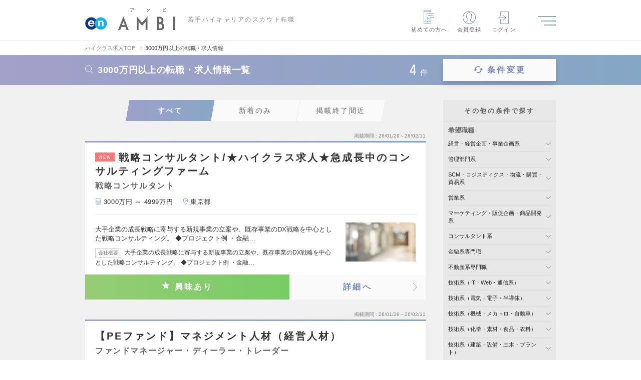

--- FILE ---
content_type: text/html; charset=UTF-8
request_url: https://en-ambi.com/salary/3000man/
body_size: 50367
content:
<!DOCTYPE html>
<html lang="ja">
<head><script type="text/javascript" src="/common/user_script/capi.js?d=20260127"></script>

<!-- 2026/02/04 06:57:54 -->
<script>
var memberID = "";
var kr_5 = "OFF"; var kr_10 = ""; var kr_11 = ""; var kr_12 = ""; var kr_13 = ""; var kr_14 = ""; var kr_15 = "0"; var kr_16 = "0"; var kr_17 = "0"; var kr_18 = ""; var kr_19 = ""; var kr_20 = "0"; var kr_21 = ""; var kr_22 = ""; var kr_23 = ""; var kr_24 = ""; var kr_25 = ""; var kr_26 = ""; var kr_27 = ""; var kr_28 = "0"; var kr_29 = "0"; dataLayer = [{
  'eventID': 'PageView'+uuid,  'searchEventID': 'Search'+uuid,}];</script>
<!-- Google Tag Manager -->
<script>(function(w,d,s,l,i){w[l]=w[l]||[];w[l].push({'gtm.start':
new Date().getTime(),event:'gtm.js'});var f=d.getElementsByTagName(s)[0],
j=d.createElement(s),dl=l!='dataLayer'?'&l='+l:'';j.async=true;j.src=
'https://www.googletagmanager.com/gtm.js?id='+i+dl;f.parentNode.insertBefore(j,f);
})(window,document,'script','dataLayer','GTM-NNVBMQR');</script>
<!-- End Google Tag Manager -->

<meta charset="utf-8" /><script type="text/javascript">(window.NREUM||(NREUM={})).init={privacy:{cookies_enabled:true},ajax:{deny_list:["bam.nr-data.net"]},feature_flags:["soft_nav"],distributed_tracing:{enabled:true}};(window.NREUM||(NREUM={})).loader_config={agentID:"1120393669",accountID:"3807842",trustKey:"3440953",xpid:"Vw4HVl5XChABVFdVAgcPUFIF",licenseKey:"NRJS-0633d522b99bb138563",applicationID:"1067568664",browserID:"1120393669"};;/*! For license information please see nr-loader-spa-1.308.0.min.js.LICENSE.txt */
(()=>{var e,t,r={384:(e,t,r)=>{"use strict";r.d(t,{NT:()=>a,US:()=>u,Zm:()=>o,bQ:()=>d,dV:()=>c,pV:()=>l});var n=r(6154),i=r(1863),s=r(1910);const a={beacon:"bam.nr-data.net",errorBeacon:"bam.nr-data.net"};function o(){return n.gm.NREUM||(n.gm.NREUM={}),void 0===n.gm.newrelic&&(n.gm.newrelic=n.gm.NREUM),n.gm.NREUM}function c(){let e=o();return e.o||(e.o={ST:n.gm.setTimeout,SI:n.gm.setImmediate||n.gm.setInterval,CT:n.gm.clearTimeout,XHR:n.gm.XMLHttpRequest,REQ:n.gm.Request,EV:n.gm.Event,PR:n.gm.Promise,MO:n.gm.MutationObserver,FETCH:n.gm.fetch,WS:n.gm.WebSocket},(0,s.i)(...Object.values(e.o))),e}function d(e,t){let r=o();r.initializedAgents??={},t.initializedAt={ms:(0,i.t)(),date:new Date},r.initializedAgents[e]=t}function u(e,t){o()[e]=t}function l(){return function(){let e=o();const t=e.info||{};e.info={beacon:a.beacon,errorBeacon:a.errorBeacon,...t}}(),function(){let e=o();const t=e.init||{};e.init={...t}}(),c(),function(){let e=o();const t=e.loader_config||{};e.loader_config={...t}}(),o()}},782:(e,t,r)=>{"use strict";r.d(t,{T:()=>n});const n=r(860).K7.pageViewTiming},860:(e,t,r)=>{"use strict";r.d(t,{$J:()=>u,K7:()=>c,P3:()=>d,XX:()=>i,Yy:()=>o,df:()=>s,qY:()=>n,v4:()=>a});const n="events",i="jserrors",s="browser/blobs",a="rum",o="browser/logs",c={ajax:"ajax",genericEvents:"generic_events",jserrors:i,logging:"logging",metrics:"metrics",pageAction:"page_action",pageViewEvent:"page_view_event",pageViewTiming:"page_view_timing",sessionReplay:"session_replay",sessionTrace:"session_trace",softNav:"soft_navigations",spa:"spa"},d={[c.pageViewEvent]:1,[c.pageViewTiming]:2,[c.metrics]:3,[c.jserrors]:4,[c.spa]:5,[c.ajax]:6,[c.sessionTrace]:7,[c.softNav]:8,[c.sessionReplay]:9,[c.logging]:10,[c.genericEvents]:11},u={[c.pageViewEvent]:a,[c.pageViewTiming]:n,[c.ajax]:n,[c.spa]:n,[c.softNav]:n,[c.metrics]:i,[c.jserrors]:i,[c.sessionTrace]:s,[c.sessionReplay]:s,[c.logging]:o,[c.genericEvents]:"ins"}},944:(e,t,r)=>{"use strict";r.d(t,{R:()=>i});var n=r(3241);function i(e,t){"function"==typeof console.debug&&(console.debug("New Relic Warning: https://github.com/newrelic/newrelic-browser-agent/blob/main/docs/warning-codes.md#".concat(e),t),(0,n.W)({agentIdentifier:null,drained:null,type:"data",name:"warn",feature:"warn",data:{code:e,secondary:t}}))}},993:(e,t,r)=>{"use strict";r.d(t,{A$:()=>s,ET:()=>a,TZ:()=>o,p_:()=>i});var n=r(860);const i={ERROR:"ERROR",WARN:"WARN",INFO:"INFO",DEBUG:"DEBUG",TRACE:"TRACE"},s={OFF:0,ERROR:1,WARN:2,INFO:3,DEBUG:4,TRACE:5},a="log",o=n.K7.logging},1541:(e,t,r)=>{"use strict";r.d(t,{U:()=>i,f:()=>n});const n={MFE:"MFE",BA:"BA"};function i(e,t){if(2!==t?.harvestEndpointVersion)return{};const r=t.agentRef.runtime.appMetadata.agents[0].entityGuid;return e?{"source.id":e.id,"source.name":e.name,"source.type":e.type,"parent.id":e.parent?.id||r,"parent.type":e.parent?.type||n.BA}:{"entity.guid":r,appId:t.agentRef.info.applicationID}}},1687:(e,t,r)=>{"use strict";r.d(t,{Ak:()=>d,Ze:()=>h,x3:()=>u});var n=r(3241),i=r(7836),s=r(3606),a=r(860),o=r(2646);const c={};function d(e,t){const r={staged:!1,priority:a.P3[t]||0};l(e),c[e].get(t)||c[e].set(t,r)}function u(e,t){e&&c[e]&&(c[e].get(t)&&c[e].delete(t),p(e,t,!1),c[e].size&&f(e))}function l(e){if(!e)throw new Error("agentIdentifier required");c[e]||(c[e]=new Map)}function h(e="",t="feature",r=!1){if(l(e),!e||!c[e].get(t)||r)return p(e,t);c[e].get(t).staged=!0,f(e)}function f(e){const t=Array.from(c[e]);t.every(([e,t])=>t.staged)&&(t.sort((e,t)=>e[1].priority-t[1].priority),t.forEach(([t])=>{c[e].delete(t),p(e,t)}))}function p(e,t,r=!0){const a=e?i.ee.get(e):i.ee,c=s.i.handlers;if(!a.aborted&&a.backlog&&c){if((0,n.W)({agentIdentifier:e,type:"lifecycle",name:"drain",feature:t}),r){const e=a.backlog[t],r=c[t];if(r){for(let t=0;e&&t<e.length;++t)g(e[t],r);Object.entries(r).forEach(([e,t])=>{Object.values(t||{}).forEach(t=>{t[0]?.on&&t[0]?.context()instanceof o.y&&t[0].on(e,t[1])})})}}a.isolatedBacklog||delete c[t],a.backlog[t]=null,a.emit("drain-"+t,[])}}function g(e,t){var r=e[1];Object.values(t[r]||{}).forEach(t=>{var r=e[0];if(t[0]===r){var n=t[1],i=e[3],s=e[2];n.apply(i,s)}})}},1738:(e,t,r)=>{"use strict";r.d(t,{U:()=>f,Y:()=>h});var n=r(3241),i=r(9908),s=r(1863),a=r(944),o=r(5701),c=r(3969),d=r(8362),u=r(860),l=r(4261);function h(e,t,r,s){const h=s||r;!h||h[e]&&h[e]!==d.d.prototype[e]||(h[e]=function(){(0,i.p)(c.xV,["API/"+e+"/called"],void 0,u.K7.metrics,r.ee),(0,n.W)({agentIdentifier:r.agentIdentifier,drained:!!o.B?.[r.agentIdentifier],type:"data",name:"api",feature:l.Pl+e,data:{}});try{return t.apply(this,arguments)}catch(e){(0,a.R)(23,e)}})}function f(e,t,r,n,a){const o=e.info;null===r?delete o.jsAttributes[t]:o.jsAttributes[t]=r,(a||null===r)&&(0,i.p)(l.Pl+n,[(0,s.t)(),t,r],void 0,"session",e.ee)}},1741:(e,t,r)=>{"use strict";r.d(t,{W:()=>s});var n=r(944),i=r(4261);class s{#e(e,...t){if(this[e]!==s.prototype[e])return this[e](...t);(0,n.R)(35,e)}addPageAction(e,t){return this.#e(i.hG,e,t)}register(e){return this.#e(i.eY,e)}recordCustomEvent(e,t){return this.#e(i.fF,e,t)}setPageViewName(e,t){return this.#e(i.Fw,e,t)}setCustomAttribute(e,t,r){return this.#e(i.cD,e,t,r)}noticeError(e,t){return this.#e(i.o5,e,t)}setUserId(e,t=!1){return this.#e(i.Dl,e,t)}setApplicationVersion(e){return this.#e(i.nb,e)}setErrorHandler(e){return this.#e(i.bt,e)}addRelease(e,t){return this.#e(i.k6,e,t)}log(e,t){return this.#e(i.$9,e,t)}start(){return this.#e(i.d3)}finished(e){return this.#e(i.BL,e)}recordReplay(){return this.#e(i.CH)}pauseReplay(){return this.#e(i.Tb)}addToTrace(e){return this.#e(i.U2,e)}setCurrentRouteName(e){return this.#e(i.PA,e)}interaction(e){return this.#e(i.dT,e)}wrapLogger(e,t,r){return this.#e(i.Wb,e,t,r)}measure(e,t){return this.#e(i.V1,e,t)}consent(e){return this.#e(i.Pv,e)}}},1863:(e,t,r)=>{"use strict";function n(){return Math.floor(performance.now())}r.d(t,{t:()=>n})},1910:(e,t,r)=>{"use strict";r.d(t,{i:()=>s});var n=r(944);const i=new Map;function s(...e){return e.every(e=>{if(i.has(e))return i.get(e);const t="function"==typeof e?e.toString():"",r=t.includes("[native code]"),s=t.includes("nrWrapper");return r||s||(0,n.R)(64,e?.name||t),i.set(e,r),r})}},2555:(e,t,r)=>{"use strict";r.d(t,{D:()=>o,f:()=>a});var n=r(384),i=r(8122);const s={beacon:n.NT.beacon,errorBeacon:n.NT.errorBeacon,licenseKey:void 0,applicationID:void 0,sa:void 0,queueTime:void 0,applicationTime:void 0,ttGuid:void 0,user:void 0,account:void 0,product:void 0,extra:void 0,jsAttributes:{},userAttributes:void 0,atts:void 0,transactionName:void 0,tNamePlain:void 0};function a(e){try{return!!e.licenseKey&&!!e.errorBeacon&&!!e.applicationID}catch(e){return!1}}const o=e=>(0,i.a)(e,s)},2614:(e,t,r)=>{"use strict";r.d(t,{BB:()=>a,H3:()=>n,g:()=>d,iL:()=>c,tS:()=>o,uh:()=>i,wk:()=>s});const n="NRBA",i="SESSION",s=144e5,a=18e5,o={STARTED:"session-started",PAUSE:"session-pause",RESET:"session-reset",RESUME:"session-resume",UPDATE:"session-update"},c={SAME_TAB:"same-tab",CROSS_TAB:"cross-tab"},d={OFF:0,FULL:1,ERROR:2}},2646:(e,t,r)=>{"use strict";r.d(t,{y:()=>n});class n{constructor(e){this.contextId=e}}},2843:(e,t,r)=>{"use strict";r.d(t,{G:()=>s,u:()=>i});var n=r(3878);function i(e,t=!1,r,i){(0,n.DD)("visibilitychange",function(){if(t)return void("hidden"===document.visibilityState&&e());e(document.visibilityState)},r,i)}function s(e,t,r){(0,n.sp)("pagehide",e,t,r)}},3241:(e,t,r)=>{"use strict";r.d(t,{W:()=>s});var n=r(6154);const i="newrelic";function s(e={}){try{n.gm.dispatchEvent(new CustomEvent(i,{detail:e}))}catch(e){}}},3304:(e,t,r)=>{"use strict";r.d(t,{A:()=>s});var n=r(7836);const i=()=>{const e=new WeakSet;return(t,r)=>{if("object"==typeof r&&null!==r){if(e.has(r))return;e.add(r)}return r}};function s(e){try{return JSON.stringify(e,i())??""}catch(e){try{n.ee.emit("internal-error",[e])}catch(e){}return""}}},3333:(e,t,r)=>{"use strict";r.d(t,{$v:()=>u,TZ:()=>n,Xh:()=>c,Zp:()=>i,kd:()=>d,mq:()=>o,nf:()=>a,qN:()=>s});const n=r(860).K7.genericEvents,i=["auxclick","click","copy","keydown","paste","scrollend"],s=["focus","blur"],a=4,o=1e3,c=2e3,d=["PageAction","UserAction","BrowserPerformance"],u={RESOURCES:"experimental.resources",REGISTER:"register"}},3434:(e,t,r)=>{"use strict";r.d(t,{Jt:()=>s,YM:()=>d});var n=r(7836),i=r(5607);const s="nr@original:".concat(i.W),a=50;var o=Object.prototype.hasOwnProperty,c=!1;function d(e,t){return e||(e=n.ee),r.inPlace=function(e,t,n,i,s){n||(n="");const a="-"===n.charAt(0);for(let o=0;o<t.length;o++){const c=t[o],d=e[c];l(d)||(e[c]=r(d,a?c+n:n,i,c,s))}},r.flag=s,r;function r(t,r,n,c,d){return l(t)?t:(r||(r=""),nrWrapper[s]=t,function(e,t,r){if(Object.defineProperty&&Object.keys)try{return Object.keys(e).forEach(function(r){Object.defineProperty(t,r,{get:function(){return e[r]},set:function(t){return e[r]=t,t}})}),t}catch(e){u([e],r)}for(var n in e)o.call(e,n)&&(t[n]=e[n])}(t,nrWrapper,e),nrWrapper);function nrWrapper(){var s,o,l,h;let f;try{o=this,s=[...arguments],l="function"==typeof n?n(s,o):n||{}}catch(t){u([t,"",[s,o,c],l],e)}i(r+"start",[s,o,c],l,d);const p=performance.now();let g;try{return h=t.apply(o,s),g=performance.now(),h}catch(e){throw g=performance.now(),i(r+"err",[s,o,e],l,d),f=e,f}finally{const e=g-p,t={start:p,end:g,duration:e,isLongTask:e>=a,methodName:c,thrownError:f};t.isLongTask&&i("long-task",[t,o],l,d),i(r+"end",[s,o,h],l,d)}}}function i(r,n,i,s){if(!c||t){var a=c;c=!0;try{e.emit(r,n,i,t,s)}catch(t){u([t,r,n,i],e)}c=a}}}function u(e,t){t||(t=n.ee);try{t.emit("internal-error",e)}catch(e){}}function l(e){return!(e&&"function"==typeof e&&e.apply&&!e[s])}},3606:(e,t,r)=>{"use strict";r.d(t,{i:()=>s});var n=r(9908);s.on=a;var i=s.handlers={};function s(e,t,r,s){a(s||n.d,i,e,t,r)}function a(e,t,r,i,s){s||(s="feature"),e||(e=n.d);var a=t[s]=t[s]||{};(a[r]=a[r]||[]).push([e,i])}},3738:(e,t,r)=>{"use strict";r.d(t,{He:()=>i,Kp:()=>o,Lc:()=>d,Rz:()=>u,TZ:()=>n,bD:()=>s,d3:()=>a,jx:()=>l,sl:()=>h,uP:()=>c});const n=r(860).K7.sessionTrace,i="bstResource",s="resource",a="-start",o="-end",c="fn"+a,d="fn"+o,u="pushState",l=1e3,h=3e4},3785:(e,t,r)=>{"use strict";r.d(t,{R:()=>c,b:()=>d});var n=r(9908),i=r(1863),s=r(860),a=r(3969),o=r(993);function c(e,t,r={},c=o.p_.INFO,d=!0,u,l=(0,i.t)()){(0,n.p)(a.xV,["API/logging/".concat(c.toLowerCase(),"/called")],void 0,s.K7.metrics,e),(0,n.p)(o.ET,[l,t,r,c,d,u],void 0,s.K7.logging,e)}function d(e){return"string"==typeof e&&Object.values(o.p_).some(t=>t===e.toUpperCase().trim())}},3878:(e,t,r)=>{"use strict";function n(e,t){return{capture:e,passive:!1,signal:t}}function i(e,t,r=!1,i){window.addEventListener(e,t,n(r,i))}function s(e,t,r=!1,i){document.addEventListener(e,t,n(r,i))}r.d(t,{DD:()=>s,jT:()=>n,sp:()=>i})},3962:(e,t,r)=>{"use strict";r.d(t,{AM:()=>a,O2:()=>l,OV:()=>s,Qu:()=>h,TZ:()=>c,ih:()=>f,pP:()=>o,t1:()=>u,tC:()=>i,wD:()=>d});var n=r(860);const i=["click","keydown","submit"],s="popstate",a="api",o="initialPageLoad",c=n.K7.softNav,d=5e3,u=500,l={INITIAL_PAGE_LOAD:"",ROUTE_CHANGE:1,UNSPECIFIED:2},h={INTERACTION:1,AJAX:2,CUSTOM_END:3,CUSTOM_TRACER:4},f={IP:"in progress",PF:"pending finish",FIN:"finished",CAN:"cancelled"}},3969:(e,t,r)=>{"use strict";r.d(t,{TZ:()=>n,XG:()=>o,rs:()=>i,xV:()=>a,z_:()=>s});const n=r(860).K7.metrics,i="sm",s="cm",a="storeSupportabilityMetrics",o="storeEventMetrics"},4234:(e,t,r)=>{"use strict";r.d(t,{W:()=>s});var n=r(7836),i=r(1687);class s{constructor(e,t){this.agentIdentifier=e,this.ee=n.ee.get(e),this.featureName=t,this.blocked=!1}deregisterDrain(){(0,i.x3)(this.agentIdentifier,this.featureName)}}},4261:(e,t,r)=>{"use strict";r.d(t,{$9:()=>u,BL:()=>c,CH:()=>p,Dl:()=>R,Fw:()=>w,PA:()=>v,Pl:()=>n,Pv:()=>A,Tb:()=>h,U2:()=>a,V1:()=>E,Wb:()=>T,bt:()=>y,cD:()=>b,d3:()=>x,dT:()=>d,eY:()=>g,fF:()=>f,hG:()=>s,hw:()=>i,k6:()=>o,nb:()=>m,o5:()=>l});const n="api-",i=n+"ixn-",s="addPageAction",a="addToTrace",o="addRelease",c="finished",d="interaction",u="log",l="noticeError",h="pauseReplay",f="recordCustomEvent",p="recordReplay",g="register",m="setApplicationVersion",v="setCurrentRouteName",b="setCustomAttribute",y="setErrorHandler",w="setPageViewName",R="setUserId",x="start",T="wrapLogger",E="measure",A="consent"},5205:(e,t,r)=>{"use strict";r.d(t,{j:()=>S});var n=r(384),i=r(1741);var s=r(2555),a=r(3333);const o=e=>{if(!e||"string"!=typeof e)return!1;try{document.createDocumentFragment().querySelector(e)}catch{return!1}return!0};var c=r(2614),d=r(944),u=r(8122);const l="[data-nr-mask]",h=e=>(0,u.a)(e,(()=>{const e={feature_flags:[],experimental:{allow_registered_children:!1,resources:!1},mask_selector:"*",block_selector:"[data-nr-block]",mask_input_options:{color:!1,date:!1,"datetime-local":!1,email:!1,month:!1,number:!1,range:!1,search:!1,tel:!1,text:!1,time:!1,url:!1,week:!1,textarea:!1,select:!1,password:!0}};return{ajax:{deny_list:void 0,block_internal:!0,enabled:!0,autoStart:!0},api:{get allow_registered_children(){return e.feature_flags.includes(a.$v.REGISTER)||e.experimental.allow_registered_children},set allow_registered_children(t){e.experimental.allow_registered_children=t},duplicate_registered_data:!1},browser_consent_mode:{enabled:!1},distributed_tracing:{enabled:void 0,exclude_newrelic_header:void 0,cors_use_newrelic_header:void 0,cors_use_tracecontext_headers:void 0,allowed_origins:void 0},get feature_flags(){return e.feature_flags},set feature_flags(t){e.feature_flags=t},generic_events:{enabled:!0,autoStart:!0},harvest:{interval:30},jserrors:{enabled:!0,autoStart:!0},logging:{enabled:!0,autoStart:!0},metrics:{enabled:!0,autoStart:!0},obfuscate:void 0,page_action:{enabled:!0},page_view_event:{enabled:!0,autoStart:!0},page_view_timing:{enabled:!0,autoStart:!0},performance:{capture_marks:!1,capture_measures:!1,capture_detail:!0,resources:{get enabled(){return e.feature_flags.includes(a.$v.RESOURCES)||e.experimental.resources},set enabled(t){e.experimental.resources=t},asset_types:[],first_party_domains:[],ignore_newrelic:!0}},privacy:{cookies_enabled:!0},proxy:{assets:void 0,beacon:void 0},session:{expiresMs:c.wk,inactiveMs:c.BB},session_replay:{autoStart:!0,enabled:!1,preload:!1,sampling_rate:10,error_sampling_rate:100,collect_fonts:!1,inline_images:!1,fix_stylesheets:!0,mask_all_inputs:!0,get mask_text_selector(){return e.mask_selector},set mask_text_selector(t){o(t)?e.mask_selector="".concat(t,",").concat(l):""===t||null===t?e.mask_selector=l:(0,d.R)(5,t)},get block_class(){return"nr-block"},get ignore_class(){return"nr-ignore"},get mask_text_class(){return"nr-mask"},get block_selector(){return e.block_selector},set block_selector(t){o(t)?e.block_selector+=",".concat(t):""!==t&&(0,d.R)(6,t)},get mask_input_options(){return e.mask_input_options},set mask_input_options(t){t&&"object"==typeof t?e.mask_input_options={...t,password:!0}:(0,d.R)(7,t)}},session_trace:{enabled:!0,autoStart:!0},soft_navigations:{enabled:!0,autoStart:!0},spa:{enabled:!0,autoStart:!0},ssl:void 0,user_actions:{enabled:!0,elementAttributes:["id","className","tagName","type"]}}})());var f=r(6154),p=r(9324);let g=0;const m={buildEnv:p.F3,distMethod:p.Xs,version:p.xv,originTime:f.WN},v={consented:!1},b={appMetadata:{},get consented(){return this.session?.state?.consent||v.consented},set consented(e){v.consented=e},customTransaction:void 0,denyList:void 0,disabled:!1,harvester:void 0,isolatedBacklog:!1,isRecording:!1,loaderType:void 0,maxBytes:3e4,obfuscator:void 0,onerror:void 0,ptid:void 0,releaseIds:{},session:void 0,timeKeeper:void 0,registeredEntities:[],jsAttributesMetadata:{bytes:0},get harvestCount(){return++g}},y=e=>{const t=(0,u.a)(e,b),r=Object.keys(m).reduce((e,t)=>(e[t]={value:m[t],writable:!1,configurable:!0,enumerable:!0},e),{});return Object.defineProperties(t,r)};var w=r(5701);const R=e=>{const t=e.startsWith("http");e+="/",r.p=t?e:"https://"+e};var x=r(7836),T=r(3241);const E={accountID:void 0,trustKey:void 0,agentID:void 0,licenseKey:void 0,applicationID:void 0,xpid:void 0},A=e=>(0,u.a)(e,E),_=new Set;function S(e,t={},r,a){let{init:o,info:c,loader_config:d,runtime:u={},exposed:l=!0}=t;if(!c){const e=(0,n.pV)();o=e.init,c=e.info,d=e.loader_config}e.init=h(o||{}),e.loader_config=A(d||{}),c.jsAttributes??={},f.bv&&(c.jsAttributes.isWorker=!0),e.info=(0,s.D)(c);const p=e.init,g=[c.beacon,c.errorBeacon];_.has(e.agentIdentifier)||(p.proxy.assets&&(R(p.proxy.assets),g.push(p.proxy.assets)),p.proxy.beacon&&g.push(p.proxy.beacon),e.beacons=[...g],function(e){const t=(0,n.pV)();Object.getOwnPropertyNames(i.W.prototype).forEach(r=>{const n=i.W.prototype[r];if("function"!=typeof n||"constructor"===n)return;let s=t[r];e[r]&&!1!==e.exposed&&"micro-agent"!==e.runtime?.loaderType&&(t[r]=(...t)=>{const n=e[r](...t);return s?s(...t):n})})}(e),(0,n.US)("activatedFeatures",w.B)),u.denyList=[...p.ajax.deny_list||[],...p.ajax.block_internal?g:[]],u.ptid=e.agentIdentifier,u.loaderType=r,e.runtime=y(u),_.has(e.agentIdentifier)||(e.ee=x.ee.get(e.agentIdentifier),e.exposed=l,(0,T.W)({agentIdentifier:e.agentIdentifier,drained:!!w.B?.[e.agentIdentifier],type:"lifecycle",name:"initialize",feature:void 0,data:e.config})),_.add(e.agentIdentifier)}},5270:(e,t,r)=>{"use strict";r.d(t,{Aw:()=>a,SR:()=>s,rF:()=>o});var n=r(384),i=r(7767);function s(e){return!!(0,n.dV)().o.MO&&(0,i.V)(e)&&!0===e?.session_trace.enabled}function a(e){return!0===e?.session_replay.preload&&s(e)}function o(e,t){try{if("string"==typeof t?.type){if("password"===t.type.toLowerCase())return"*".repeat(e?.length||0);if(void 0!==t?.dataset?.nrUnmask||t?.classList?.contains("nr-unmask"))return e}}catch(e){}return"string"==typeof e?e.replace(/[\S]/g,"*"):"*".repeat(e?.length||0)}},5289:(e,t,r)=>{"use strict";r.d(t,{GG:()=>a,Qr:()=>c,sB:()=>o});var n=r(3878),i=r(6389);function s(){return"undefined"==typeof document||"complete"===document.readyState}function a(e,t){if(s())return e();const r=(0,i.J)(e),a=setInterval(()=>{s()&&(clearInterval(a),r())},500);(0,n.sp)("load",r,t)}function o(e){if(s())return e();(0,n.DD)("DOMContentLoaded",e)}function c(e){if(s())return e();(0,n.sp)("popstate",e)}},5607:(e,t,r)=>{"use strict";r.d(t,{W:()=>n});const n=(0,r(9566).bz)()},5701:(e,t,r)=>{"use strict";r.d(t,{B:()=>s,t:()=>a});var n=r(3241);const i=new Set,s={};function a(e,t){const r=t.agentIdentifier;s[r]??={},e&&"object"==typeof e&&(i.has(r)||(t.ee.emit("rumresp",[e]),s[r]=e,i.add(r),(0,n.W)({agentIdentifier:r,loaded:!0,drained:!0,type:"lifecycle",name:"load",feature:void 0,data:e})))}},6154:(e,t,r)=>{"use strict";r.d(t,{OF:()=>d,RI:()=>i,WN:()=>h,bv:()=>s,eN:()=>f,gm:()=>a,lR:()=>l,m:()=>c,mw:()=>o,sb:()=>u});var n=r(1863);const i="undefined"!=typeof window&&!!window.document,s="undefined"!=typeof WorkerGlobalScope&&("undefined"!=typeof self&&self instanceof WorkerGlobalScope&&self.navigator instanceof WorkerNavigator||"undefined"!=typeof globalThis&&globalThis instanceof WorkerGlobalScope&&globalThis.navigator instanceof WorkerNavigator),a=i?window:"undefined"!=typeof WorkerGlobalScope&&("undefined"!=typeof self&&self instanceof WorkerGlobalScope&&self||"undefined"!=typeof globalThis&&globalThis instanceof WorkerGlobalScope&&globalThis),o=Boolean("hidden"===a?.document?.visibilityState),c=""+a?.location,d=/iPad|iPhone|iPod/.test(a.navigator?.userAgent),u=d&&"undefined"==typeof SharedWorker,l=(()=>{const e=a.navigator?.userAgent?.match(/Firefox[/\s](\d+\.\d+)/);return Array.isArray(e)&&e.length>=2?+e[1]:0})(),h=Date.now()-(0,n.t)(),f=()=>"undefined"!=typeof PerformanceNavigationTiming&&a?.performance?.getEntriesByType("navigation")?.[0]?.responseStart},6344:(e,t,r)=>{"use strict";r.d(t,{BB:()=>u,Qb:()=>l,TZ:()=>i,Ug:()=>a,Vh:()=>s,_s:()=>o,bc:()=>d,yP:()=>c});var n=r(2614);const i=r(860).K7.sessionReplay,s="errorDuringReplay",a=.12,o={DomContentLoaded:0,Load:1,FullSnapshot:2,IncrementalSnapshot:3,Meta:4,Custom:5},c={[n.g.ERROR]:15e3,[n.g.FULL]:3e5,[n.g.OFF]:0},d={RESET:{message:"Session was reset",sm:"Reset"},IMPORT:{message:"Recorder failed to import",sm:"Import"},TOO_MANY:{message:"429: Too Many Requests",sm:"Too-Many"},TOO_BIG:{message:"Payload was too large",sm:"Too-Big"},CROSS_TAB:{message:"Session Entity was set to OFF on another tab",sm:"Cross-Tab"},ENTITLEMENTS:{message:"Session Replay is not allowed and will not be started",sm:"Entitlement"}},u=5e3,l={API:"api",RESUME:"resume",SWITCH_TO_FULL:"switchToFull",INITIALIZE:"initialize",PRELOAD:"preload"}},6389:(e,t,r)=>{"use strict";function n(e,t=500,r={}){const n=r?.leading||!1;let i;return(...r)=>{n&&void 0===i&&(e.apply(this,r),i=setTimeout(()=>{i=clearTimeout(i)},t)),n||(clearTimeout(i),i=setTimeout(()=>{e.apply(this,r)},t))}}function i(e){let t=!1;return(...r)=>{t||(t=!0,e.apply(this,r))}}r.d(t,{J:()=>i,s:()=>n})},6630:(e,t,r)=>{"use strict";r.d(t,{T:()=>n});const n=r(860).K7.pageViewEvent},6774:(e,t,r)=>{"use strict";r.d(t,{T:()=>n});const n=r(860).K7.jserrors},7295:(e,t,r)=>{"use strict";r.d(t,{Xv:()=>a,gX:()=>i,iW:()=>s});var n=[];function i(e){if(!e||s(e))return!1;if(0===n.length)return!0;if("*"===n[0].hostname)return!1;for(var t=0;t<n.length;t++){var r=n[t];if(r.hostname.test(e.hostname)&&r.pathname.test(e.pathname))return!1}return!0}function s(e){return void 0===e.hostname}function a(e){if(n=[],e&&e.length)for(var t=0;t<e.length;t++){let r=e[t];if(!r)continue;if("*"===r)return void(n=[{hostname:"*"}]);0===r.indexOf("http://")?r=r.substring(7):0===r.indexOf("https://")&&(r=r.substring(8));const i=r.indexOf("/");let s,a;i>0?(s=r.substring(0,i),a=r.substring(i)):(s=r,a="*");let[c]=s.split(":");n.push({hostname:o(c),pathname:o(a,!0)})}}function o(e,t=!1){const r=e.replace(/[.+?^${}()|[\]\\]/g,e=>"\\"+e).replace(/\*/g,".*?");return new RegExp((t?"^":"")+r+"$")}},7485:(e,t,r)=>{"use strict";r.d(t,{D:()=>i});var n=r(6154);function i(e){if(0===(e||"").indexOf("data:"))return{protocol:"data"};try{const t=new URL(e,location.href),r={port:t.port,hostname:t.hostname,pathname:t.pathname,search:t.search,protocol:t.protocol.slice(0,t.protocol.indexOf(":")),sameOrigin:t.protocol===n.gm?.location?.protocol&&t.host===n.gm?.location?.host};return r.port&&""!==r.port||("http:"===t.protocol&&(r.port="80"),"https:"===t.protocol&&(r.port="443")),r.pathname&&""!==r.pathname?r.pathname.startsWith("/")||(r.pathname="/".concat(r.pathname)):r.pathname="/",r}catch(e){return{}}}},7699:(e,t,r)=>{"use strict";r.d(t,{It:()=>s,KC:()=>o,No:()=>i,qh:()=>a});var n=r(860);const i=16e3,s=1e6,a="SESSION_ERROR",o={[n.K7.logging]:!0,[n.K7.genericEvents]:!1,[n.K7.jserrors]:!1,[n.K7.ajax]:!1}},7767:(e,t,r)=>{"use strict";r.d(t,{V:()=>i});var n=r(6154);const i=e=>n.RI&&!0===e?.privacy.cookies_enabled},7836:(e,t,r)=>{"use strict";r.d(t,{P:()=>o,ee:()=>c});var n=r(384),i=r(8990),s=r(2646),a=r(5607);const o="nr@context:".concat(a.W),c=function e(t,r){var n={},a={},u={},l=!1;try{l=16===r.length&&d.initializedAgents?.[r]?.runtime.isolatedBacklog}catch(e){}var h={on:p,addEventListener:p,removeEventListener:function(e,t){var r=n[e];if(!r)return;for(var i=0;i<r.length;i++)r[i]===t&&r.splice(i,1)},emit:function(e,r,n,i,s){!1!==s&&(s=!0);if(c.aborted&&!i)return;t&&s&&t.emit(e,r,n);var o=f(n);g(e).forEach(e=>{e.apply(o,r)});var d=v()[a[e]];d&&d.push([h,e,r,o]);return o},get:m,listeners:g,context:f,buffer:function(e,t){const r=v();if(t=t||"feature",h.aborted)return;Object.entries(e||{}).forEach(([e,n])=>{a[n]=t,t in r||(r[t]=[])})},abort:function(){h._aborted=!0,Object.keys(h.backlog).forEach(e=>{delete h.backlog[e]})},isBuffering:function(e){return!!v()[a[e]]},debugId:r,backlog:l?{}:t&&"object"==typeof t.backlog?t.backlog:{},isolatedBacklog:l};return Object.defineProperty(h,"aborted",{get:()=>{let e=h._aborted||!1;return e||(t&&(e=t.aborted),e)}}),h;function f(e){return e&&e instanceof s.y?e:e?(0,i.I)(e,o,()=>new s.y(o)):new s.y(o)}function p(e,t){n[e]=g(e).concat(t)}function g(e){return n[e]||[]}function m(t){return u[t]=u[t]||e(h,t)}function v(){return h.backlog}}(void 0,"globalEE"),d=(0,n.Zm)();d.ee||(d.ee=c)},8122:(e,t,r)=>{"use strict";r.d(t,{a:()=>i});var n=r(944);function i(e,t){try{if(!e||"object"!=typeof e)return(0,n.R)(3);if(!t||"object"!=typeof t)return(0,n.R)(4);const r=Object.create(Object.getPrototypeOf(t),Object.getOwnPropertyDescriptors(t)),s=0===Object.keys(r).length?e:r;for(let a in s)if(void 0!==e[a])try{if(null===e[a]){r[a]=null;continue}Array.isArray(e[a])&&Array.isArray(t[a])?r[a]=Array.from(new Set([...e[a],...t[a]])):"object"==typeof e[a]&&"object"==typeof t[a]?r[a]=i(e[a],t[a]):r[a]=e[a]}catch(e){r[a]||(0,n.R)(1,e)}return r}catch(e){(0,n.R)(2,e)}}},8139:(e,t,r)=>{"use strict";r.d(t,{u:()=>h});var n=r(7836),i=r(3434),s=r(8990),a=r(6154);const o={},c=a.gm.XMLHttpRequest,d="addEventListener",u="removeEventListener",l="nr@wrapped:".concat(n.P);function h(e){var t=function(e){return(e||n.ee).get("events")}(e);if(o[t.debugId]++)return t;o[t.debugId]=1;var r=(0,i.YM)(t,!0);function h(e){r.inPlace(e,[d,u],"-",p)}function p(e,t){return e[1]}return"getPrototypeOf"in Object&&(a.RI&&f(document,h),c&&f(c.prototype,h),f(a.gm,h)),t.on(d+"-start",function(e,t){var n=e[1];if(null!==n&&("function"==typeof n||"object"==typeof n)&&"newrelic"!==e[0]){var i=(0,s.I)(n,l,function(){var e={object:function(){if("function"!=typeof n.handleEvent)return;return n.handleEvent.apply(n,arguments)},function:n}[typeof n];return e?r(e,"fn-",null,e.name||"anonymous"):n});this.wrapped=e[1]=i}}),t.on(u+"-start",function(e){e[1]=this.wrapped||e[1]}),t}function f(e,t,...r){let n=e;for(;"object"==typeof n&&!Object.prototype.hasOwnProperty.call(n,d);)n=Object.getPrototypeOf(n);n&&t(n,...r)}},8362:(e,t,r)=>{"use strict";r.d(t,{d:()=>s});var n=r(9566),i=r(1741);class s extends i.W{agentIdentifier=(0,n.LA)(16)}},8374:(e,t,r)=>{r.nc=(()=>{try{return document?.currentScript?.nonce}catch(e){}return""})()},8990:(e,t,r)=>{"use strict";r.d(t,{I:()=>i});var n=Object.prototype.hasOwnProperty;function i(e,t,r){if(n.call(e,t))return e[t];var i=r();if(Object.defineProperty&&Object.keys)try{return Object.defineProperty(e,t,{value:i,writable:!0,enumerable:!1}),i}catch(e){}return e[t]=i,i}},9119:(e,t,r)=>{"use strict";r.d(t,{L:()=>s});var n=/([^?#]*)[^#]*(#[^?]*|$).*/,i=/([^?#]*)().*/;function s(e,t){return e?e.replace(t?n:i,"$1$2"):e}},9300:(e,t,r)=>{"use strict";r.d(t,{T:()=>n});const n=r(860).K7.ajax},9324:(e,t,r)=>{"use strict";r.d(t,{AJ:()=>a,F3:()=>i,Xs:()=>s,Yq:()=>o,xv:()=>n});const n="1.308.0",i="PROD",s="CDN",a="@newrelic/rrweb",o="1.0.1"},9566:(e,t,r)=>{"use strict";r.d(t,{LA:()=>o,ZF:()=>c,bz:()=>a,el:()=>d});var n=r(6154);const i="xxxxxxxx-xxxx-4xxx-yxxx-xxxxxxxxxxxx";function s(e,t){return e?15&e[t]:16*Math.random()|0}function a(){const e=n.gm?.crypto||n.gm?.msCrypto;let t,r=0;return e&&e.getRandomValues&&(t=e.getRandomValues(new Uint8Array(30))),i.split("").map(e=>"x"===e?s(t,r++).toString(16):"y"===e?(3&s()|8).toString(16):e).join("")}function o(e){const t=n.gm?.crypto||n.gm?.msCrypto;let r,i=0;t&&t.getRandomValues&&(r=t.getRandomValues(new Uint8Array(e)));const a=[];for(var o=0;o<e;o++)a.push(s(r,i++).toString(16));return a.join("")}function c(){return o(16)}function d(){return o(32)}},9908:(e,t,r)=>{"use strict";r.d(t,{d:()=>n,p:()=>i});var n=r(7836).ee.get("handle");function i(e,t,r,i,s){s?(s.buffer([e],i),s.emit(e,t,r)):(n.buffer([e],i),n.emit(e,t,r))}}},n={};function i(e){var t=n[e];if(void 0!==t)return t.exports;var s=n[e]={exports:{}};return r[e](s,s.exports,i),s.exports}i.m=r,i.d=(e,t)=>{for(var r in t)i.o(t,r)&&!i.o(e,r)&&Object.defineProperty(e,r,{enumerable:!0,get:t[r]})},i.f={},i.e=e=>Promise.all(Object.keys(i.f).reduce((t,r)=>(i.f[r](e,t),t),[])),i.u=e=>({212:"nr-spa-compressor",249:"nr-spa-recorder",478:"nr-spa"}[e]+"-1.308.0.min.js"),i.o=(e,t)=>Object.prototype.hasOwnProperty.call(e,t),e={},t="NRBA-1.308.0.PROD:",i.l=(r,n,s,a)=>{if(e[r])e[r].push(n);else{var o,c;if(void 0!==s)for(var d=document.getElementsByTagName("script"),u=0;u<d.length;u++){var l=d[u];if(l.getAttribute("src")==r||l.getAttribute("data-webpack")==t+s){o=l;break}}if(!o){c=!0;var h={478:"sha512-RSfSVnmHk59T/uIPbdSE0LPeqcEdF4/+XhfJdBuccH5rYMOEZDhFdtnh6X6nJk7hGpzHd9Ujhsy7lZEz/ORYCQ==",249:"sha512-ehJXhmntm85NSqW4MkhfQqmeKFulra3klDyY0OPDUE+sQ3GokHlPh1pmAzuNy//3j4ac6lzIbmXLvGQBMYmrkg==",212:"sha512-B9h4CR46ndKRgMBcK+j67uSR2RCnJfGefU+A7FrgR/k42ovXy5x/MAVFiSvFxuVeEk/pNLgvYGMp1cBSK/G6Fg=="};(o=document.createElement("script")).charset="utf-8",i.nc&&o.setAttribute("nonce",i.nc),o.setAttribute("data-webpack",t+s),o.src=r,0!==o.src.indexOf(window.location.origin+"/")&&(o.crossOrigin="anonymous"),h[a]&&(o.integrity=h[a])}e[r]=[n];var f=(t,n)=>{o.onerror=o.onload=null,clearTimeout(p);var i=e[r];if(delete e[r],o.parentNode&&o.parentNode.removeChild(o),i&&i.forEach(e=>e(n)),t)return t(n)},p=setTimeout(f.bind(null,void 0,{type:"timeout",target:o}),12e4);o.onerror=f.bind(null,o.onerror),o.onload=f.bind(null,o.onload),c&&document.head.appendChild(o)}},i.r=e=>{"undefined"!=typeof Symbol&&Symbol.toStringTag&&Object.defineProperty(e,Symbol.toStringTag,{value:"Module"}),Object.defineProperty(e,"__esModule",{value:!0})},i.p="https://js-agent.newrelic.com/",(()=>{var e={38:0,788:0};i.f.j=(t,r)=>{var n=i.o(e,t)?e[t]:void 0;if(0!==n)if(n)r.push(n[2]);else{var s=new Promise((r,i)=>n=e[t]=[r,i]);r.push(n[2]=s);var a=i.p+i.u(t),o=new Error;i.l(a,r=>{if(i.o(e,t)&&(0!==(n=e[t])&&(e[t]=void 0),n)){var s=r&&("load"===r.type?"missing":r.type),a=r&&r.target&&r.target.src;o.message="Loading chunk "+t+" failed: ("+s+": "+a+")",o.name="ChunkLoadError",o.type=s,o.request=a,n[1](o)}},"chunk-"+t,t)}};var t=(t,r)=>{var n,s,[a,o,c]=r,d=0;if(a.some(t=>0!==e[t])){for(n in o)i.o(o,n)&&(i.m[n]=o[n]);if(c)c(i)}for(t&&t(r);d<a.length;d++)s=a[d],i.o(e,s)&&e[s]&&e[s][0](),e[s]=0},r=self["webpackChunk:NRBA-1.308.0.PROD"]=self["webpackChunk:NRBA-1.308.0.PROD"]||[];r.forEach(t.bind(null,0)),r.push=t.bind(null,r.push.bind(r))})(),(()=>{"use strict";i(8374);var e=i(8362),t=i(860);const r=Object.values(t.K7);var n=i(5205);var s=i(9908),a=i(1863),o=i(4261),c=i(1738);var d=i(1687),u=i(4234),l=i(5289),h=i(6154),f=i(944),p=i(5270),g=i(7767),m=i(6389),v=i(7699);class b extends u.W{constructor(e,t){super(e.agentIdentifier,t),this.agentRef=e,this.abortHandler=void 0,this.featAggregate=void 0,this.loadedSuccessfully=void 0,this.onAggregateImported=new Promise(e=>{this.loadedSuccessfully=e}),this.deferred=Promise.resolve(),!1===e.init[this.featureName].autoStart?this.deferred=new Promise((t,r)=>{this.ee.on("manual-start-all",(0,m.J)(()=>{(0,d.Ak)(e.agentIdentifier,this.featureName),t()}))}):(0,d.Ak)(e.agentIdentifier,t)}importAggregator(e,t,r={}){if(this.featAggregate)return;const n=async()=>{let n;await this.deferred;try{if((0,g.V)(e.init)){const{setupAgentSession:t}=await i.e(478).then(i.bind(i,8766));n=t(e)}}catch(e){(0,f.R)(20,e),this.ee.emit("internal-error",[e]),(0,s.p)(v.qh,[e],void 0,this.featureName,this.ee)}try{if(!this.#t(this.featureName,n,e.init))return(0,d.Ze)(this.agentIdentifier,this.featureName),void this.loadedSuccessfully(!1);const{Aggregate:i}=await t();this.featAggregate=new i(e,r),e.runtime.harvester.initializedAggregates.push(this.featAggregate),this.loadedSuccessfully(!0)}catch(e){(0,f.R)(34,e),this.abortHandler?.(),(0,d.Ze)(this.agentIdentifier,this.featureName,!0),this.loadedSuccessfully(!1),this.ee&&this.ee.abort()}};h.RI?(0,l.GG)(()=>n(),!0):n()}#t(e,r,n){if(this.blocked)return!1;switch(e){case t.K7.sessionReplay:return(0,p.SR)(n)&&!!r;case t.K7.sessionTrace:return!!r;default:return!0}}}var y=i(6630),w=i(2614),R=i(3241);class x extends b{static featureName=y.T;constructor(e){var t;super(e,y.T),this.setupInspectionEvents(e.agentIdentifier),t=e,(0,c.Y)(o.Fw,function(e,r){"string"==typeof e&&("/"!==e.charAt(0)&&(e="/"+e),t.runtime.customTransaction=(r||"http://custom.transaction")+e,(0,s.p)(o.Pl+o.Fw,[(0,a.t)()],void 0,void 0,t.ee))},t),this.importAggregator(e,()=>i.e(478).then(i.bind(i,2467)))}setupInspectionEvents(e){const t=(t,r)=>{t&&(0,R.W)({agentIdentifier:e,timeStamp:t.timeStamp,loaded:"complete"===t.target.readyState,type:"window",name:r,data:t.target.location+""})};(0,l.sB)(e=>{t(e,"DOMContentLoaded")}),(0,l.GG)(e=>{t(e,"load")}),(0,l.Qr)(e=>{t(e,"navigate")}),this.ee.on(w.tS.UPDATE,(t,r)=>{(0,R.W)({agentIdentifier:e,type:"lifecycle",name:"session",data:r})})}}var T=i(384);class E extends e.d{constructor(e){var t;(super(),h.gm)?(this.features={},(0,T.bQ)(this.agentIdentifier,this),this.desiredFeatures=new Set(e.features||[]),this.desiredFeatures.add(x),(0,n.j)(this,e,e.loaderType||"agent"),t=this,(0,c.Y)(o.cD,function(e,r,n=!1){if("string"==typeof e){if(["string","number","boolean"].includes(typeof r)||null===r)return(0,c.U)(t,e,r,o.cD,n);(0,f.R)(40,typeof r)}else(0,f.R)(39,typeof e)},t),function(e){(0,c.Y)(o.Dl,function(t,r=!1){if("string"!=typeof t&&null!==t)return void(0,f.R)(41,typeof t);const n=e.info.jsAttributes["enduser.id"];r&&null!=n&&n!==t?(0,s.p)(o.Pl+"setUserIdAndResetSession",[t],void 0,"session",e.ee):(0,c.U)(e,"enduser.id",t,o.Dl,!0)},e)}(this),function(e){(0,c.Y)(o.nb,function(t){if("string"==typeof t||null===t)return(0,c.U)(e,"application.version",t,o.nb,!1);(0,f.R)(42,typeof t)},e)}(this),function(e){(0,c.Y)(o.d3,function(){e.ee.emit("manual-start-all")},e)}(this),function(e){(0,c.Y)(o.Pv,function(t=!0){if("boolean"==typeof t){if((0,s.p)(o.Pl+o.Pv,[t],void 0,"session",e.ee),e.runtime.consented=t,t){const t=e.features.page_view_event;t.onAggregateImported.then(e=>{const r=t.featAggregate;e&&!r.sentRum&&r.sendRum()})}}else(0,f.R)(65,typeof t)},e)}(this),this.run()):(0,f.R)(21)}get config(){return{info:this.info,init:this.init,loader_config:this.loader_config,runtime:this.runtime}}get api(){return this}run(){try{const e=function(e){const t={};return r.forEach(r=>{t[r]=!!e[r]?.enabled}),t}(this.init),n=[...this.desiredFeatures];n.sort((e,r)=>t.P3[e.featureName]-t.P3[r.featureName]),n.forEach(r=>{if(!e[r.featureName]&&r.featureName!==t.K7.pageViewEvent)return;if(r.featureName===t.K7.spa)return void(0,f.R)(67);const n=function(e){switch(e){case t.K7.ajax:return[t.K7.jserrors];case t.K7.sessionTrace:return[t.K7.ajax,t.K7.pageViewEvent];case t.K7.sessionReplay:return[t.K7.sessionTrace];case t.K7.pageViewTiming:return[t.K7.pageViewEvent];default:return[]}}(r.featureName).filter(e=>!(e in this.features));n.length>0&&(0,f.R)(36,{targetFeature:r.featureName,missingDependencies:n}),this.features[r.featureName]=new r(this)})}catch(e){(0,f.R)(22,e);for(const e in this.features)this.features[e].abortHandler?.();const t=(0,T.Zm)();delete t.initializedAgents[this.agentIdentifier]?.features,delete this.sharedAggregator;return t.ee.get(this.agentIdentifier).abort(),!1}}}var A=i(2843),_=i(782);class S extends b{static featureName=_.T;constructor(e){super(e,_.T),h.RI&&((0,A.u)(()=>(0,s.p)("docHidden",[(0,a.t)()],void 0,_.T,this.ee),!0),(0,A.G)(()=>(0,s.p)("winPagehide",[(0,a.t)()],void 0,_.T,this.ee)),this.importAggregator(e,()=>i.e(478).then(i.bind(i,9917))))}}var O=i(3969);class I extends b{static featureName=O.TZ;constructor(e){super(e,O.TZ),h.RI&&document.addEventListener("securitypolicyviolation",e=>{(0,s.p)(O.xV,["Generic/CSPViolation/Detected"],void 0,this.featureName,this.ee)}),this.importAggregator(e,()=>i.e(478).then(i.bind(i,6555)))}}var N=i(6774),P=i(3878),k=i(3304);class D{constructor(e,t,r,n,i){this.name="UncaughtError",this.message="string"==typeof e?e:(0,k.A)(e),this.sourceURL=t,this.line=r,this.column=n,this.__newrelic=i}}function C(e){return M(e)?e:new D(void 0!==e?.message?e.message:e,e?.filename||e?.sourceURL,e?.lineno||e?.line,e?.colno||e?.col,e?.__newrelic,e?.cause)}function j(e){const t="Unhandled Promise Rejection: ";if(!e?.reason)return;if(M(e.reason)){try{e.reason.message.startsWith(t)||(e.reason.message=t+e.reason.message)}catch(e){}return C(e.reason)}const r=C(e.reason);return(r.message||"").startsWith(t)||(r.message=t+r.message),r}function L(e){if(e.error instanceof SyntaxError&&!/:\d+$/.test(e.error.stack?.trim())){const t=new D(e.message,e.filename,e.lineno,e.colno,e.error.__newrelic,e.cause);return t.name=SyntaxError.name,t}return M(e.error)?e.error:C(e)}function M(e){return e instanceof Error&&!!e.stack}function H(e,r,n,i,o=(0,a.t)()){"string"==typeof e&&(e=new Error(e)),(0,s.p)("err",[e,o,!1,r,n.runtime.isRecording,void 0,i],void 0,t.K7.jserrors,n.ee),(0,s.p)("uaErr",[],void 0,t.K7.genericEvents,n.ee)}var B=i(1541),K=i(993),W=i(3785);function U(e,{customAttributes:t={},level:r=K.p_.INFO}={},n,i,s=(0,a.t)()){(0,W.R)(n.ee,e,t,r,!1,i,s)}function F(e,r,n,i,c=(0,a.t)()){(0,s.p)(o.Pl+o.hG,[c,e,r,i],void 0,t.K7.genericEvents,n.ee)}function V(e,r,n,i,c=(0,a.t)()){const{start:d,end:u,customAttributes:l}=r||{},h={customAttributes:l||{}};if("object"!=typeof h.customAttributes||"string"!=typeof e||0===e.length)return void(0,f.R)(57);const p=(e,t)=>null==e?t:"number"==typeof e?e:e instanceof PerformanceMark?e.startTime:Number.NaN;if(h.start=p(d,0),h.end=p(u,c),Number.isNaN(h.start)||Number.isNaN(h.end))(0,f.R)(57);else{if(h.duration=h.end-h.start,!(h.duration<0))return(0,s.p)(o.Pl+o.V1,[h,e,i],void 0,t.K7.genericEvents,n.ee),h;(0,f.R)(58)}}function G(e,r={},n,i,c=(0,a.t)()){(0,s.p)(o.Pl+o.fF,[c,e,r,i],void 0,t.K7.genericEvents,n.ee)}function z(e){(0,c.Y)(o.eY,function(t){return Y(e,t)},e)}function Y(e,r,n){(0,f.R)(54,"newrelic.register"),r||={},r.type=B.f.MFE,r.licenseKey||=e.info.licenseKey,r.blocked=!1,r.parent=n||{},Array.isArray(r.tags)||(r.tags=[]);const i={};r.tags.forEach(e=>{"name"!==e&&"id"!==e&&(i["source.".concat(e)]=!0)}),r.isolated??=!0;let o=()=>{};const c=e.runtime.registeredEntities;if(!r.isolated){const e=c.find(({metadata:{target:{id:e}}})=>e===r.id&&!r.isolated);if(e)return e}const d=e=>{r.blocked=!0,o=e};function u(e){return"string"==typeof e&&!!e.trim()&&e.trim().length<501||"number"==typeof e}e.init.api.allow_registered_children||d((0,m.J)(()=>(0,f.R)(55))),u(r.id)&&u(r.name)||d((0,m.J)(()=>(0,f.R)(48,r)));const l={addPageAction:(t,n={})=>g(F,[t,{...i,...n},e],r),deregister:()=>{d((0,m.J)(()=>(0,f.R)(68)))},log:(t,n={})=>g(U,[t,{...n,customAttributes:{...i,...n.customAttributes||{}}},e],r),measure:(t,n={})=>g(V,[t,{...n,customAttributes:{...i,...n.customAttributes||{}}},e],r),noticeError:(t,n={})=>g(H,[t,{...i,...n},e],r),register:(t={})=>g(Y,[e,t],l.metadata.target),recordCustomEvent:(t,n={})=>g(G,[t,{...i,...n},e],r),setApplicationVersion:e=>p("application.version",e),setCustomAttribute:(e,t)=>p(e,t),setUserId:e=>p("enduser.id",e),metadata:{customAttributes:i,target:r}},h=()=>(r.blocked&&o(),r.blocked);h()||c.push(l);const p=(e,t)=>{h()||(i[e]=t)},g=(r,n,i)=>{if(h())return;const o=(0,a.t)();(0,s.p)(O.xV,["API/register/".concat(r.name,"/called")],void 0,t.K7.metrics,e.ee);try{if(e.init.api.duplicate_registered_data&&"register"!==r.name){let e=n;if(n[1]instanceof Object){const t={"child.id":i.id,"child.type":i.type};e="customAttributes"in n[1]?[n[0],{...n[1],customAttributes:{...n[1].customAttributes,...t}},...n.slice(2)]:[n[0],{...n[1],...t},...n.slice(2)]}r(...e,void 0,o)}return r(...n,i,o)}catch(e){(0,f.R)(50,e)}};return l}class Z extends b{static featureName=N.T;constructor(e){var t;super(e,N.T),t=e,(0,c.Y)(o.o5,(e,r)=>H(e,r,t),t),function(e){(0,c.Y)(o.bt,function(t){e.runtime.onerror=t},e)}(e),function(e){let t=0;(0,c.Y)(o.k6,function(e,r){++t>10||(this.runtime.releaseIds[e.slice(-200)]=(""+r).slice(-200))},e)}(e),z(e);try{this.removeOnAbort=new AbortController}catch(e){}this.ee.on("internal-error",(t,r)=>{this.abortHandler&&(0,s.p)("ierr",[C(t),(0,a.t)(),!0,{},e.runtime.isRecording,r],void 0,this.featureName,this.ee)}),h.gm.addEventListener("unhandledrejection",t=>{this.abortHandler&&(0,s.p)("err",[j(t),(0,a.t)(),!1,{unhandledPromiseRejection:1},e.runtime.isRecording],void 0,this.featureName,this.ee)},(0,P.jT)(!1,this.removeOnAbort?.signal)),h.gm.addEventListener("error",t=>{this.abortHandler&&(0,s.p)("err",[L(t),(0,a.t)(),!1,{},e.runtime.isRecording],void 0,this.featureName,this.ee)},(0,P.jT)(!1,this.removeOnAbort?.signal)),this.abortHandler=this.#r,this.importAggregator(e,()=>i.e(478).then(i.bind(i,2176)))}#r(){this.removeOnAbort?.abort(),this.abortHandler=void 0}}var q=i(8990);let X=1;function J(e){const t=typeof e;return!e||"object"!==t&&"function"!==t?-1:e===h.gm?0:(0,q.I)(e,"nr@id",function(){return X++})}function Q(e){if("string"==typeof e&&e.length)return e.length;if("object"==typeof e){if("undefined"!=typeof ArrayBuffer&&e instanceof ArrayBuffer&&e.byteLength)return e.byteLength;if("undefined"!=typeof Blob&&e instanceof Blob&&e.size)return e.size;if(!("undefined"!=typeof FormData&&e instanceof FormData))try{return(0,k.A)(e).length}catch(e){return}}}var ee=i(8139),te=i(7836),re=i(3434);const ne={},ie=["open","send"];function se(e){var t=e||te.ee;const r=function(e){return(e||te.ee).get("xhr")}(t);if(void 0===h.gm.XMLHttpRequest)return r;if(ne[r.debugId]++)return r;ne[r.debugId]=1,(0,ee.u)(t);var n=(0,re.YM)(r),i=h.gm.XMLHttpRequest,s=h.gm.MutationObserver,a=h.gm.Promise,o=h.gm.setInterval,c="readystatechange",d=["onload","onerror","onabort","onloadstart","onloadend","onprogress","ontimeout"],u=[],l=h.gm.XMLHttpRequest=function(e){const t=new i(e),s=r.context(t);try{r.emit("new-xhr",[t],s),t.addEventListener(c,(a=s,function(){var e=this;e.readyState>3&&!a.resolved&&(a.resolved=!0,r.emit("xhr-resolved",[],e)),n.inPlace(e,d,"fn-",y)}),(0,P.jT)(!1))}catch(e){(0,f.R)(15,e);try{r.emit("internal-error",[e])}catch(e){}}var a;return t};function p(e,t){n.inPlace(t,["onreadystatechange"],"fn-",y)}if(function(e,t){for(var r in e)t[r]=e[r]}(i,l),l.prototype=i.prototype,n.inPlace(l.prototype,ie,"-xhr-",y),r.on("send-xhr-start",function(e,t){p(e,t),function(e){u.push(e),s&&(g?g.then(b):o?o(b):(m=-m,v.data=m))}(t)}),r.on("open-xhr-start",p),s){var g=a&&a.resolve();if(!o&&!a){var m=1,v=document.createTextNode(m);new s(b).observe(v,{characterData:!0})}}else t.on("fn-end",function(e){e[0]&&e[0].type===c||b()});function b(){for(var e=0;e<u.length;e++)p(0,u[e]);u.length&&(u=[])}function y(e,t){return t}return r}var ae="fetch-",oe=ae+"body-",ce=["arrayBuffer","blob","json","text","formData"],de=h.gm.Request,ue=h.gm.Response,le="prototype";const he={};function fe(e){const t=function(e){return(e||te.ee).get("fetch")}(e);if(!(de&&ue&&h.gm.fetch))return t;if(he[t.debugId]++)return t;function r(e,r,n){var i=e[r];"function"==typeof i&&(e[r]=function(){var e,r=[...arguments],s={};t.emit(n+"before-start",[r],s),s[te.P]&&s[te.P].dt&&(e=s[te.P].dt);var a=i.apply(this,r);return t.emit(n+"start",[r,e],a),a.then(function(e){return t.emit(n+"end",[null,e],a),e},function(e){throw t.emit(n+"end",[e],a),e})})}return he[t.debugId]=1,ce.forEach(e=>{r(de[le],e,oe),r(ue[le],e,oe)}),r(h.gm,"fetch",ae),t.on(ae+"end",function(e,r){var n=this;if(r){var i=r.headers.get("content-length");null!==i&&(n.rxSize=i),t.emit(ae+"done",[null,r],n)}else t.emit(ae+"done",[e],n)}),t}var pe=i(7485),ge=i(9566);class me{constructor(e){this.agentRef=e}generateTracePayload(e){const t=this.agentRef.loader_config;if(!this.shouldGenerateTrace(e)||!t)return null;var r=(t.accountID||"").toString()||null,n=(t.agentID||"").toString()||null,i=(t.trustKey||"").toString()||null;if(!r||!n)return null;var s=(0,ge.ZF)(),a=(0,ge.el)(),o=Date.now(),c={spanId:s,traceId:a,timestamp:o};return(e.sameOrigin||this.isAllowedOrigin(e)&&this.useTraceContextHeadersForCors())&&(c.traceContextParentHeader=this.generateTraceContextParentHeader(s,a),c.traceContextStateHeader=this.generateTraceContextStateHeader(s,o,r,n,i)),(e.sameOrigin&&!this.excludeNewrelicHeader()||!e.sameOrigin&&this.isAllowedOrigin(e)&&this.useNewrelicHeaderForCors())&&(c.newrelicHeader=this.generateTraceHeader(s,a,o,r,n,i)),c}generateTraceContextParentHeader(e,t){return"00-"+t+"-"+e+"-01"}generateTraceContextStateHeader(e,t,r,n,i){return i+"@nr=0-1-"+r+"-"+n+"-"+e+"----"+t}generateTraceHeader(e,t,r,n,i,s){if(!("function"==typeof h.gm?.btoa))return null;var a={v:[0,1],d:{ty:"Browser",ac:n,ap:i,id:e,tr:t,ti:r}};return s&&n!==s&&(a.d.tk=s),btoa((0,k.A)(a))}shouldGenerateTrace(e){return this.agentRef.init?.distributed_tracing?.enabled&&this.isAllowedOrigin(e)}isAllowedOrigin(e){var t=!1;const r=this.agentRef.init?.distributed_tracing;if(e.sameOrigin)t=!0;else if(r?.allowed_origins instanceof Array)for(var n=0;n<r.allowed_origins.length;n++){var i=(0,pe.D)(r.allowed_origins[n]);if(e.hostname===i.hostname&&e.protocol===i.protocol&&e.port===i.port){t=!0;break}}return t}excludeNewrelicHeader(){var e=this.agentRef.init?.distributed_tracing;return!!e&&!!e.exclude_newrelic_header}useNewrelicHeaderForCors(){var e=this.agentRef.init?.distributed_tracing;return!!e&&!1!==e.cors_use_newrelic_header}useTraceContextHeadersForCors(){var e=this.agentRef.init?.distributed_tracing;return!!e&&!!e.cors_use_tracecontext_headers}}var ve=i(9300),be=i(7295);function ye(e){return"string"==typeof e?e:e instanceof(0,T.dV)().o.REQ?e.url:h.gm?.URL&&e instanceof URL?e.href:void 0}var we=["load","error","abort","timeout"],Re=we.length,xe=(0,T.dV)().o.REQ,Te=(0,T.dV)().o.XHR;const Ee="X-NewRelic-App-Data";class Ae extends b{static featureName=ve.T;constructor(e){super(e,ve.T),this.dt=new me(e),this.handler=(e,t,r,n)=>(0,s.p)(e,t,r,n,this.ee);try{const e={xmlhttprequest:"xhr",fetch:"fetch",beacon:"beacon"};h.gm?.performance?.getEntriesByType("resource").forEach(r=>{if(r.initiatorType in e&&0!==r.responseStatus){const n={status:r.responseStatus},i={rxSize:r.transferSize,duration:Math.floor(r.duration),cbTime:0};_e(n,r.name),this.handler("xhr",[n,i,r.startTime,r.responseEnd,e[r.initiatorType]],void 0,t.K7.ajax)}})}catch(e){}fe(this.ee),se(this.ee),function(e,r,n,i){function o(e){var t=this;t.totalCbs=0,t.called=0,t.cbTime=0,t.end=T,t.ended=!1,t.xhrGuids={},t.lastSize=null,t.loadCaptureCalled=!1,t.params=this.params||{},t.metrics=this.metrics||{},t.latestLongtaskEnd=0,e.addEventListener("load",function(r){E(t,e)},(0,P.jT)(!1)),h.lR||e.addEventListener("progress",function(e){t.lastSize=e.loaded},(0,P.jT)(!1))}function c(e){this.params={method:e[0]},_e(this,e[1]),this.metrics={}}function d(t,r){e.loader_config.xpid&&this.sameOrigin&&r.setRequestHeader("X-NewRelic-ID",e.loader_config.xpid);var n=i.generateTracePayload(this.parsedOrigin);if(n){var s=!1;n.newrelicHeader&&(r.setRequestHeader("newrelic",n.newrelicHeader),s=!0),n.traceContextParentHeader&&(r.setRequestHeader("traceparent",n.traceContextParentHeader),n.traceContextStateHeader&&r.setRequestHeader("tracestate",n.traceContextStateHeader),s=!0),s&&(this.dt=n)}}function u(e,t){var n=this.metrics,i=e[0],s=this;if(n&&i){var o=Q(i);o&&(n.txSize=o)}this.startTime=(0,a.t)(),this.body=i,this.listener=function(e){try{"abort"!==e.type||s.loadCaptureCalled||(s.params.aborted=!0),("load"!==e.type||s.called===s.totalCbs&&(s.onloadCalled||"function"!=typeof t.onload)&&"function"==typeof s.end)&&s.end(t)}catch(e){try{r.emit("internal-error",[e])}catch(e){}}};for(var c=0;c<Re;c++)t.addEventListener(we[c],this.listener,(0,P.jT)(!1))}function l(e,t,r){this.cbTime+=e,t?this.onloadCalled=!0:this.called+=1,this.called!==this.totalCbs||!this.onloadCalled&&"function"==typeof r.onload||"function"!=typeof this.end||this.end(r)}function f(e,t){var r=""+J(e)+!!t;this.xhrGuids&&!this.xhrGuids[r]&&(this.xhrGuids[r]=!0,this.totalCbs+=1)}function p(e,t){var r=""+J(e)+!!t;this.xhrGuids&&this.xhrGuids[r]&&(delete this.xhrGuids[r],this.totalCbs-=1)}function g(){this.endTime=(0,a.t)()}function m(e,t){t instanceof Te&&"load"===e[0]&&r.emit("xhr-load-added",[e[1],e[2]],t)}function v(e,t){t instanceof Te&&"load"===e[0]&&r.emit("xhr-load-removed",[e[1],e[2]],t)}function b(e,t,r){t instanceof Te&&("onload"===r&&(this.onload=!0),("load"===(e[0]&&e[0].type)||this.onload)&&(this.xhrCbStart=(0,a.t)()))}function y(e,t){this.xhrCbStart&&r.emit("xhr-cb-time",[(0,a.t)()-this.xhrCbStart,this.onload,t],t)}function w(e){var t,r=e[1]||{};if("string"==typeof e[0]?0===(t=e[0]).length&&h.RI&&(t=""+h.gm.location.href):e[0]&&e[0].url?t=e[0].url:h.gm?.URL&&e[0]&&e[0]instanceof URL?t=e[0].href:"function"==typeof e[0].toString&&(t=e[0].toString()),"string"==typeof t&&0!==t.length){t&&(this.parsedOrigin=(0,pe.D)(t),this.sameOrigin=this.parsedOrigin.sameOrigin);var n=i.generateTracePayload(this.parsedOrigin);if(n&&(n.newrelicHeader||n.traceContextParentHeader))if(e[0]&&e[0].headers)o(e[0].headers,n)&&(this.dt=n);else{var s={};for(var a in r)s[a]=r[a];s.headers=new Headers(r.headers||{}),o(s.headers,n)&&(this.dt=n),e.length>1?e[1]=s:e.push(s)}}function o(e,t){var r=!1;return t.newrelicHeader&&(e.set("newrelic",t.newrelicHeader),r=!0),t.traceContextParentHeader&&(e.set("traceparent",t.traceContextParentHeader),t.traceContextStateHeader&&e.set("tracestate",t.traceContextStateHeader),r=!0),r}}function R(e,t){this.params={},this.metrics={},this.startTime=(0,a.t)(),this.dt=t,e.length>=1&&(this.target=e[0]),e.length>=2&&(this.opts=e[1]);var r=this.opts||{},n=this.target;_e(this,ye(n));var i=(""+(n&&n instanceof xe&&n.method||r.method||"GET")).toUpperCase();this.params.method=i,this.body=r.body,this.txSize=Q(r.body)||0}function x(e,r){if(this.endTime=(0,a.t)(),this.params||(this.params={}),(0,be.iW)(this.params))return;let i;this.params.status=r?r.status:0,"string"==typeof this.rxSize&&this.rxSize.length>0&&(i=+this.rxSize);const s={txSize:this.txSize,rxSize:i,duration:(0,a.t)()-this.startTime};n("xhr",[this.params,s,this.startTime,this.endTime,"fetch"],this,t.K7.ajax)}function T(e){const r=this.params,i=this.metrics;if(!this.ended){this.ended=!0;for(let t=0;t<Re;t++)e.removeEventListener(we[t],this.listener,!1);r.aborted||(0,be.iW)(r)||(i.duration=(0,a.t)()-this.startTime,this.loadCaptureCalled||4!==e.readyState?null==r.status&&(r.status=0):E(this,e),i.cbTime=this.cbTime,n("xhr",[r,i,this.startTime,this.endTime,"xhr"],this,t.K7.ajax))}}function E(e,n){e.params.status=n.status;var i=function(e,t){var r=e.responseType;return"json"===r&&null!==t?t:"arraybuffer"===r||"blob"===r||"json"===r?Q(e.response):"text"===r||""===r||void 0===r?Q(e.responseText):void 0}(n,e.lastSize);if(i&&(e.metrics.rxSize=i),e.sameOrigin&&n.getAllResponseHeaders().indexOf(Ee)>=0){var a=n.getResponseHeader(Ee);a&&((0,s.p)(O.rs,["Ajax/CrossApplicationTracing/Header/Seen"],void 0,t.K7.metrics,r),e.params.cat=a.split(", ").pop())}e.loadCaptureCalled=!0}r.on("new-xhr",o),r.on("open-xhr-start",c),r.on("open-xhr-end",d),r.on("send-xhr-start",u),r.on("xhr-cb-time",l),r.on("xhr-load-added",f),r.on("xhr-load-removed",p),r.on("xhr-resolved",g),r.on("addEventListener-end",m),r.on("removeEventListener-end",v),r.on("fn-end",y),r.on("fetch-before-start",w),r.on("fetch-start",R),r.on("fn-start",b),r.on("fetch-done",x)}(e,this.ee,this.handler,this.dt),this.importAggregator(e,()=>i.e(478).then(i.bind(i,3845)))}}function _e(e,t){var r=(0,pe.D)(t),n=e.params||e;n.hostname=r.hostname,n.port=r.port,n.protocol=r.protocol,n.host=r.hostname+":"+r.port,n.pathname=r.pathname,e.parsedOrigin=r,e.sameOrigin=r.sameOrigin}const Se={},Oe=["pushState","replaceState"];function Ie(e){const t=function(e){return(e||te.ee).get("history")}(e);return!h.RI||Se[t.debugId]++||(Se[t.debugId]=1,(0,re.YM)(t).inPlace(window.history,Oe,"-")),t}var Ne=i(3738);function Pe(e){(0,c.Y)(o.BL,function(r=Date.now()){const n=r-h.WN;n<0&&(0,f.R)(62,r),(0,s.p)(O.XG,[o.BL,{time:n}],void 0,t.K7.metrics,e.ee),e.addToTrace({name:o.BL,start:r,origin:"nr"}),(0,s.p)(o.Pl+o.hG,[n,o.BL],void 0,t.K7.genericEvents,e.ee)},e)}const{He:ke,bD:De,d3:Ce,Kp:je,TZ:Le,Lc:Me,uP:He,Rz:Be}=Ne;class Ke extends b{static featureName=Le;constructor(e){var r;super(e,Le),r=e,(0,c.Y)(o.U2,function(e){if(!(e&&"object"==typeof e&&e.name&&e.start))return;const n={n:e.name,s:e.start-h.WN,e:(e.end||e.start)-h.WN,o:e.origin||"",t:"api"};n.s<0||n.e<0||n.e<n.s?(0,f.R)(61,{start:n.s,end:n.e}):(0,s.p)("bstApi",[n],void 0,t.K7.sessionTrace,r.ee)},r),Pe(e);if(!(0,g.V)(e.init))return void this.deregisterDrain();const n=this.ee;let d;Ie(n),this.eventsEE=(0,ee.u)(n),this.eventsEE.on(He,function(e,t){this.bstStart=(0,a.t)()}),this.eventsEE.on(Me,function(e,r){(0,s.p)("bst",[e[0],r,this.bstStart,(0,a.t)()],void 0,t.K7.sessionTrace,n)}),n.on(Be+Ce,function(e){this.time=(0,a.t)(),this.startPath=location.pathname+location.hash}),n.on(Be+je,function(e){(0,s.p)("bstHist",[location.pathname+location.hash,this.startPath,this.time],void 0,t.K7.sessionTrace,n)});try{d=new PerformanceObserver(e=>{const r=e.getEntries();(0,s.p)(ke,[r],void 0,t.K7.sessionTrace,n)}),d.observe({type:De,buffered:!0})}catch(e){}this.importAggregator(e,()=>i.e(478).then(i.bind(i,6974)),{resourceObserver:d})}}var We=i(6344);class Ue extends b{static featureName=We.TZ;#n;recorder;constructor(e){var r;let n;super(e,We.TZ),r=e,(0,c.Y)(o.CH,function(){(0,s.p)(o.CH,[],void 0,t.K7.sessionReplay,r.ee)},r),function(e){(0,c.Y)(o.Tb,function(){(0,s.p)(o.Tb,[],void 0,t.K7.sessionReplay,e.ee)},e)}(e);try{n=JSON.parse(localStorage.getItem("".concat(w.H3,"_").concat(w.uh)))}catch(e){}(0,p.SR)(e.init)&&this.ee.on(o.CH,()=>this.#i()),this.#s(n)&&this.importRecorder().then(e=>{e.startRecording(We.Qb.PRELOAD,n?.sessionReplayMode)}),this.importAggregator(this.agentRef,()=>i.e(478).then(i.bind(i,6167)),this),this.ee.on("err",e=>{this.blocked||this.agentRef.runtime.isRecording&&(this.errorNoticed=!0,(0,s.p)(We.Vh,[e],void 0,this.featureName,this.ee))})}#s(e){return e&&(e.sessionReplayMode===w.g.FULL||e.sessionReplayMode===w.g.ERROR)||(0,p.Aw)(this.agentRef.init)}importRecorder(){return this.recorder?Promise.resolve(this.recorder):(this.#n??=Promise.all([i.e(478),i.e(249)]).then(i.bind(i,4866)).then(({Recorder:e})=>(this.recorder=new e(this),this.recorder)).catch(e=>{throw this.ee.emit("internal-error",[e]),this.blocked=!0,e}),this.#n)}#i(){this.blocked||(this.featAggregate?this.featAggregate.mode!==w.g.FULL&&this.featAggregate.initializeRecording(w.g.FULL,!0,We.Qb.API):this.importRecorder().then(()=>{this.recorder.startRecording(We.Qb.API,w.g.FULL)}))}}var Fe=i(3962);class Ve extends b{static featureName=Fe.TZ;constructor(e){if(super(e,Fe.TZ),function(e){const r=e.ee.get("tracer");function n(){}(0,c.Y)(o.dT,function(e){return(new n).get("object"==typeof e?e:{})},e);const i=n.prototype={createTracer:function(n,i){var o={},c=this,d="function"==typeof i;return(0,s.p)(O.xV,["API/createTracer/called"],void 0,t.K7.metrics,e.ee),function(){if(r.emit((d?"":"no-")+"fn-start",[(0,a.t)(),c,d],o),d)try{return i.apply(this,arguments)}catch(e){const t="string"==typeof e?new Error(e):e;throw r.emit("fn-err",[arguments,this,t],o),t}finally{r.emit("fn-end",[(0,a.t)()],o)}}}};["actionText","setName","setAttribute","save","ignore","onEnd","getContext","end","get"].forEach(r=>{c.Y.apply(this,[r,function(){return(0,s.p)(o.hw+r,[performance.now(),...arguments],this,t.K7.softNav,e.ee),this},e,i])}),(0,c.Y)(o.PA,function(){(0,s.p)(o.hw+"routeName",[performance.now(),...arguments],void 0,t.K7.softNav,e.ee)},e)}(e),!h.RI||!(0,T.dV)().o.MO)return;const r=Ie(this.ee);try{this.removeOnAbort=new AbortController}catch(e){}Fe.tC.forEach(e=>{(0,P.sp)(e,e=>{l(e)},!0,this.removeOnAbort?.signal)});const n=()=>(0,s.p)("newURL",[(0,a.t)(),""+window.location],void 0,this.featureName,this.ee);r.on("pushState-end",n),r.on("replaceState-end",n),(0,P.sp)(Fe.OV,e=>{l(e),(0,s.p)("newURL",[e.timeStamp,""+window.location],void 0,this.featureName,this.ee)},!0,this.removeOnAbort?.signal);let d=!1;const u=new((0,T.dV)().o.MO)((e,t)=>{d||(d=!0,requestAnimationFrame(()=>{(0,s.p)("newDom",[(0,a.t)()],void 0,this.featureName,this.ee),d=!1}))}),l=(0,m.s)(e=>{"loading"!==document.readyState&&((0,s.p)("newUIEvent",[e],void 0,this.featureName,this.ee),u.observe(document.body,{attributes:!0,childList:!0,subtree:!0,characterData:!0}))},100,{leading:!0});this.abortHandler=function(){this.removeOnAbort?.abort(),u.disconnect(),this.abortHandler=void 0},this.importAggregator(e,()=>i.e(478).then(i.bind(i,4393)),{domObserver:u})}}var Ge=i(3333),ze=i(9119);const Ye={},Ze=new Set;function qe(e){return"string"==typeof e?{type:"string",size:(new TextEncoder).encode(e).length}:e instanceof ArrayBuffer?{type:"ArrayBuffer",size:e.byteLength}:e instanceof Blob?{type:"Blob",size:e.size}:e instanceof DataView?{type:"DataView",size:e.byteLength}:ArrayBuffer.isView(e)?{type:"TypedArray",size:e.byteLength}:{type:"unknown",size:0}}class Xe{constructor(e,t){this.timestamp=(0,a.t)(),this.currentUrl=(0,ze.L)(window.location.href),this.socketId=(0,ge.LA)(8),this.requestedUrl=(0,ze.L)(e),this.requestedProtocols=Array.isArray(t)?t.join(","):t||"",this.openedAt=void 0,this.protocol=void 0,this.extensions=void 0,this.binaryType=void 0,this.messageOrigin=void 0,this.messageCount=0,this.messageBytes=0,this.messageBytesMin=0,this.messageBytesMax=0,this.messageTypes=void 0,this.sendCount=0,this.sendBytes=0,this.sendBytesMin=0,this.sendBytesMax=0,this.sendTypes=void 0,this.closedAt=void 0,this.closeCode=void 0,this.closeReason="unknown",this.closeWasClean=void 0,this.connectedDuration=0,this.hasErrors=void 0}}class $e extends b{static featureName=Ge.TZ;constructor(e){super(e,Ge.TZ);const r=e.init.feature_flags.includes("websockets"),n=[e.init.page_action.enabled,e.init.performance.capture_marks,e.init.performance.capture_measures,e.init.performance.resources.enabled,e.init.user_actions.enabled,r];var d;let u,l;if(d=e,(0,c.Y)(o.hG,(e,t)=>F(e,t,d),d),function(e){(0,c.Y)(o.fF,(t,r)=>G(t,r,e),e)}(e),Pe(e),z(e),function(e){(0,c.Y)(o.V1,(t,r)=>V(t,r,e),e)}(e),r&&(l=function(e){if(!(0,T.dV)().o.WS)return e;const t=e.get("websockets");if(Ye[t.debugId]++)return t;Ye[t.debugId]=1,(0,A.G)(()=>{const e=(0,a.t)();Ze.forEach(r=>{r.nrData.closedAt=e,r.nrData.closeCode=1001,r.nrData.closeReason="Page navigating away",r.nrData.closeWasClean=!1,r.nrData.openedAt&&(r.nrData.connectedDuration=e-r.nrData.openedAt),t.emit("ws",[r.nrData],r)})});class r extends WebSocket{static name="WebSocket";static toString(){return"function WebSocket() { [native code] }"}toString(){return"[object WebSocket]"}get[Symbol.toStringTag](){return r.name}#a(e){(e.__newrelic??={}).socketId=this.nrData.socketId,this.nrData.hasErrors??=!0}constructor(...e){super(...e),this.nrData=new Xe(e[0],e[1]),this.addEventListener("open",()=>{this.nrData.openedAt=(0,a.t)(),["protocol","extensions","binaryType"].forEach(e=>{this.nrData[e]=this[e]}),Ze.add(this)}),this.addEventListener("message",e=>{const{type:t,size:r}=qe(e.data);this.nrData.messageOrigin??=(0,ze.L)(e.origin),this.nrData.messageCount++,this.nrData.messageBytes+=r,this.nrData.messageBytesMin=Math.min(this.nrData.messageBytesMin||1/0,r),this.nrData.messageBytesMax=Math.max(this.nrData.messageBytesMax,r),(this.nrData.messageTypes??"").includes(t)||(this.nrData.messageTypes=this.nrData.messageTypes?"".concat(this.nrData.messageTypes,",").concat(t):t)}),this.addEventListener("close",e=>{this.nrData.closedAt=(0,a.t)(),this.nrData.closeCode=e.code,e.reason&&(this.nrData.closeReason=e.reason),this.nrData.closeWasClean=e.wasClean,this.nrData.connectedDuration=this.nrData.closedAt-this.nrData.openedAt,Ze.delete(this),t.emit("ws",[this.nrData],this)})}addEventListener(e,t,...r){const n=this,i="function"==typeof t?function(...e){try{return t.apply(this,e)}catch(e){throw n.#a(e),e}}:t?.handleEvent?{handleEvent:function(...e){try{return t.handleEvent.apply(t,e)}catch(e){throw n.#a(e),e}}}:t;return super.addEventListener(e,i,...r)}send(e){if(this.readyState===WebSocket.OPEN){const{type:t,size:r}=qe(e);this.nrData.sendCount++,this.nrData.sendBytes+=r,this.nrData.sendBytesMin=Math.min(this.nrData.sendBytesMin||1/0,r),this.nrData.sendBytesMax=Math.max(this.nrData.sendBytesMax,r),(this.nrData.sendTypes??"").includes(t)||(this.nrData.sendTypes=this.nrData.sendTypes?"".concat(this.nrData.sendTypes,",").concat(t):t)}try{return super.send(e)}catch(e){throw this.#a(e),e}}close(...e){try{super.close(...e)}catch(e){throw this.#a(e),e}}}return h.gm.WebSocket=r,t}(this.ee)),h.RI){if(fe(this.ee),se(this.ee),u=Ie(this.ee),e.init.user_actions.enabled){function f(t){const r=(0,pe.D)(t);return e.beacons.includes(r.hostname+":"+r.port)}function p(){u.emit("navChange")}Ge.Zp.forEach(e=>(0,P.sp)(e,e=>(0,s.p)("ua",[e],void 0,this.featureName,this.ee),!0)),Ge.qN.forEach(e=>{const t=(0,m.s)(e=>{(0,s.p)("ua",[e],void 0,this.featureName,this.ee)},500,{leading:!0});(0,P.sp)(e,t)}),h.gm.addEventListener("error",()=>{(0,s.p)("uaErr",[],void 0,t.K7.genericEvents,this.ee)},(0,P.jT)(!1,this.removeOnAbort?.signal)),this.ee.on("open-xhr-start",(e,r)=>{f(e[1])||r.addEventListener("readystatechange",()=>{2===r.readyState&&(0,s.p)("uaXhr",[],void 0,t.K7.genericEvents,this.ee)})}),this.ee.on("fetch-start",e=>{e.length>=1&&!f(ye(e[0]))&&(0,s.p)("uaXhr",[],void 0,t.K7.genericEvents,this.ee)}),u.on("pushState-end",p),u.on("replaceState-end",p),window.addEventListener("hashchange",p,(0,P.jT)(!0,this.removeOnAbort?.signal)),window.addEventListener("popstate",p,(0,P.jT)(!0,this.removeOnAbort?.signal))}if(e.init.performance.resources.enabled&&h.gm.PerformanceObserver?.supportedEntryTypes.includes("resource")){new PerformanceObserver(e=>{e.getEntries().forEach(e=>{(0,s.p)("browserPerformance.resource",[e],void 0,this.featureName,this.ee)})}).observe({type:"resource",buffered:!0})}}r&&l.on("ws",e=>{(0,s.p)("ws-complete",[e],void 0,this.featureName,this.ee)});try{this.removeOnAbort=new AbortController}catch(g){}this.abortHandler=()=>{this.removeOnAbort?.abort(),this.abortHandler=void 0},n.some(e=>e)?this.importAggregator(e,()=>i.e(478).then(i.bind(i,8019))):this.deregisterDrain()}}var Je=i(2646);const Qe=new Map;function et(e,t,r,n,i=!0){if("object"!=typeof t||!t||"string"!=typeof r||!r||"function"!=typeof t[r])return(0,f.R)(29);const s=function(e){return(e||te.ee).get("logger")}(e),a=(0,re.YM)(s),o=new Je.y(te.P);o.level=n.level,o.customAttributes=n.customAttributes,o.autoCaptured=i;const c=t[r]?.[re.Jt]||t[r];return Qe.set(c,o),a.inPlace(t,[r],"wrap-logger-",()=>Qe.get(c)),s}var tt=i(1910);class rt extends b{static featureName=K.TZ;constructor(e){var t;super(e,K.TZ),t=e,(0,c.Y)(o.$9,(e,r)=>U(e,r,t),t),function(e){(0,c.Y)(o.Wb,(t,r,{customAttributes:n={},level:i=K.p_.INFO}={})=>{et(e.ee,t,r,{customAttributes:n,level:i},!1)},e)}(e),z(e);const r=this.ee;["log","error","warn","info","debug","trace"].forEach(e=>{(0,tt.i)(h.gm.console[e]),et(r,h.gm.console,e,{level:"log"===e?"info":e})}),this.ee.on("wrap-logger-end",function([e]){const{level:t,customAttributes:n,autoCaptured:i}=this;(0,W.R)(r,e,n,t,i)}),this.importAggregator(e,()=>i.e(478).then(i.bind(i,5288)))}}new E({features:[Ae,x,S,Ke,Ue,I,Z,$e,rt,Ve],loaderType:"spa"})})()})();</script>
<title>3000万円以上の転職・求人情報｜若手ハイキャリアのスカウト転職ならアンビ（AMBI）</title>
<meta name="description" content="3000万円以上の転職・求人情報ページ。アンビ（AMBI）は若手ハイキャリアのためのスカウト転職サービス。年収500万円以上の案件が多数。応募前に合格可能性を判定できる機能や、職務適性がわかるツールなど独自機能が充実。大手からスタートアップ・行政など、ここにしかない募集も。">
<meta property="og:title" content="3000万円以上の転職・求人情報｜若手ハイキャリアのスカウト転職ならアンビ（AMBI）" />
<meta property="og:type" content="website" />
<meta property="og:description" content="3000万円以上の転職・求人情報ページ。アンビ（AMBI）は若手ハイキャリアのためのスカウト転職サービス。年収500万円以上の案件が多数。応募前に合格可能性を判定できる機能や、職務適性がわかるツールなど独自機能が充実。大手からスタートアップ・行政など、ここにしかない募集も。" />
<meta property="og:url" content="https://en-ambi.com/salary/3000man/" />
<meta property="og:image" content="https://en-ambi.com/imageFile/user/global/ogp_01.png" />
<meta property="og:site_name" content="アンビ（AMBI）" />
<link rel="canonical" href="https://en-ambi.com/salary/3000man/">
<link rel="apple-touch-icon-precomposed" href="/apple-touch-icon.png">
<link rel="icon" href="/favicon.ico" type="image/x-icon" />
<link rel="shortcut icon" href="/favicon.ico" type="image/x-icon" />
<meta name="apple-mobile-web-app-title" content="アンビ（AMBI）">
<meta name="twitter:card" content="summary_large_image">
<meta name="twitter:site" content="@ambi_enjapan">
<link rel="stylesheet" href="/common/global/s.css">
<link rel="stylesheet" href="/common/user_pc_css/jobSearch_list.css?d=20260127">
<style type="text/css">
#footerSub {
	padding: 30px 0;
	background: #fff;
	text-align: center; }
	#footerSub .linkArea {
		display: table; }
	#footerSub .logoCell, #footerSub .taglineCell, #footerSub .aboutLinkSet {
		display: table-cell; }
	#footerSub .logoCell {
		width: 190px;
		padding-left: 30px;
		text-align: left;
		vertical-align: middle; }
		#footerSub .logoCell .logo img {
			width: 135px; }
	#footerSub .taglineCell {
		text-align: left;
		vertical-align: middle; }
		#footerSub .taglineCell .tagline {
			font-size: 11.5px;
			position: relative;
			top: 0px;
			display: inline-block;
			color: #888;
			letter-spacing: 0.1em;
			line-height: 1.45; }
	#footerSub .snsArea {
		position: relative;
		border-top: 1px solid #eaeaea;
		padding-top: 25px;
		margin-top: 40px; }
		#footerSub .snsArea .snsSet {
			display: -ms-flexbox;
			display: flex;
			display: -webkit-flex;
			padding: 0 10px;
			-webkit-flex-flow: row wrap;
			-ms-flex-flow: row wrap;
			flex-flow: row wrap;
			width: 650px;
			margin: 0 auto; }
			#footerSub .snsArea .snsSet .sns {
				width: calc((100%)/5);
				transition: all 0.15s ease-in 0s;
				-webkit-transition: all 0.15s ease-in 0s; }
				#footerSub .snsArea .snsSet .sns a {
					position: relative;
					display: inline-block;
					width: 70px;
					height: 70px;
					padding-top: 45px;
					background-color: #fff;
					border: 1px solid #eee;
					text-align: center; }
					#footerSub .snsArea .snsSet .sns a:before {
						position: relative;
						display: inline-block;
						font-family: 'icomoon';
						font-weight: normal;
						font-style: normal;
						text-decoration: inherit;
						-webkit-font-smoothing: antialiased;
						vertical-align: middle;
						position: absolute;
						left: 0;
						top: 0;
						width: 70px;
						height: 45px;
						line-height: 52px;
						text-align: center;
						font-size: 24px;
						color: #fff; }
					#footerSub .snsArea .snsSet .sns a .text {
						font-size: 10px;
						color: #fff;
						letter-spacing: 0.1em; }
						#footerSub .snsArea .snsSet .sns a .text .en {
							font-family: "robocon"; }
				#footerSub .snsArea .snsSet .sns.sns--facebook a .text, #footerSub .snsArea .snsSet .sns.sns--facebook a:before {
					color: #3b5998; }
				#footerSub .snsArea .snsSet .sns.sns--facebook a:before {
					content: "\f09a";
					line-height: 54px; }
				#footerSub .snsArea .snsSet .sns.sns--messanger a .text, #footerSub .snsArea .snsSet .sns.sns--messanger a:before {
					color: #0084ff; }
				#footerSub .snsArea .snsSet .sns.sns--messanger a:before {
					content: "\e924";
					left: -1px; }
				#footerSub .snsArea .snsSet .sns.sns--twitter a .text, #footerSub .snsArea .snsSet .sns.sns--twitter a:before {
					color: #55acee; }
				#footerSub .snsArea .snsSet .sns.sns--twitter a:before {
					content: "\f099"; }
				#footerSub .snsArea .snsSet .sns.sns--line a .text, #footerSub .snsArea .snsSet .sns.sns--line a:before {
					color: #00c300; }
				#footerSub .snsArea .snsSet .sns.sns--line a:before {
					content: "\e926";
					left: -1px; }
				#footerSub .snsArea .snsSet .sns.sns--hatena a .text, #footerSub .snsArea .snsSet .sns.sns--hatena a:before {
					color: #00a4de; }
				#footerSub .snsArea .snsSet .sns.sns--hatena a:before {
					content: "\e925";
					font-size: 20px; }
				#footerSub .snsArea .snsSet .sns:hover {
					opacity: 0.8; }
	#footerSub .aboutLinkSet {
		vertical-align: top; }
		#footerSub .aboutLinkSet .link {
			text-align: left; }
			#footerSub .aboutLinkSet .link + .link {
				margin-top: 5px; }
			#footerSub .aboutLinkSet .link a {
				font-size: 12px;
				color: #666; }
				#footerSub .aboutLinkSet .link a:before {
					position: relative;
					display: inline-block;
					font-family: 'icomoon';
					font-weight: normal;
					font-style: normal;
					text-decoration: inherit;
					-webkit-font-smoothing: antialiased;
					vertical-align: middle;
					content: "\e90c";
					margin-right: 3px;
					font-size: 8px; }
				#footerSub .aboutLinkSet .link a:hover {
					color: #78b; }
	#footerSub.footerSub--ptn .snsArea {
		border: none;
		padding-top: 0;
		margin-top: 35px; }
		#footerSub.footerSub--ptn .snsArea .snsSet {
			width: 820px;
			padding: 0; }
			#footerSub.footerSub--ptn .snsArea .snsSet .sns a {
				width: 130px;
				height: 60px;
				line-height: 60px;
				padding: 0;
				text-align: center; }
				#footerSub.footerSub--ptn .snsArea .snsSet .sns a:before {
					display: none; }
				#footerSub.footerSub--ptn .snsArea .snsSet .sns a .text {
					height: 60px;
					line-height: 60px;
					font-size: 11px; }
				#footerSub.footerSub--ptn .snsArea .snsSet .sns a .en {
					position: relative;
					display: inline-block; }
					#footerSub.footerSub--ptn .snsArea .snsSet .sns a .en:before {
						position: relative;
						display: inline-block;
						font-family: 'icomoon';
						font-weight: normal;
						font-style: normal;
						text-decoration: inherit;
						-webkit-font-smoothing: antialiased;
						vertical-align: middle;
						content: "";
						width: 40px;
						height: 60px;
						line-height: 60px;
						text-align: center;
						font-size: 24px;
						color: #fff;
						margin-left: -5px; }
			#footerSub.footerSub--ptn .snsArea .snsSet .sns.sns--facebook a .en:before {
				content: "\f09a";
				line-height: 58px;
				color: #3b5998;
				margin-left: -15px; }
			#footerSub.footerSub--ptn .snsArea .snsSet .sns.sns--messanger a .en:before {
				content: "\e924";
				left: -1px;
				color: #0084ff; }
			#footerSub.footerSub--ptn .snsArea .snsSet .sns.sns--twitter a .en:before {
				content: "\f099";
				color: #55acee; }
			#footerSub.footerSub--ptn .snsArea .snsSet .sns.sns--line a .en:before {
				content: "\e926";
				left: -1px;
				color: #00c300; }
			#footerSub.footerSub--ptn .snsArea .snsSet .sns.sns--hatena a .en:before {
				content: "\e925";
				font-size: 20px;
				line-height: 58px;
				color: #00a4de; }
</style>
<script type="text/javascript" src="https://jp2.probance.jp/webtrax/public/probance_tracker.js"></script>
<script>
	</script>
</head>
<body><!-- Google Tag Manager (noscript) -->
<noscript><iframe src="https://www.googletagmanager.com/ns.html?id=GTM-NNVBMQR"
height="0" width="0" style="display:none;visibility:hidden"></iframe></noscript>
<!-- End Google Tag Manager (noscript) -->


<!-- Header -->
<div id="header">
	<div class="cellBase">
		<div class="logoCell">
			<a href="https://en-ambi.com/" class="logo"><span class="img"><img src="https://cdn.en-ambi.com/imageFile/user_pc/global/logo.svg?d=20190627" alt="" /></span></a>		</div>
		<div class="taglineCell"> 若手ハイキャリアのスカウト転職 </div>
		<div class="noticeCell"><!--
			--><span class="btn tutorial"><a href="javascript:void(0);" class="js_modalOpen" data-modal="modal_tutorialSignupForPC">初めての方へ</a></span><!--
			--><span class="btn signup"><a href="https://en-ambi.com/signup/">会員登録</a></span><!--
			--><span class="btn login"><a href="https://en-ambi.com/login/">ログイン</a></span><!--
		--></div>
		<div class="menuCell">
			<a href="javascript:void(0);" class="menu" id="js_headerMenuOpen">
				<div class="line"></div>
				<div class="line"></div>
				<div class="line"></div>
							</a>
		</div>
	</div>
	<div class="menuBase" id="js_globalMenu"></div>
	<input type="hidden" value="/api/load_global_menu/" id="loadGlobalMenuDataApiUrl" />
</div>
<!-- /Header -->

<!-- Pankuzu -->
<div id="globalPankuzu" class="">
<ul class="pankuzuList wrap" itemscope itemtype="http://schema.org/BreadcrumbList">
<!--
--><li class="pankuzu" itemprop="itemListElement" itemscope itemtype="http://schema.org/ListItem"><a href="https://en-ambi.com/" itemprop="item"><span itemprop="name">ハイクラス求人TOP</span></a><meta itemprop="position" content="1" /></li><!--
--><!--
--><li class="pankuzu" itemprop="itemListElement" itemscope itemtype="http://schema.org/ListItem"><span class="now" itemprop="name">3000万円以上の転職・求人情報</span><meta itemprop="position" content="2" /></li><!--
--></ul>
</div>
<!-- /Pankuzu -->

<!-- special Panel -->
	<!-- /special Panel -->

<!-- Fixed Bar -->
<div id="listConditionBar" class="">
	<div class="width_940">
		<div class="cellBase">
			<h1 class="label">
									3000万円以上の転職・求人情報一覧							</h1>
			<div class="num"><em>4</em>件</div>
		</div>
		<a href="/search/setting?lastSearch=true" class="md_btn md_btn--sub">条件変更</a>
	</div>
</div>
<!-- /Fixed Bar -->

<!-- Container Start --><div id="container" class="width_940"><!-- /Container Start -->

	<!-- Layout Left -->
	<div class="layoutLeft">

		<!-- Tab -->
		<div class="md_selectTab md_selectTab--tab3"><!--
			--><a href="https://en-ambi.com/salary/3000man/?fTab=all" class="tab tab--active"><span class="text">すべて</span></a><!--
			--><a href="https://en-ambi.com/salary/3000man/?fTab=new" class="tab" data-select="new"><span class="text">新着のみ</span></a><!--
			--><a href="https://en-ambi.com/salary/3000man/?fTab=final" class="tab" data-select="end"><span class="text">掲載終了間近</span></a><!--
		--></div>
		<!-- /Tab -->

<!-- Job Unit -->
<div class="jobUnit">
	<div class="term"><span class="item">掲載期間</span><span class="data">26/01/29～26/02/11</span></div>
	<div class="base">
		<div class="catchArea">
				<a href="https://en-ambi.com/job/j-13906513/" class="catch" itemprop="title"><span class="newIcon">NEW</span>戦略コンサルタント/★ハイクラス求人★急成長中のコンサルティングファーム</a>
			<div class="jobType">戦略コンサルタント</div>


			<div class="dataSet">
				<span class="data data--income" >3000万円 ～ 4999万円</span>
												<span class="data data--area" >東京都</span>
			</div>
		</div>
		<div class="copyArea">
			<div class="copySet">
				<div class="copy" >
					<div class="main"></div>
					<div class="sub">大手企業の成長戦略に寄与する新規事業の立案や、既存事業のDX戦略を中心とした戦略コンサルティング。 ◆プロジェクト例 ・金融…</div>
				</div>
				<div class="dataArea">
										<dt class="item">会社概要</dt><dd class="data">大手企業の成長戦略に寄与する新規事業の立案や、既存事業のDX戦略を中心とした戦略コンサルティング。 ◆プロジェクト例 ・金融…</dd>
				</div>
			</div>
			<div class="img"><!--
								--><img src="https://cdn.en-ambi.com/_imageServer/default_work/1303_02.png" alt="" /><!--
							--></div>
		</div>
	</div>
	<div class="btnArea">
		<div class="btn btn--fav"><!--
			--><a href="javascript:void(0);" class="md_btn js_add md_btn--fav js_fav " data-modal="modal_logoutFav">興味あり</a><!--
			--><div class="favTip">興味ありしました</div><!--
			--><form action="https://en-ambi.com/" id="js_folderForm" method="post" accept-charset="utf-8"><input type="hidden" id="token_for_ajax" name="C13CT" value="38da6a0b0ddb032f367046a3a3481047" />				<input type="hidden" value="13906513" class="js_wid" name="WID">
				<input type="hidden" name="WorkPublishNumber" value="1" />				<input type="hidden" name="forceAddView" value="10" />			</form><!--
		--></div>
		<div class="btn toDesc"><a href="https://en-ambi.com/job/j-13906513/" class="md_btn  md_btn--sub">詳細へ</a></div>
	</div>
</div>
<!-- /Job Unit -->
<!-- Fav Nav -->
<div id="favNavigation" style="display: none;">
	<div class="cellBase">
		<div class="txtCell">
			<div class="navCatch">興味のある求人にチェックをつけよう!</div>
			<ul class="meritList">
				<li class="merit">スカウトのマッチング精度があがる!</li>
				<li class="merit">その求人への合格可能性がわかる!</li>
			</ul>
		</div>
		<div class="imgCell"><span class="md_btn">興味あり</span></div>
	</div>
</div>
<!-- /Fav Nav -->
<!-- Job Unit -->
<div class="jobUnit">
	<div class="term"><span class="item">掲載期間</span><span class="data">26/01/29～26/02/11</span></div>
	<div class="base">
		<div class="catchArea">
				<a href="https://en-ambi.com/job/j-1604741/" class="catch" itemprop="title">【PEファンド】マネジメント人材（経営人材）</a>
			<div class="jobType">ファンドマネージャー・ディーラー・トレーダー</div>


			<div class="dataSet">
				<span class="data data--income" >3000万円 ～ 4999万円</span>
												<span class="data data--area" >東京都</span>
			</div>
		</div>
		<div class="copyArea">
			<div class="copySet">
				<div class="copy" >
					<div class="main"></div>
					<div class="sub">クライアント企業のハンズオン経営支援、プライベートエクイティ業務（ソーシング～DD、バリュエーション～エグゼキューション…</div>
				</div>
				<div class="dataArea">
										<dt class="item">会社概要</dt><dd class="data">「成長の踊り場に達したが、更なる成長戦略が描ききれない」、「ビジョンはあるが、【ヒト×カネ】のリソース不足で実行に移せな…</dd>
				</div>
			</div>
			<div class="img"><!--
								--><img src="https://cdn.en-ambi.com/_imageServer/default_work/1401_02.png" alt="" /><!--
							--></div>
		</div>
	</div>
	<div class="btnArea">
		<div class="btn btn--fav"><!--
			--><a href="javascript:void(0);" class="md_btn js_add md_btn--fav js_fav " data-modal="modal_logoutFav">興味あり</a><!--
			--><div class="favTip">興味ありしました</div><!--
			--><form action="https://en-ambi.com/" id="js_folderForm" method="post" accept-charset="utf-8"><input type="hidden" id="token_for_ajax" name="C13CT" value="38da6a0b0ddb032f367046a3a3481047" />				<input type="hidden" value="1604741" class="js_wid" name="WID">
				<input type="hidden" name="WorkPublishNumber" value="84" />				<input type="hidden" name="forceAddView" value="10" />			</form><!--
		--></div>
		<div class="btn toDesc"><a href="https://en-ambi.com/job/j-1604741/" class="md_btn  md_btn--sub">詳細へ</a></div>
	</div>
</div>
<!-- /Job Unit -->
<!-- Fav Nav -->
<div id="favNavigation" style="display: none;">
	<div class="cellBase">
		<div class="txtCell">
			<div class="navCatch">興味のある求人にチェックをつけよう!</div>
			<ul class="meritList">
				<li class="merit">スカウトのマッチング精度があがる!</li>
				<li class="merit">その求人への合格可能性がわかる!</li>
			</ul>
		</div>
		<div class="imgCell"><span class="md_btn">興味あり</span></div>
	</div>
</div>
<!-- /Fav Nav -->
<!-- Job Unit -->
<div class="jobUnit">
	<div class="term"><span class="item">掲載期間</span><span class="data">26/01/22～26/02/04</span></div>
	<div class="base">
		<div class="catchArea">
				<a href="https://en-ambi.com/job/j-13813301/" class="catch" itemprop="title">★“戦略”も“現場”も語れる、二刀流コンサルへのキャリア★シニアＭｇｒ～パートナー／青天井の高報酬◎</a>
			<div class="jobType">その他、コンサルタント系</div>


			<div class="dataSet">
				<span class="data data--income" >3000万円 ～ 4999万円</span>
												<span class="data data--area" >東京都</span>
				<span class="data data--point"><!--
							--><span class="kodawariTag"><a href="https://en-ambi.com/color/jojo/">上場企業</a></span><!--
								--><span class="kodawariTag"><a href="https://en-ambi.com/color/manager/">管理職・マネジャー</a></span><!--
								--><span class="kodawariTag"><a href="https://en-ambi.com/color/shinki/">新規事業・新サービス</a></span><!--
								--><span class="kodawariTag"><a href="https://en-ambi.com/color/tenkinnashi/">転勤なし</a></span><!--
								--><span class="kodawariTag"><a href="https://en-ambi.com/color/donichiyasumi/">土日祝休み</a></span><!--
								--><span class="kodawariTag"><a href="https://en-ambi.com/color/underofficer/">社長・役員直下</a></span><!--
								--><span class="kodawariTag"><a href="https://en-ambi.com/color/annualincomeover6million/">年収600万以上</a></span><!--
								--><span class="kodawariTag"><a href="https://en-ambi.com/color/insentive/">インセンティブ制度</a></span><!--
								--><span class="kodawariTag"><a href="https://en-ambi.com/color/stockoption/">ストックオプションあり</a></span><!--
								--><span class="kodawariTag"><a href="https://en-ambi.com/color/flexwork/">フレックス勤務</a></span><!--
								--><span class="kodawariTag"><a href="https://en-ambi.com/color/remotework/">リモートワーク可能</a></span><!--
								--><span class="kodawariTag"><a href="https://en-ambi.com/color/childcaresupport/">育児支援制度</a></span><!--
					--></span>
			</div>
		</div>
		<div class="copyArea">
			<div class="copySet">
				<div class="copy" >
					<div class="main">「絵」を描くだけではなく「具体的にどうするか」まで突き詰めるIT技術力を持つ／470億売上で経営順調…</div>
					<div class="sub">「戦略×テクノロジー×実行力」を融合した実践型のコンサルティングを大切にしている当社にて、経営戦略や事業戦略と首尾一貫し…</div>
				</div>
				<div class="dataArea">
										<dt class="item">会社概要</dt><dd class="data">事業戦略、テクノロジーに関するビジネスコンサルティング事業を行っています。 ■ビジネスコンサルティング クライアントである金…</dd>
				</div>
			</div>
			<div class="img"><!--
								--><img src="https://cdn.en-ambi.com/_imageServer/default_work/1301_02.png" alt="" /><!--
							--></div>
		</div>
	</div>
	<div class="btnArea">
		<div class="btn btn--fav"><!--
			--><a href="javascript:void(0);" class="md_btn js_add md_btn--fav js_fav " data-modal="modal_logoutFav">興味あり</a><!--
			--><div class="favTip">興味ありしました</div><!--
			--><form action="https://en-ambi.com/" id="js_folderForm" method="post" accept-charset="utf-8"><input type="hidden" id="token_for_ajax" name="C13CT" value="38da6a0b0ddb032f367046a3a3481047" />				<input type="hidden" value="13813301" class="js_wid" name="WID">
				<input type="hidden" name="WorkPublishNumber" value="1" />				<input type="hidden" name="forceAddView" value="10" />			</form><!--
		--></div>
		<div class="btn toDesc"><a href="https://en-ambi.com/job/j-13813301/" class="md_btn  md_btn--sub">詳細へ</a></div>
	</div>
</div>
<!-- /Job Unit -->
<!-- Fav Nav -->
<div id="favNavigation" style="display: none;">
	<div class="cellBase">
		<div class="txtCell">
			<div class="navCatch">興味のある求人にチェックをつけよう!</div>
			<ul class="meritList">
				<li class="merit">スカウトのマッチング精度があがる!</li>
				<li class="merit">その求人への合格可能性がわかる!</li>
			</ul>
		</div>
		<div class="imgCell"><span class="md_btn">興味あり</span></div>
	</div>
</div>
<!-- /Fav Nav -->
<!-- Job Unit -->
<div class="jobUnit">
	<div class="term"><span class="item">掲載期間</span><span class="data">26/01/22～26/02/04</span></div>
	<div class="base">
		<div class="catchArea">
				<a href="https://en-ambi.com/job/j-13537948/" class="catch" itemprop="title">最高戦略責任者 （Chief Strategy Officer）</a>
			<div class="jobType">経営者・COO・経営幹部・カントリーヘッド</div>


			<div class="dataSet">
				<span class="data data--income" >3000万円 ～ 4999万円</span>
												<span class="data data--area" >東京都</span>
				<span class="data data--point"><!--
							--><span class="kodawariTag"><a href="https://en-ambi.com/color/donichiyasumi/">土日祝休み</a></span><!--
								--><span class="kodawariTag"><a href="https://en-ambi.com/color/annualincomeover6million/">年収600万以上</a></span><!--
								--><span class="kodawariTag"><a href="https://en-ambi.com/color/childcaresupport/">育児支援制度</a></span><!--
					--></span>
			</div>
		</div>
		<div class="copyArea">
			<div class="copySet">
				<div class="copy" >
					<div class="main"></div>
					<div class="sub">■企業全体の中長期戦略の策定および実行を主導し、ビジョンに沿った成長戦略を推進する ■市場、競合、事業モデル分析を行い、戦…</div>
				</div>
				<div class="dataArea">
										<dt class="item">会社概要</dt><dd class="data">仮想通貨取引所サービス </dd>
				</div>
			</div>
			<div class="img"><!--
								--><img src="https://cdn.en-ambi.com/_imageServer/default_work/1008_02.png" alt="" /><!--
							--></div>
		</div>
	</div>
	<div class="btnArea">
		<div class="btn btn--fav"><!--
			--><a href="javascript:void(0);" class="md_btn js_add md_btn--fav js_fav " data-modal="modal_logoutFav">興味あり</a><!--
			--><div class="favTip">興味ありしました</div><!--
			--><form action="https://en-ambi.com/" id="js_folderForm" method="post" accept-charset="utf-8"><input type="hidden" id="token_for_ajax" name="C13CT" value="38da6a0b0ddb032f367046a3a3481047" />				<input type="hidden" value="13537948" class="js_wid" name="WID">
				<input type="hidden" name="WorkPublishNumber" value="3" />				<input type="hidden" name="forceAddView" value="10" />			</form><!--
		--></div>
		<div class="btn toDesc"><a href="https://en-ambi.com/job/j-13537948/" class="md_btn  md_btn--sub">詳細へ</a></div>
	</div>
</div>
<!-- /Job Unit -->
<!-- Fav Nav -->
<div id="favNavigation" style="display: none;">
	<div class="cellBase">
		<div class="txtCell">
			<div class="navCatch">興味のある求人にチェックをつけよう!</div>
			<ul class="meritList">
				<li class="merit">スカウトのマッチング精度があがる!</li>
				<li class="merit">その求人への合格可能性がわかる!</li>
			</ul>
		</div>
		<div class="imgCell"><span class="md_btn">興味あり</span></div>
	</div>
</div>
<!-- /Fav Nav -->
		<!-- Pagenation -->
		<div class="md_pagination">
					</div>
		<!-- /Pagenation -->

	</div>
	<!-- /Layout Left -->

	<!-- Layout Right -->
	<div class="layoutRight">

				<div id="globalSideLink">
			<div class="title">その他の条件で探す</div>
				<div class="content">
		<div class="linkSet jobType">
			<div class="categoryTitle">希望職種</div>
							<div class="linkList">
				<div class="label js_accordion">
					<a href="https://en-ambi.com/corporate-planning/" class="js_innerLink">経営・経営企画・事業企画系</a>				</div>
				<div class="toggle">
						<div class="link"><a href="https://en-ambi.com/corporate-planning/keieisha/">経営者・COO・経営幹部・カントリーヘッド</a></div>
						<div class="link"><a href="https://en-ambi.com/corporate-planning/keieikikaku/">経営企画</a></div>
						<div class="link"><a href="https://en-ambi.com/corporate-planning/jigyokikaku/">事業企画</a></div>
						<div class="link"><a href="https://en-ambi.com/corporate-planning/ma/">M&amp;A</a></div>
						<div class="link"><a href="https://en-ambi.com/corporate-planning/newbusiness/">新規事業</a></div>
						<div class="link"><a href="https://en-ambi.com/corporate-planning/other/">その他、経営・経営企画・事業企画系</a></div>
					</div>
			</div>
				<div class="linkList">
				<div class="label js_accordion">
					<a href="https://en-ambi.com/backoffice/" class="js_innerLink">管理部門系</a>				</div>
				<div class="toggle">
						<div class="link"><a href="https://en-ambi.com/backoffice/somu/">総務</a></div>
						<div class="link"><a href="https://en-ambi.com/backoffice/jinji/">人事（採用・教育など）</a></div>
						<div class="link"><a href="https://en-ambi.com/backoffice/jinjiromu/">人事（労務）</a></div>
						<div class="link"><a href="https://en-ambi.com/backoffice/jinjiseido/">人事制度・企画</a></div>
						<div class="link"><a href="https://en-ambi.com/backoffice/homu/">法務・コンプライアンス</a></div>
						<div class="link"><a href="https://en-ambi.com/backoffice/tokkyo/">特許・知的財産関連</a></div>
						<div class="link"><a href="https://en-ambi.com/backoffice/cfo/">CFO</a></div>
						<div class="link"><a href="https://en-ambi.com/backoffice/keiri/">経理</a></div>
						<div class="link"><a href="https://en-ambi.com/backoffice/zaimu/">財務・コントローラー</a></div>
						<div class="link"><a href="https://en-ambi.com/backoffice/naibukansa/">内部監査</a></div>
						<div class="link"><a href="https://en-ambi.com/backoffice/kaikei/">会計・税務</a></div>
						<div class="link"><a href="https://en-ambi.com/backoffice/ir/">広報・IR</a></div>
						<div class="link"><a href="https://en-ambi.com/backoffice/kanribucho/">管理部長</a></div>
						<div class="link"><a href="https://en-ambi.com/backoffice/hisho/">秘書・セクレタリー・アシスタント</a></div>
						<div class="link"><a href="https://en-ambi.com/backoffice/jimu/">一般事務・営業事務</a></div>
						<div class="link"><a href="https://en-ambi.com/backoffice/other/">その他、管理部門系</a></div>
					</div>
			</div>
				<div class="linkList">
				<div class="label js_accordion">
					<a href="https://en-ambi.com/logistics/" class="js_innerLink">SCM・ロジスティクス・物流・購買・貿易系</a>				</div>
				<div class="toggle">
						<div class="link"><a href="https://en-ambi.com/logistics/kobai/">購買・調達</a></div>
						<div class="link"><a href="https://en-ambi.com/logistics/scm/">SCM</a></div>
						<div class="link"><a href="https://en-ambi.com/logistics/logistics/">物流企画・ロジスティクス</a></div>
						<div class="link"><a href="https://en-ambi.com/logistics/boueki/">貿易・通関</a></div>
						<div class="link"><a href="https://en-ambi.com/logistics/soukokanri/">センター・倉庫管理・運行・配車管理</a></div>
						<div class="link"><a href="https://en-ambi.com/logistics/other/">その他、SCM・ロジスティクス・物流・貿易系</a></div>
					</div>
			</div>
				<div class="linkList">
				<div class="label js_accordion">
					<a href="https://en-ambi.com/sales/" class="js_innerLink">営業系</a>				</div>
				<div class="toggle">
						<div class="link"><a href="https://en-ambi.com/sales/kojin/">営業（個人向け）</a></div>
						<div class="link"><a href="https://en-ambi.com/sales/hojin/">営業（法人向け）</a></div>
						<div class="link"><a href="https://en-ambi.com/sales/kaigai/">海外営業</a></div>
						<div class="link"><a href="https://en-ambi.com/sales/manager/">営業マネージャー・管理職</a></div>
						<div class="link"><a href="https://en-ambi.com/sales/mr/">MR（医薬情報担当者）・MS（医薬品卸販売担当者）</a></div>
						<div class="link"><a href="https://en-ambi.com/sales/consultant/">人材コンサルタント・コーディネーター</a></div>
						<div class="link"><a href="https://en-ambi.com/sales/agencysales/">代理店営業・ルートセールス</a></div>
						<div class="link"><a href="https://en-ambi.com/sales/customersuccess/">カスタマーサクセス・サポート・ヘルプデスク</a></div>
						<div class="link"><a href="https://en-ambi.com/sales/other/">その他、営業系</a></div>
					</div>
			</div>
				<div class="linkList">
				<div class="label js_accordion">
					<a href="https://en-ambi.com/marketing/" class="js_innerLink">マーケティング・販促企画・商品開発系</a>				</div>
				<div class="toggle">
						<div class="link"><a href="https://en-ambi.com/marketing/shohinkikaku/">商品企画・開発</a></div>
						<div class="link"><a href="https://en-ambi.com/marketing/marketing/">マーケティング・販促企画</a></div>
						<div class="link"><a href="https://en-ambi.com/marketing/planner/">マーケティングプランナー・Webプランナー</a></div>
						<div class="link"><a href="https://en-ambi.com/marketing/eigyokikaku/">営業企画</a></div>
						<div class="link"><a href="https://en-ambi.com/marketing/manager/">ブランド・プロダクトマネージャー</a></div>
						<div class="link"><a href="https://en-ambi.com/marketing/webmarketing/">Web・デジタルマーケティング</a></div>
						<div class="link"><a href="https://en-ambi.com/marketing/chosa/">マーケティングリサーチ・分析</a></div>
						<div class="link"><a href="https://en-ambi.com/marketing/other/">その他、マーケティング系</a></div>
					</div>
			</div>
				<div class="linkList">
				<div class="label js_accordion">
					<a href="https://en-ambi.com/consultant/" class="js_innerLink">コンサルタント系</a>				</div>
				<div class="toggle">
						<div class="link"><a href="https://en-ambi.com/consultant/senryaku/">戦略コンサルタント</a></div>
						<div class="link"><a href="https://en-ambi.com/consultant/zaim/">財務・会計コンサルタント</a></div>
						<div class="link"><a href="https://en-ambi.com/consultant/soshiki/">組織・人事コンサルタント</a></div>
						<div class="link"><a href="https://en-ambi.com/consultant/researcher/">調査員・リサーチャー</a></div>
						<div class="link"><a href="https://en-ambi.com/consultant/bengoshi/">弁護士・弁理士</a></div>
						<div class="link"><a href="https://en-ambi.com/consultant/kaikeishi/">会計士・税理士</a></div>
						<div class="link"><a href="https://en-ambi.com/consultant/other/">その他、コンサルタント系</a></div>
					</div>
			</div>
				<div class="linkList">
				<div class="label js_accordion">
					<a href="https://en-ambi.com/finance/" class="js_innerLink">金融系専門職</a>				</div>
				<div class="toggle">
						<div class="link"><a href="https://en-ambi.com/finance/hojin/">法人営業（金融）</a></div>
						<div class="link"><a href="https://en-ambi.com/finance/kojin/">個人営業（金融）・FP（ファイナンシャルプランナー）</a></div>
						<div class="link"><a href="https://en-ambi.com/finance/wholesaler/">代理店営業・ホールセラー</a></div>
						<div class="link"><a href="https://en-ambi.com/finance/toshi/">投資研究・アナリスト・エコノミスト</a></div>
						<div class="link"><a href="https://en-ambi.com/finance/fund/">ファンドマネージャー・ディーラー・トレーダー</a></div>
						<div class="link"><a href="https://en-ambi.com/finance/ma/">インベストメントバンキング・M&amp;A</a></div>
						<div class="link"><a href="https://en-ambi.com/finance/corporate/">コーポレートファイナンス</a></div>
						<div class="link"><a href="https://en-ambi.com/finance/riskkanri/">リスク管理・与信管理・債権管理</a></div>
						<div class="link"><a href="https://en-ambi.com/finance/compliance/">コンプライアンス・監査</a></div>
						<div class="link"><a href="https://en-ambi.com/finance/kinyujimu/">金融事務・決済・計理・主計</a></div>
						<div class="link"><a href="https://en-ambi.com/finance/underwriter/">アンダーライター・損害調査</a></div>
						<div class="link"><a href="https://en-ambi.com/finance/structured/">金融商品企画・ストラクチャード</a></div>
						<div class="link"><a href="https://en-ambi.com/finance/actuary/">アクチュアリー</a></div>
						<div class="link"><a href="https://en-ambi.com/finance/other/">その他、金融系</a></div>
					</div>
			</div>
				<div class="linkList">
				<div class="label js_accordion">
					<a href="https://en-ambi.com/realestate/" class="js_innerLink">不動産系専門職</a>				</div>
				<div class="toggle">
						<div class="link"><a href="https://en-ambi.com/realestate/shiire-kaihatsu/">不動産企画・仕入・開発</a></div>
						<div class="link"><a href="https://en-ambi.com/realestate/assetmanagement/">アセットマネジメント・ヘッジファンド・PE投資</a></div>
						<div class="link"><a href="https://en-ambi.com/realestate/propertymanagement/">プロパティマネジメント</a></div>
						<div class="link"><a href="https://en-ambi.com/realestate/hyoka/">不動産鑑定評価（デューデリジェンス）</a></div>
						<div class="link"><a href="https://en-ambi.com/realestate/facilitymanagement/">ファシリティマネジメント・設備管理</a></div>
						<div class="link"><a href="https://en-ambi.com/realestate/mansionkanri/">フロント・マンション管理</a></div>
						<div class="link"><a href="https://en-ambi.com/realestate/other/">その他、不動産系専門職</a></div>
					</div>
			</div>
				<div class="linkList">
				<div class="label js_accordion">
					<a href="https://en-ambi.com/itengineer/" class="js_innerLink">技術系（IT・Web・通信系）</a>				</div>
				<div class="toggle">
						<div class="link"><a href="https://en-ambi.com/itengineer/cto-cio/">CTO・CIO</a></div>
						<div class="link"><a href="https://en-ambi.com/itengineer/itconsultant/">ITコンサルタント</a></div>
						<div class="link"><a href="https://en-ambi.com/itengineer/analyst/">ビジネスアナリスト・アーキテクト</a></div>
						<div class="link"><a href="https://en-ambi.com/itengineer/openpm/">プロジェクトマネージャー（Web・オープン系）</a></div>
						<div class="link"><a href="https://en-ambi.com/itengineer/hanyopm/">プロジェクトマネージャー（汎用系）</a></div>
						<div class="link"><a href="https://en-ambi.com/itengineer/packagesoftpm/">プロジェクトマネージャー（パッケージ・ミドルウェア系）</a></div>
						<div class="link"><a href="https://en-ambi.com/itengineer/opense/">SE（Web・オープン系）</a></div>
						<div class="link"><a href="https://en-ambi.com/itengineer/hanyose/">SE（汎用系）</a></div>
						<div class="link"><a href="https://en-ambi.com/itengineer/packagesoftse/">SE（パッケージ・ミドルウェア系）</a></div>
						<div class="link"><a href="https://en-ambi.com/itengineer/server/">サーバ・ネットワークエンジニア</a></div>
						<div class="link"><a href="https://en-ambi.com/itengineer/db/">データベースエンジニア</a></div>
						<div class="link"><a href="https://en-ambi.com/itengineer/sales/">プリセールス・セールスエンジニア</a></div>
						<div class="link"><a href="https://en-ambi.com/itengineer/shanaise/">社内SE・システム管理</a></div>
						<div class="link"><a href="https://en-ambi.com/itengineer/productmanager/">プロダクトマネージャー</a></div>
						<div class="link"><a href="https://en-ambi.com/itengineer/datascientist/">データサイエンティスト</a></div>
						<div class="link"><a href="https://en-ambi.com/itengineer/kaihatsu/">製品開発・研究</a></div>
						<div class="link"><a href="https://en-ambi.com/itengineer/frontendengineer/">フロントエンドエンジニア</a></div>
						<div class="link"><a href="https://en-ambi.com/itengineer/backendengineer/">バックエンドエンジニア</a></div>
						<div class="link"><a href="https://en-ambi.com/itengineer/infraengineer/">インフラエンジニア</a></div>
						<div class="link"><a href="https://en-ambi.com/itengineer/securityengineer/">セキュリティエンジニア</a></div>
						<div class="link"><a href="https://en-ambi.com/itengineer/fullstackengineer/">フルスタックエンジニア</a></div>
						<div class="link"><a href="https://en-ambi.com/itengineer/devopsengineer/">DevOpsエンジニア</a></div>
						<div class="link"><a href="https://en-ambi.com/itengineer/sre/">SRE</a></div>
						<div class="link"><a href="https://en-ambi.com/itengineer/AIengineer/">機械学習エンジニア</a></div>
						<div class="link"><a href="https://en-ambi.com/itengineer/iOSengineer/">iOSエンジニア</a></div>
						<div class="link"><a href="https://en-ambi.com/itengineer/Androidengineer/">Androidエンジニア</a></div>
						<div class="link"><a href="https://en-ambi.com/itengineer/QAengineer/">QAエンジニア</a></div>
						<div class="link"><a href="https://en-ambi.com/itengineer/UXengineer/">UXエンジニア</a></div>
						<div class="link"><a href="https://en-ambi.com/itengineer/embeddedengineer/">組み込みエンジニア</a></div>
						<div class="link"><a href="https://en-ambi.com/itengineer/gameengineer/">ゲーム開発エンジニア</a></div>
						<div class="link"><a href="https://en-ambi.com/itengineer/engineermanager/">エンジニアマネージャー</a></div>
						<div class="link"><a href="https://en-ambi.com/itengineer/support/">テクニカルサポート</a></div>
						<div class="link"><a href="https://en-ambi.com/itengineer/other/">その他、技術系（IT・Web・通信系）</a></div>
					</div>
			</div>
				<div class="linkList">
				<div class="label js_accordion">
					<a href="https://en-ambi.com/electronic/" class="js_innerLink">技術系（電気・電子・半導体）</a>				</div>
				<div class="toggle">
						<div class="link"><a href="https://en-ambi.com/electronic/denkisekkei/">設計・開発エンジニア（電気）</a></div>
						<div class="link"><a href="https://en-ambi.com/electronic/kairosekkei/">設計・開発エンジニア（電子回路）</a></div>
						<div class="link"><a href="https://en-ambi.com/electronic/handotaisekkei/">設計・開発エンジニア（半導体）</a></div>
						<div class="link"><a href="https://en-ambi.com/electronic/othersekkei/">設計・開発エンジニア（その他、電気・電子・半導体）</a></div>
						<div class="link"><a href="https://en-ambi.com/electronic/apprikumikomi/">アプリケーション開発エンジニア（制御・組み込み系）</a></div>
						<div class="link"><a href="https://en-ambi.com/electronic/kumikomipm/">プロジェクトマネージャー（制御・組み込み系）</a></div>
						<div class="link"><a href="https://en-ambi.com/electronic/seisan/">生産技術・製造技術・エンジニアリング（電気・電子）</a></div>
						<div class="link"><a href="https://en-ambi.com/electronic/seisankanri/">生産管理・品質管理・品質保証・工場長（電気・電子）</a></div>
						<div class="link"><a href="https://en-ambi.com/electronic/sales/">セールスエンジニア（電気・電子）</a></div>
						<div class="link"><a href="https://en-ambi.com/electronic/support/">サポートエンジニア（電気・電子）</a></div>
						<div class="link"><a href="https://en-ambi.com/electronic/pm/">プロジェクトマネージャー（電気・電子）</a></div>
						<div class="link"><a href="https://en-ambi.com/electronic/other/">その他、技術系（電気・電子・半導体）</a></div>
					</div>
			</div>
				<div class="linkList">
				<div class="label js_accordion">
					<a href="https://en-ambi.com/mechanical/" class="js_innerLink">技術系（機械・メカトロ・自動車）</a>				</div>
				<div class="toggle">
						<div class="link"><a href="https://en-ambi.com/mechanical/kikaisekkei/">設計・開発エンジニア（機械・メカトロ）</a></div>
						<div class="link"><a href="https://en-ambi.com/mechanical/jidoshasekkei/">設計・開発エンジニア（自動車・輸送機器）</a></div>
						<div class="link"><a href="https://en-ambi.com/mechanical/othersekkei/">設計・開発エンジニア（その他、機械・メカトロ・自動車）</a></div>
						<div class="link"><a href="https://en-ambi.com/mechanical/seisan/">生産技術・製造技術・エンジニアリング（機械・自動車）</a></div>
						<div class="link"><a href="https://en-ambi.com/mechanical/seisankanri/">生産管理・品質管理・品質保証・工場長（機械・自動車）</a></div>
						<div class="link"><a href="https://en-ambi.com/mechanical/sales/">セールスエンジニア（機械・自動車）</a></div>
						<div class="link"><a href="https://en-ambi.com/mechanical/support/">サポートエンジニア（機械・自動車）</a></div>
						<div class="link"><a href="https://en-ambi.com/mechanical/pm/">プロジェクトマネージャー（機械・自動車）</a></div>
						<div class="link"><a href="https://en-ambi.com/mechanical/mechanic/">サービスエンジニア・整備士・メカニック</a></div>
						<div class="link"><a href="https://en-ambi.com/mechanical/other/">その他、技術系（機械・メカトロ・自動車）</a></div>
					</div>
			</div>
				<div class="linkList">
				<div class="label js_accordion">
					<a href="https://en-ambi.com/bio/" class="js_innerLink">技術系（化学・素材・食品・衣料）</a>				</div>
				<div class="toggle">
						<div class="link"><a href="https://en-ambi.com/bio/kenkyu/">研究・開発（化学・素材・食品・衣料）</a></div>
						<div class="link"><a href="https://en-ambi.com/bio/otherkenkyu/">研究・開発（その他、化学・素材・食品・衣料）</a></div>
						<div class="link"><a href="https://en-ambi.com/bio/seisan/">生産技術・製造技術・エンジニアリング（化学・素材・食品・衣料）</a></div>
						<div class="link"><a href="https://en-ambi.com/bio/seisankanri/">生産管理・品質管理・品質保証・工場長（化学・素材・食品・衣料）</a></div>
						<div class="link"><a href="https://en-ambi.com/bio/sales/">セールスエンジニア（化学・素材・食品・衣料）</a></div>
						<div class="link"><a href="https://en-ambi.com/bio/support/">サポートエンジニア（化学・素材・食品・衣料）</a></div>
						<div class="link"><a href="https://en-ambi.com/bio/pm/">プロジェクトマネージャー（化学・素材・食品・衣料）</a></div>
						<div class="link"><a href="https://en-ambi.com/bio/other/">その他、技術系（化学・素材・食品・衣料）</a></div>
					</div>
			</div>
				<div class="linkList">
				<div class="label js_accordion">
					<a href="https://en-ambi.com/construction/" class="js_innerLink">技術系（建築・設備・土木・プラント）</a>				</div>
				<div class="toggle">
						<div class="link"><a href="https://en-ambi.com/construction/kenchikusekkei/">設計（建築）</a></div>
						<div class="link"><a href="https://en-ambi.com/construction/setsubisekkei/">設計（設備）</a></div>
						<div class="link"><a href="https://en-ambi.com/construction/dobokusekkei/">設計（土木）</a></div>
						<div class="link"><a href="https://en-ambi.com/construction/kenchikuseko/">施工管理（建築）</a></div>
						<div class="link"><a href="https://en-ambi.com/construction/setsubiseko/">施工管理（設備）</a></div>
						<div class="link"><a href="https://en-ambi.com/construction/dobokuseko/">施工管理（土木）</a></div>
						<div class="link"><a href="https://en-ambi.com/construction/plant/">プラントエンジニアリング</a></div>
						<div class="link"><a href="https://en-ambi.com/construction/consultant/">建築・土木技術開発・建設コンサルタント</a></div>
						<div class="link"><a href="https://en-ambi.com/construction/other/">その他、技術系（建築・設備・土木・プラント）</a></div>
					</div>
			</div>
				<div class="linkList">
				<div class="label js_accordion">
					<a href="https://en-ambi.com/medical/" class="js_innerLink">技術・専門職系（メディカル）</a>				</div>
				<div class="toggle">
						<div class="link"><a href="https://en-ambi.com/medical/iyakuhinkenkyu/">研究・開発（医薬品）</a></div>
						<div class="link"><a href="https://en-ambi.com/medical/iryokikikenkyu/">研究・開発（医療用具・医療機器）</a></div>
						<div class="link"><a href="https://en-ambi.com/medical/otherkenkyu/">研究・開発（その他、メディカル）</a></div>
						<div class="link"><a href="https://en-ambi.com/medical/rinsho/">臨床開発、治験</a></div>
						<div class="link"><a href="https://en-ambi.com/medical/yakuji/">薬事</a></div>
						<div class="link"><a href="https://en-ambi.com/medical/gakujutsu/">学術</a></div>
						<div class="link"><a href="https://en-ambi.com/medical/seisan/">生産技術・製造技術・エンジニアリング（メディカル）</a></div>
						<div class="link"><a href="https://en-ambi.com/medical/seisankanri/">生産管理・品質管理・品質保証・工場長（メディカル）</a></div>
						<div class="link"><a href="https://en-ambi.com/medical/sales/">セールスエンジニア（メディカル）</a></div>
						<div class="link"><a href="https://en-ambi.com/medical/support/">サポートエンジニア（メディカル）</a></div>
						<div class="link"><a href="https://en-ambi.com/medical/ishi/">薬剤師・医師・看護師</a></div>
						<div class="link"><a href="https://en-ambi.com/medical/pm/">プロジェクトマネージャー（メディカル）</a></div>
						<div class="link"><a href="https://en-ambi.com/medical/cra/">CRA・CRC</a></div>
						<div class="link"><a href="https://en-ambi.com/medical/other/">その他、技術・専門職系（メディカル）</a></div>
					</div>
			</div>
				<div class="linkList">
				<div class="label js_accordion">
					<a href="https://en-ambi.com/retailing/" class="js_innerLink">サービス・流通系</a>				</div>
				<div class="toggle">
						<div class="link"><a href="https://en-ambi.com/retailing/tencho/">店長・販売・店舗管理</a></div>
						<div class="link"><a href="https://en-ambi.com/retailing/sv/">スーパーバイザー（SV）</a></div>
						<div class="link"><a href="https://en-ambi.com/retailing/buyer/">バイヤー・マーチャンダイザー（MD）・VMD</a></div>
						<div class="link"><a href="https://en-ambi.com/retailing/hotelfront/">支配人・ホテルフロント</a></div>
						<div class="link"><a href="https://en-ambi.com/retailing/manager/">施設長・事務長・その他介護福祉系職</a></div>
						<div class="link"><a href="https://en-ambi.com/retailing/fckaihatsu/">店舗開発・FC開発</a></div>
						<div class="link"><a href="https://en-ambi.com/retailing/instruct/">講師・教師・インストラクター</a></div>
						<div class="link"><a href="https://en-ambi.com/retailing/telmarketing/">コールセンター運営・管理</a></div>
						<div class="link"><a href="https://en-ambi.com/retailing/chef/">料理長・シェフ・調理師・メニュー開発</a></div>
						<div class="link"><a href="https://en-ambi.com/retailing/tsuyaku/">通訳・翻訳</a></div>
						<div class="link"><a href="https://en-ambi.com/retailing/other/">その他、サービス・流通系</a></div>
					</div>
			</div>
				<div class="linkList">
				<div class="label js_accordion">
					<a href="https://en-ambi.com/creative/" class="js_innerLink">クリエイティブ系</a>				</div>
				<div class="toggle">
						<div class="link"><a href="https://en-ambi.com/creative/planner/">プランナー</a></div>
						<div class="link"><a href="https://en-ambi.com/creative/webproducer/">プロデューサー・ディレクター（Web・モバイル・ゲーム関連）</a></div>
						<div class="link"><a href="https://en-ambi.com/creative/webdesigner/">デザイナー（Web・モバイル・ゲーム関連）</a></div>
						<div class="link"><a href="https://en-ambi.com/creative/website/">Webサイト運営・コンテンツ企画</a></div>
						<div class="link"><a href="https://en-ambi.com/creative/fashiondesigner/">デザイナー（ファッション・インテリア・工業）</a></div>
						<div class="link"><a href="https://en-ambi.com/creative/otherdesigner/">デザイナー（その他）</a></div>
						<div class="link"><a href="https://en-ambi.com/creative/otherproducer/">プロデューサー・ディレクター（その他）</a></div>
						<div class="link"><a href="https://en-ambi.com/creative/copywriter/">編集・コピーライター</a></div>
						<div class="link"><a href="https://en-ambi.com/creative/other/">その他、クリエイティブ系</a></div>
					</div>
			</div>
		</div>
				<div class="linkSet category">
			<div class="categoryTitle">希望業種</div>
						<div class="linkList">
				<div class="label js_accordion">
					<a href="https://en-ambi.com/industry/it/" class="js_innerLink">IT・インターネット・ゲーム</a>				</div>
				<div class="toggle">
						<div class="link"><a href="https://en-ambi.com/industry/web/">IT</a></div>
						<div class="link"><a href="https://en-ambi.com/industry/tsushin/">通信キャリア</a></div>
						<div class="link"><a href="https://en-ambi.com/industry/media/">インターネット広告・メディア</a></div>
						<div class="link"><a href="https://en-ambi.com/industry/webseisaku/">Web制作・Webデザイン</a></div>
						<div class="link"><a href="https://en-ambi.com/industry/game/">ゲーム</a></div>
						<div class="link"><a href="https://en-ambi.com/industry/otherit/">IT・インターネット・ゲーム（その他）</a></div>
					</div>
			</div>
			<div class="linkList">
				<div class="label js_accordion">
					<a href="https://en-ambi.com/industry/maker/" class="js_innerLink">メーカー</a>				</div>
				<div class="toggle">
						<div class="link"><a href="https://en-ambi.com/industry/computer/">メーカー（コンピューター・通信系）</a></div>
						<div class="link"><a href="https://en-ambi.com/industry/denkidenshi/">メーカー（電気・電子・半導体）</a></div>
						<div class="link"><a href="https://en-ambi.com/industry/jidosha/">メーカー（自動車・輸送機器）</a></div>
						<div class="link"><a href="https://en-ambi.com/industry/kikai/">メーカー（機械）</a></div>
						<div class="link"><a href="https://en-ambi.com/industry/maker-kagaku/">メーカー（化学・素材）</a></div>
						<div class="link"><a href="https://en-ambi.com/industry/maker-shokuhin/">メーカー（食品）</a></div>
						<div class="link"><a href="https://en-ambi.com/industry/iyaku-iryo/">メーカー（医薬品・医療機器）</a></div>
						<div class="link"><a href="https://en-ambi.com/industry/maker-fasshion/">メーカー（ファッション・アパレル）</a></div>
						<div class="link"><a href="https://en-ambi.com/industry/nichiyohin/">メーカー（日用品・化粧品）</a></div>
						<div class="link"><a href="https://en-ambi.com/industry/othermaker/">メーカー（その他）</a></div>
					</div>
			</div>
			<div class="linkList">
				<div class="label js_accordion">
					<a href="https://en-ambi.com/industry/trading/" class="js_innerLink">商社</a>				</div>
				<div class="toggle">
						<div class="link"><a href="https://en-ambi.com/industry/sogo/">商社（総合）</a></div>
						<div class="link"><a href="https://en-ambi.com/industry/trading-kagaku/">商社（化学・石油・ガラス・セラミック・セメント）</a></div>
						<div class="link"><a href="https://en-ambi.com/industry/tekko/">商社（鉄鋼・金属）</a></div>
						<div class="link"><a href="https://en-ambi.com/industry/jutaku/">商社（住宅・建材・エクステリア）</a></div>
						<div class="link"><a href="https://en-ambi.com/industry/trading-iyakuhin/">商社（医薬品・化粧品・バイオ）</a></div>
						<div class="link"><a href="https://en-ambi.com/industry/trading-shokuhin/">商社（食品）</a></div>
						<div class="link"><a href="https://en-ambi.com/industry/kami/">商社（紙・パルプ）</a></div>
						<div class="link"><a href="https://en-ambi.com/industry/trading-fasshion/">商社（ファッション・アパレル）</a></div>
						<div class="link"><a href="https://en-ambi.com/industry/interia/">商社（インテリア）</a></div>
						<div class="link"><a href="https://en-ambi.com/industry/othertrading/">商社（その他）</a></div>
					</div>
			</div>
			<div class="linkList">
				<div class="label js_accordion">
					<a href="https://en-ambi.com/industry/service/" class="js_innerLink">流通・小売・サービス</a>				</div>
				<div class="toggle">
						<div class="link"><a href="https://en-ambi.com/industry/hyakkaten/">流通・小売（百貨店・スーパー・コンビニ）</a></div>
						<div class="link"><a href="https://en-ambi.com/industry/service-fasshion/">流通・小売（ファッション・アパレル）</a></div>
						<div class="link"><a href="https://en-ambi.com/industry/service-iyakuhin/">流通・小売（医薬品・化粧品）</a></div>
						<div class="link"><a href="https://en-ambi.com/industry/service-shokuhin/">流通・小売（食品）</a></div>
						<div class="link"><a href="https://en-ambi.com/industry/kaden/">流通・小売（家電）</a></div>
						<div class="link"><a href="https://en-ambi.com/industry/tsushinhanbai/">通信販売</a></div>
						<div class="link"><a href="https://en-ambi.com/industry/food/">フード・レストラン</a></div>
						<div class="link"><a href="https://en-ambi.com/industry/leisure/">レジャー・アミューズメント</a></div>
						<div class="link"><a href="https://en-ambi.com/industry/jinzai/">人材ビジネス</a></div>
						<div class="link"><a href="https://en-ambi.com/industry/callcenter/">コールセンター</a></div>
						<div class="link"><a href="https://en-ambi.com/industry/hotel/">ホテル・観光</a></div>
						<div class="link"><a href="https://en-ambi.com/industry/otherservice/">流通・小売・サービス（その他）</a></div>
					</div>
			</div>
			<div class="linkList">
				<div class="label js_accordion">
					<a href="https://en-ambi.com/industry/ad/" class="js_innerLink">広告・出版・マスコミ</a>				</div>
				<div class="toggle">
						<div class="link"><a href="https://en-ambi.com/industry/ad/">放送・広告・印刷・出版</a></div>
					</div>
			</div>
			<div class="linkList">
				<div class="label js_accordion">
					<a href="https://en-ambi.com/industry/consul/" class="js_innerLink">コンサルティング</a>				</div>
				<div class="toggle">
						<div class="link"><a href="https://en-ambi.com/industry/consul/">コンサルティングファーム・シンクタンク</a></div>
					</div>
			</div>
			<div class="linkList">
				<div class="label js_accordion">
					<a href="https://en-ambi.com/industry/financial-service/" class="js_innerLink">金融</a>				</div>
				<div class="toggle">
						<div class="link"><a href="https://en-ambi.com/industry/ginko/">金融（銀行）</a></div>
						<div class="link"><a href="https://en-ambi.com/industry/hoken/">金融（保険）</a></div>
						<div class="link"><a href="https://en-ambi.com/industry/shoken/">金融（証券）</a></div>
						<div class="link"><a href="https://en-ambi.com/industry/otherfinance/">金融（その他）</a></div>
					</div>
			</div>
			<div class="linkList">
				<div class="label js_accordion">
					<a href="https://en-ambi.com/industry/building/" class="js_innerLink">建設・不動産</a>				</div>
				<div class="toggle">
						<div class="link"><a href="https://en-ambi.com/industry/fudosan/">不動産</a></div>
						<div class="link"><a href="https://en-ambi.com/industry/kenchiku/">建築・土木</a></div>
					</div>
			</div>
			<div class="linkList">
				<div class="label js_accordion">
					<a href="https://en-ambi.com/industry/health/" class="js_innerLink">メディカル</a>				</div>
				<div class="toggle">
						<div class="link"><a href="https://en-ambi.com/industry/iryo/">医療</a></div>
						<div class="link"><a href="https://en-ambi.com/industry/fukushi/">福祉、介護</a></div>
					</div>
			</div>
			<div class="linkList">
				<div class="label js_accordion">
					<a href="https://en-ambi.com/industry/butsuryu/" class="js_innerLink">物流・運輸</a>				</div>
				<div class="toggle">
						<div class="link"><a href="https://en-ambi.com/industry/soko/">物流・倉庫</a></div>
						<div class="link"><a href="https://en-ambi.com/industry/unyu/">陸運・海運・航空・鉄道</a></div>
					</div>
			</div>
			<div class="linkList">
				<div class="label js_accordion">
					<a href="https://en-ambi.com/industry/other-industry/" class="js_innerLink">その他(インフラ・教育・官公庁など)</a>				</div>
				<div class="toggle">
						<div class="link"><a href="https://en-ambi.com/industry/denki/">電気・ガス・水道</a></div>
						<div class="link"><a href="https://en-ambi.com/industry/kyoiku/">教育・学校</a></div>
						<div class="link"><a href="https://en-ambi.com/industry/kankocho/">団体・連合会・官公庁</a></div>
						<div class="link"><a href="https://en-ambi.com/industry/other-ind/">その他の業種</a></div>
					</div>
			</div>
		</div>
		<div class="linkSet area">
			<div class="categoryTitle">希望勤務地</div>
						<div class="linkList">
				<div class="link"><a href="https://en-ambi.com/area/hokkaido/">北海道</a></div>
				<div class="link"><a href="https://en-ambi.com/area/aomori/">青森県</a></div>
				<div class="link"><a href="https://en-ambi.com/area/iwate/">岩手県</a></div>
				<div class="link"><a href="https://en-ambi.com/area/miyagi/">宮城県</a></div>
				<div class="link"><a href="https://en-ambi.com/area/akita/">秋田県</a></div>
				<div class="link"><a href="https://en-ambi.com/area/yamagata/">山形県</a></div>
				<div class="link"><a href="https://en-ambi.com/area/fukushima/">福島県</a></div>
				<div class="link"><a href="https://en-ambi.com/area/ibaragi/">茨城県</a></div>
				<div class="link"><a href="https://en-ambi.com/area/tochigi/">栃木県</a></div>
				<div class="link"><a href="https://en-ambi.com/area/gunma/">群馬県</a></div>
				<div class="link"><a href="https://en-ambi.com/area/saitama/">埼玉県</a></div>
				<div class="link"><a href="https://en-ambi.com/area/chiba/">千葉県</a></div>
				<div class="link"><a href="https://en-ambi.com/area/tokyo/">東京都</a></div>
				<div class="link"><a href="https://en-ambi.com/area/kanagawa/">神奈川県</a></div>
				<div class="link"><a href="https://en-ambi.com/area/niigata/">新潟県</a></div>
				<div class="link"><a href="https://en-ambi.com/area/toyama/">富山県</a></div>
				<div class="link"><a href="https://en-ambi.com/area/ishikawa/">石川県</a></div>
				<div class="link"><a href="https://en-ambi.com/area/fukui/">福井県</a></div>
				<div class="link"><a href="https://en-ambi.com/area/yamanashi/">山梨県</a></div>
				<div class="link"><a href="https://en-ambi.com/area/nagano/">長野県</a></div>
				<div class="link"><a href="https://en-ambi.com/area/gifu/">岐阜県</a></div>
				<div class="link"><a href="https://en-ambi.com/area/shizuoka/">静岡県</a></div>
				<div class="link"><a href="https://en-ambi.com/area/aichi/">愛知県</a></div>
				<div class="link"><a href="https://en-ambi.com/area/mie/">三重県</a></div>
				<div class="link"><a href="https://en-ambi.com/area/shiga/">滋賀県</a></div>
				<div class="link"><a href="https://en-ambi.com/area/kyoto/">京都府</a></div>
				<div class="link"><a href="https://en-ambi.com/area/osaka/">大阪府</a></div>
				<div class="link"><a href="https://en-ambi.com/area/hyogo/">兵庫県</a></div>
				<div class="link"><a href="https://en-ambi.com/area/nara/">奈良県</a></div>
				<div class="link"><a href="https://en-ambi.com/area/wakayama/">和歌山県</a></div>
				<div class="link"><a href="https://en-ambi.com/area/tottori/">鳥取県</a></div>
				<div class="link"><a href="https://en-ambi.com/area/shimane/">島根県</a></div>
				<div class="link"><a href="https://en-ambi.com/area/okayama/">岡山県</a></div>
				<div class="link"><a href="https://en-ambi.com/area/hiroshima/">広島県</a></div>
				<div class="link"><a href="https://en-ambi.com/area/yamaguchi/">山口県</a></div>
				<div class="link"><a href="https://en-ambi.com/area/tokushima/">徳島県</a></div>
				<div class="link"><a href="https://en-ambi.com/area/kagawa/">香川県</a></div>
				<div class="link"><a href="https://en-ambi.com/area/ehime/">愛媛県</a></div>
				<div class="link"><a href="https://en-ambi.com/area/kochi/">高知県</a></div>
				<div class="link"><a href="https://en-ambi.com/area/fukuoka/">福岡県</a></div>
				<div class="link"><a href="https://en-ambi.com/area/saga/">佐賀県</a></div>
				<div class="link"><a href="https://en-ambi.com/area/nagasaki/">長崎県</a></div>
				<div class="link"><a href="https://en-ambi.com/area/kumamoto/">熊本県</a></div>
				<div class="link"><a href="https://en-ambi.com/area/oita/">大分県</a></div>
				<div class="link"><a href="https://en-ambi.com/area/miyazaki/">宮崎県</a></div>
				<div class="link"><a href="https://en-ambi.com/area/kagoshima/">鹿児島県</a></div>
				<div class="link"><a href="https://en-ambi.com/area/okinawa/">沖縄県</a></div>
				<div class="link"><a href="https://en-ambi.com/area/china/">中国</a></div>
				<div class="link"><a href="https://en-ambi.com/area/korea/">韓国</a></div>
				<div class="link"><a href="https://en-ambi.com/area/hongkong/">香港</a></div>
				<div class="link"><a href="https://en-ambi.com/area/taiwan/">台湾</a></div>
				<div class="link"><a href="https://en-ambi.com/area/thailand/">タイ</a></div>
				<div class="link"><a href="https://en-ambi.com/area/singapore/">シンガポール</a></div>
				<div class="link"><a href="https://en-ambi.com/area/indonesia/">インドネシア</a></div>
				<div class="link"><a href="https://en-ambi.com/area/philippines/">フィリピン</a></div>
				<div class="link"><a href="https://en-ambi.com/area/india/">インド</a></div>
				<div class="link"><a href="https://en-ambi.com/area/other-asia/">その他アジア（ベトナム、ミャンマー等）</a></div>
				<div class="link"><a href="https://en-ambi.com/area/northamerica/">北米（アメリカ、カナダ等）</a></div>
				<div class="link"><a href="https://en-ambi.com/area/central-america/">中南米（メキシコ、ブラジル、アルゼンチン等）</a></div>
				<div class="link"><a href="https://en-ambi.com/area/oceania/">オセアニア（オーストラリア、ニュージーランド等）</a></div>
				<div class="link"><a href="https://en-ambi.com/area/europe/">ヨーロッパ（イギリス、フランス、ドイツ、ロシア等）</a></div>
				<div class="link"><a href="https://en-ambi.com/area/africa/">中近東・アフリカ（モロッコ、エジプト、UAE、南アフリカ等）</a></div>
				<div class="link"><a href="https://en-ambi.com/area/otheroverseas/">その他の海外</a></div>
			</div>
		</div>
		<div class="linkSet point">
			<div class="categoryTitle">希望年収</div>
						<div class="linkList">
				<div class="link"><a href="https://en-ambi.com/salary/400man/">400万円以上</a></div>
				<div class="link"><a href="https://en-ambi.com/salary/450man/">450万円以上</a></div>
				<div class="link"><a href="https://en-ambi.com/salary/500man/">500万円以上</a></div>
				<div class="link"><a href="https://en-ambi.com/salary/550man/">550万円以上</a></div>
				<div class="link"><a href="https://en-ambi.com/salary/600man/">600万円以上</a></div>
				<div class="link"><a href="https://en-ambi.com/salary/650man/">650万円以上</a></div>
				<div class="link"><a href="https://en-ambi.com/salary/700man/">700万円以上</a></div>
				<div class="link"><a href="https://en-ambi.com/salary/750man/">750万円以上</a></div>
				<div class="link"><a href="https://en-ambi.com/salary/800man/">800万円以上</a></div>
				<div class="link"><a href="https://en-ambi.com/salary/850man/">850万円以上</a></div>
				<div class="link"><a href="https://en-ambi.com/salary/900man/">900万円以上</a></div>
				<div class="link"><a href="https://en-ambi.com/salary/950man/">950万円以上</a></div>
				<div class="link"><a href="https://en-ambi.com/salary/1000man/">1000万円以上</a></div>
				<div class="link"><a href="https://en-ambi.com/salary/1050man/">1050万円以上</a></div>
				<div class="link"><a href="https://en-ambi.com/salary/1100man/">1100万円以上</a></div>
				<div class="link"><a href="https://en-ambi.com/salary/1150man/">1150万円以上</a></div>
				<div class="link"><a href="https://en-ambi.com/salary/1200man/">1200万円以上</a></div>
				<div class="link"><a href="https://en-ambi.com/salary/1250man/">1250万円以上</a></div>
				<div class="link"><a href="https://en-ambi.com/salary/1300man/">1300万円以上</a></div>
				<div class="link"><a href="https://en-ambi.com/salary/1350man/">1350万円以上</a></div>
				<div class="link"><a href="https://en-ambi.com/salary/1400man/">1400万円以上</a></div>
				<div class="link"><a href="https://en-ambi.com/salary/1450man/">1450万円以上</a></div>
				<div class="link"><a href="https://en-ambi.com/salary/1500man/">1500万円以上</a></div>
				<div class="link"><a href="https://en-ambi.com/salary/1550man/">1550万円以上</a></div>
				<div class="link"><a href="https://en-ambi.com/salary/1600man/">1600万円以上</a></div>
				<div class="link"><a href="https://en-ambi.com/salary/1650man/">1650万円以上</a></div>
				<div class="link"><a href="https://en-ambi.com/salary/1700man/">1700万円以上</a></div>
				<div class="link"><a href="https://en-ambi.com/salary/1750man/">1750万円以上</a></div>
				<div class="link"><a href="https://en-ambi.com/salary/1800man/">1800万円以上</a></div>
				<div class="link"><a href="https://en-ambi.com/salary/1850man/">1850万円以上</a></div>
				<div class="link"><a href="https://en-ambi.com/salary/1900man/">1900万円以上</a></div>
				<div class="link"><a href="https://en-ambi.com/salary/1950man/">1950万円以上</a></div>
				<div class="link"><a href="https://en-ambi.com/salary/2000man/">2000万円以上</a></div>
				<div class="link"><a href="https://en-ambi.com/salary/2500man/">2500万円以上</a></div>
				<div class="link"><a href="https://en-ambi.com/salary/3000man/">3000万円以上</a></div>
				<div class="link"><a href="https://en-ambi.com/salary/5000man/">5000万円以上</a></div>
			</div>
		</div>
		<div class="linkSet point">
			<div class="categoryTitle">こだわり条件</div>
						<div class="linkList">
								<div class="link"><a href="https://en-ambi.com/color/gaishi/">外資系企業</a></div>
								<div class="link"><a href="https://en-ambi.com/color/kaigaitenkai/">海外展開あり(日系グローバル企業)</a></div>
								<div class="link"><a href="https://en-ambi.com/color/jojo/">上場企業</a></div>
								<div class="link"><a href="https://en-ambi.com/color/kabujyunbi/">株式公開準備</a></div>
								<div class="link"><a href="https://en-ambi.com/color/ote/">大手企業</a></div>
								<div class="link"><a href="https://en-ambi.com/color/venture/">ベンチャー企業</a></div>
								<div class="link"><a href="https://en-ambi.com/color/manager/">管理職・マネジャー</a></div>
								<div class="link"><a href="https://en-ambi.com/color/managementnashi/">マネジメント業務なし</a></div>
								<div class="link"><a href="https://en-ambi.com/color/shinki/">新規事業・新サービス</a></div>
								<div class="link"><a href="https://en-ambi.com/color/kaigaishuccho/">海外出張</a></div>
								<div class="link"><a href="https://en-ambi.com/color/kaigaisessho/">海外折衝</a></div>
								<div class="link"><a href="https://en-ambi.com/color/eigo/">英語力が必要</a></div>
								<div class="link"><a href="https://en-ambi.com/color/chugokugo/">中国語力が必要</a></div>
								<div class="link"><a href="https://en-ambi.com/color/eigonashi/">英語力不問</a></div>
								<div class="link"><a href="https://en-ambi.com/color/tenkinnashi/">転勤なし</a></div>
								<div class="link"><a href="https://en-ambi.com/color/donichiyasumi/">土日祝休み</a></div>
								<div class="link"><a href="https://en-ambi.com/color/fundedover30million/">3,000万円以上資金調達済</a></div>
								<div class="link"><a href="https://en-ambi.com/color/fundedover100million/">1億円以上資金調達済</a></div>
								<div class="link"><a href="https://en-ambi.com/color/potential/">ポテンシャル採用（未経験可）</a></div>
								<div class="link"><a href="https://en-ambi.com/color/20sofficer/">20代役員在籍</a></div>
								<div class="link"><a href="https://en-ambi.com/color/cxo/">CxO候補</a></div>
								<div class="link"><a href="https://en-ambi.com/color/underofficer/">社長・役員直下</a></div>
								<div class="link"><a href="https://en-ambi.com/color/businessmanager/">事業責任者</a></div>
								<div class="link"><a href="https://en-ambi.com/color/servicemanager/">サービス責任者</a></div>
								<div class="link"><a href="https://en-ambi.com/color/developmanager/">開発責任者</a></div>
								<div class="link"><a href="https://en-ambi.com/color/oversearelocation/">海外転勤</a></div>
								<div class="link"><a href="https://en-ambi.com/color/annualincomeover6million/">年収600万以上</a></div>
								<div class="link"><a href="https://en-ambi.com/color/insentive/">インセンティブ制度</a></div>
								<div class="link"><a href="https://en-ambi.com/color/stockoption/">ストックオプションあり</a></div>
								<div class="link"><a href="https://en-ambi.com/color/flexwork/">フレックス勤務</a></div>
								<div class="link"><a href="https://en-ambi.com/color/remotework/">リモートワーク可能</a></div>
								<div class="link"><a href="https://en-ambi.com/color/possiblesidework/">副業してもOK</a></div>
								<div class="link"><a href="https://en-ambi.com/color/supportformba-studyabroad/">MBA・留学支援制度</a></div>
								<div class="link"><a href="https://en-ambi.com/color/childcaresupport/">育児支援制度</a></div>
								<div class="link"><a href="https://en-ambi.com/color/directworks/">直接募集企業の掲載求人</a></div>
								<div class="link"><a href="https://en-ambi.com/color/headhunterworks/">ヘッドハンターの掲載求人</a></div>
			</div>
		</div>
	</div>		</div>

				<!-- Sub Navigation Unit -->
<div class="globalSideWord">
	<div class="unitBase">
		<div class="contents">
				<p class="text">3000万円以上の転職・求人情報の検索結果を表示しています。アンビ（AMBI）では、3000万円以上と業界、勤務地、職種などを掛け合わせてご希望の条件での検索が可能です。</p>
				</div>
	</div>
</div>
<!-- /Sub Navigation Unit -->	<!-- Sub Navigation Unit -->

		
	</div>
	<!-- /Layout Right -->

	<!-- Container End --></div><!-- /Container End -->

	<div id="conditionPanelWrap">
		<a href="javascript:void(0)" id="overlayer" class="js_closeConditionChange_pc"></a>
		<!-- Condition Panel -->
		<div id="conditionPanel" class="js_searchConditionArea" style="overflow-y: auto;">
			<a href="javascript:void(0)" class="modalClose js_closeConditionChange_pc js_modalSearchArea"></a>
			<div class="title">
				<span class="text">検索条件設定メニュー</span>
			</div>
			<div class="content">
				<div class="settingList" id="js_setDataTemplate" style="padding-bottom:70px;"><!--<span class="set js_setData">%s</span>-->

					<div class="wordSearch"><input type="text" value="" maxlength="50" placeholder="社名など、フリーワードで検索" id="js_freewordInput" ></div>
					<a href="javascript:void(0)" class="setting setting--jobType js_pnlLoad" data-pnl="pnlJobType" data-default-txt="職種"><span class="setData setData--jobType">職種</span></a>
					<a href="javascript:void(0)" class="setting setting--income js_pnlLoad" data-pnl="pnlIncome" data-default-txt="年収"><span class="setData setData--income">年収</span></a>
					<a href="javascript:void(0)" class="setting setting--area js_pnlLoad" data-pnl="pnlArea" data-default-txt="勤務地"><span class="setData setData--area">勤務地</span></a>
					<a href="javascript:void(0)" class="setting setting--category js_pnlLoad" data-pnl="pnlCategory" data-default-txt="業界"><span class="setData setData--category">業界</span></a>
					<a href="javascript:void(0)" class="setting setting--kodawari js_pnlLoad" data-pnl="pnlKodawari" data-default-txt="こだわり条件"><span class="setData setData--kodawari">こだわり条件</span></a>
					<a href="javascript:void(0)" class="setting setting--reset" id="js_resetCondition"><span class="setData">条件をリセット</span></a>
				</div>
				
			</div>
			<div class="btnBar">
				<div class="cellBase">
					<div class="num"><em class="js_defaultOdometer" style="display:none;">---</em><em class="odometer">0</em>件</div><a href="javascript:void(0)" class="md_btn md_btn--submit js_disabled" id="js_searchBtn">検索</a>
				</div>
			</div>
		</div>
		<!-- Condition /Panel -->
	</div>

<!-- Search Ajax Area -->
<form action="https://en-ambi.com/search/" id="mainForm" class="js_searchCondition" method="get" accept-charset="utf-8"><div id="searchFormAjax" class="js_searchForm">

			<!-- 職種 -->
	<!-- Form Pnl Base Start --><div id="formPnlBase" class="js_pnlJobType js_formPnlBase js_job_mid_panel" data-input="setData--jobType" style="display: block;"><!-- /Form Pnl Base Start -->

	<!-- Panel -->
	<div class="settingPnl settingPnl--home">
		<div class="title">
			<div class="text">職種を選択</div>
			<a href="javascript:void(0)" class="close js_pnlX" data-mid-pnl="js_job_panel" data-pnl="pnlJobType"></a>
		</div>
		<div class="content">
			<ul class="linkList">
				<li class="link js_plan_checked"><a href="#" class="js_pnlSlide" data-pnl="settingPnl--plan">経営・経営企画・事業企画系<span class="selectIcon" style="display:none;">選択中</span></a></li>
				<li class="link js_manage_checked"><a href="#" class="js_pnlSlide" data-pnl="settingPnl--manage">管理部門系<span class="selectIcon" style="display:none;">選択中</span></a></li>
				<li class="link js_trade_checked"><a href="#" class="js_pnlSlide" data-pnl="settingPnl--trade">SCM・ロジスティクス・物流・購買・貿易系<span class="selectIcon" style="display:none;">選択中</span></a></li>
				<li class="link js_sales_checked"><a href="#" class="js_pnlSlide" data-pnl="settingPnl--sales">営業系<span class="selectIcon" style="display:none;">選択中</span></a></li>
				<li class="link js_marketing_checked"><a href="#" class="js_pnlSlide" data-pnl="settingPnl--marketing">マーケティング・販促企画・商品開発系<span class="selectIcon" style="display:none;">選択中</span></a></li>
				<li class="link js_consul_checked"><a href="#" class="js_pnlSlide" data-pnl="settingPnl--consul">コンサルタント系<span class="selectIcon" style="display:none;">選択中</span></a></li>
				<li class="link js_finance_checked"><a href="#" class="js_pnlSlide" data-pnl="settingPnl--finance">金融系専門職<span class="selectIcon" style="display:none;">選択中</span></a></li>
				<li class="link js_estate_checked"><a href="#" class="js_pnlSlide" data-pnl="settingPnl--estate">不動産系専門職<span class="selectIcon" style="display:none;">選択中</span></a></li>
				<li class="link js_it_checked"><a href="#" class="js_pnlSlide" data-pnl="settingPnl--it">技術系（IT・Web・通信系）<span class="selectIcon" style="display:none;">選択中</span></a></li>
				<li class="link js_electric_checked"><a href="#" class="js_pnlSlide" data-pnl="settingPnl--electric">技術系（電気・電子・半導体）<span class="selectIcon" style="display:none;">選択中</span></a></li>
				<li class="link js_machine_checked"><a href="#" class="js_pnlSlide" data-pnl="settingPnl--machine">技術系（機械・メカトロ・自動車）<span class="selectIcon" style="display:none;">選択中</span></a></li>
				<li class="link js_science_checked"><a href="#" class="js_pnlSlide" data-pnl="settingPnl--science">技術系（化学・素材・食品・衣料）<span class="selectIcon" style="display:none;">選択中</span></a></li>
				<li class="link js_archi_checked"><a href="#" class="js_pnlSlide" data-pnl="settingPnl--archi">技術系（建築・設備・土木・プラント）<span class="selectIcon" style="display:none;">選択中</span></a></li>
				<li class="link js_medical_checked"><a href="#" class="js_pnlSlide" data-pnl="settingPnl--medical">技術・専門職系（メディカル）<span class="selectIcon" style="display:none;">選択中</span></a></li>
				<li class="link js_service_checked"><a href="#" class="js_pnlSlide" data-pnl="settingPnl--service">サービス・流通系<span class="selectIcon" style="display:none;">選択中</span></a></li>
				<li class="link js_creative_checked"><a href="#" class="js_pnlSlide" data-pnl="settingPnl--creative">クリエイティブ系<span class="selectIcon" style="display:none;">選択中</span></a></li>
			</ul>
		</div>
		<div class="btnBar" style="display:block;"><a href="javascript:void(0)" class="md_btn md_btn--decide js_pnlX">決定</a></div>
	</div>
	<!-- /Panel -->

	<!-- Panel Plan -->
	<div class="settingPnl settingPnl--plan" data-mid-pnl="js_job_panel" style="display: none;">
		<div class="title">
			<a href="javascript:void(0)" class="back js_pnlSlide js_returnSlide js_back_btn" data-pnl="settingPnl--home"></a>
			<div class="text">経営・経営企画・事業企画系</div>
		</div>
		<div class="content">
			<ul class="checkList js_allCheckUl">
	<li class="check"><input type="checkbox" name="jobtype[]" value="1001010" id="check_plan_1001010"><label for="check_plan_1001010">経営者・COO・経営幹部・カントリーヘッド</label></li>
	<li class="check"><input type="checkbox" name="jobtype[]" value="1002010" id="check_plan_1002010"><label for="check_plan_1002010">経営企画</label></li>
	<li class="check"><input type="checkbox" name="jobtype[]" value="1003010" id="check_plan_1003010"><label for="check_plan_1003010">事業企画</label></li>
	<li class="check"><input type="checkbox" name="jobtype[]" value="1004010" id="check_plan_1004010"><label for="check_plan_1004010">M&amp;A</label></li>
	<li class="check"><input type="checkbox" name="jobtype[]" value="1005010" id="check_plan_1005010"><label for="check_plan_1005010">新規事業</label></li>
	<li class="check"><input type="checkbox" name="jobtype[]" value="1090010" id="check_plan_1090010"><label for="check_plan_1090010">その他、経営・経営企画・事業企画系</label></li>
			</ul>
		</div>
		<div class="btnBar js_btnBar" style="display: block;"><a href="javascript:void(0)" class="md_btn md_btn--add js_pnlSlide js_returnSlide js_other_btn" data-pnl="settingPnl--home"><span class="text">他の職種も選択</span></a><a href="javascript:void(0)" class="md_btn md_btn--decide js_pnlX">決定</a></div>
	</div>
	<!-- /Panel Plan -->
	<!-- Panel Plan -->
	<div class="settingPnl settingPnl--manage" data-mid-pnl="js_job_panel" style="display: none;">
		<div class="title">
			<a href="javascript:void(0)" class="back js_pnlSlide js_returnSlide js_back_btn" data-pnl="settingPnl--home"></a>
			<div class="text">管理部門系</div>
		</div>
		<div class="content">
			<ul class="checkList js_allCheckUl">
	<li class="check"><input type="checkbox" name="jobtype[]" value="1101010" id="check_manage_1101010"><label for="check_manage_1101010">総務</label></li>
	<li class="check"><input type="checkbox" name="jobtype[]" value="1112010" id="check_manage_1112010"><label for="check_manage_1112010">人事（採用・教育など）</label></li>
	<li class="check"><input type="checkbox" name="jobtype[]" value="1112020" id="check_manage_1112020"><label for="check_manage_1112020">人事（労務）</label></li>
	<li class="check"><input type="checkbox" name="jobtype[]" value="1113010" id="check_manage_1113010"><label for="check_manage_1113010">人事制度・企画</label></li>
	<li class="check"><input type="checkbox" name="jobtype[]" value="1102010" id="check_manage_1102010"><label for="check_manage_1102010">法務・コンプライアンス</label></li>
	<li class="check"><input type="checkbox" name="jobtype[]" value="1103010" id="check_manage_1103010"><label for="check_manage_1103010">特許・知的財産関連</label></li>
	<li class="check"><input type="checkbox" name="jobtype[]" value="1104010" id="check_manage_1104010"><label for="check_manage_1104010">CFO</label></li>
	<li class="check"><input type="checkbox" name="jobtype[]" value="1105010" id="check_manage_1105010"><label for="check_manage_1105010">経理</label></li>
	<li class="check"><input type="checkbox" name="jobtype[]" value="1106010" id="check_manage_1106010"><label for="check_manage_1106010">財務・コントローラー</label></li>
	<li class="check"><input type="checkbox" name="jobtype[]" value="1107010" id="check_manage_1107010"><label for="check_manage_1107010">内部監査</label></li>
	<li class="check"><input type="checkbox" name="jobtype[]" value="1108010" id="check_manage_1108010"><label for="check_manage_1108010">会計・税務</label></li>
	<li class="check"><input type="checkbox" name="jobtype[]" value="1109010" id="check_manage_1109010"><label for="check_manage_1109010">広報・IR</label></li>
	<li class="check"><input type="checkbox" name="jobtype[]" value="1111010" id="check_manage_1111010"><label for="check_manage_1111010">管理部長</label></li>
	<li class="check"><input type="checkbox" name="jobtype[]" value="1190010" id="check_manage_1190010"><label for="check_manage_1190010">秘書・セクレタリー・アシスタント</label></li>
	<li class="check"><input type="checkbox" name="jobtype[]" value="1190020" id="check_manage_1190020"><label for="check_manage_1190020">一般事務・営業事務</label></li>
	<li class="check"><input type="checkbox" name="jobtype[]" value="1190030" id="check_manage_1190030"><label for="check_manage_1190030">その他、管理部門系</label></li>
			</ul>
		</div>
		<div class="btnBar js_btnBar" style="display: block;"><a href="javascript:void(0)" class="md_btn md_btn--add js_pnlSlide js_returnSlide js_other_btn" data-pnl="settingPnl--home"><span class="text">他の職種も選択</span></a><a href="javascript:void(0)" class="md_btn md_btn--decide js_pnlX">決定</a></div>
	</div>
	<!-- /Panel Plan -->
	<!-- Panel Plan -->
	<div class="settingPnl settingPnl--trade" data-mid-pnl="js_job_panel" style="display: none;">
		<div class="title">
			<a href="javascript:void(0)" class="back js_pnlSlide js_returnSlide js_back_btn" data-pnl="settingPnl--home"></a>
			<div class="text">SCM・ロジスティクス・物流・購買・貿易系</div>
		</div>
		<div class="content">
			<ul class="checkList js_allCheckUl">
	<li class="check"><input type="checkbox" name="jobtype[]" value="2401010" id="check_trade_2401010"><label for="check_trade_2401010">購買・調達</label></li>
	<li class="check"><input type="checkbox" name="jobtype[]" value="2402010" id="check_trade_2402010"><label for="check_trade_2402010">SCM</label></li>
	<li class="check"><input type="checkbox" name="jobtype[]" value="2403010" id="check_trade_2403010"><label for="check_trade_2403010">物流企画・ロジスティクス</label></li>
	<li class="check"><input type="checkbox" name="jobtype[]" value="2404010" id="check_trade_2404010"><label for="check_trade_2404010">貿易・通関</label></li>
	<li class="check"><input type="checkbox" name="jobtype[]" value="2405010" id="check_trade_2405010"><label for="check_trade_2405010">センター・倉庫管理・運行・配車管理</label></li>
	<li class="check"><input type="checkbox" name="jobtype[]" value="2490010" id="check_trade_2490010"><label for="check_trade_2490010">その他、SCM・ロジスティクス・物流・貿易系</label></li>
			</ul>
		</div>
		<div class="btnBar js_btnBar" style="display: block;"><a href="javascript:void(0)" class="md_btn md_btn--add js_pnlSlide js_returnSlide js_other_btn" data-pnl="settingPnl--home"><span class="text">他の職種も選択</span></a><a href="javascript:void(0)" class="md_btn md_btn--decide js_pnlX">決定</a></div>
	</div>
	<!-- /Panel Plan -->
	<!-- Panel Plan -->
	<div class="settingPnl settingPnl--sales" data-mid-pnl="js_job_panel" style="display: none;">
		<div class="title">
			<a href="javascript:void(0)" class="back js_pnlSlide js_returnSlide js_back_btn" data-pnl="settingPnl--home"></a>
			<div class="text">営業系</div>
		</div>
		<div class="content">
			<ul class="checkList js_allCheckUl">
	<li class="check"><input type="checkbox" name="jobtype[]" value="1201010" id="check_sales_1201010"><label for="check_sales_1201010">営業（個人向け）</label></li>
	<li class="check"><input type="checkbox" name="jobtype[]" value="1202010" id="check_sales_1202010"><label for="check_sales_1202010">営業（法人向け）</label></li>
	<li class="check"><input type="checkbox" name="jobtype[]" value="1203010" id="check_sales_1203010"><label for="check_sales_1203010">海外営業</label></li>
	<li class="check"><input type="checkbox" name="jobtype[]" value="1204010" id="check_sales_1204010"><label for="check_sales_1204010">営業マネージャー・管理職</label></li>
	<li class="check"><input type="checkbox" name="jobtype[]" value="1205010" id="check_sales_1205010"><label for="check_sales_1205010">MR（医薬情報担当者）・MS（医薬品卸販売担当者）</label></li>
	<li class="check"><input type="checkbox" name="jobtype[]" value="1209010" id="check_sales_1209010"><label for="check_sales_1209010">人材コンサルタント・コーディネーター</label></li>
	<li class="check"><input type="checkbox" name="jobtype[]" value="1206010" id="check_sales_1206010"><label for="check_sales_1206010">代理店営業・ルートセールス</label></li>
	<li class="check"><input type="checkbox" name="jobtype[]" value="1207010" id="check_sales_1207010"><label for="check_sales_1207010">カスタマーサクセス・サポート・ヘルプデスク</label></li>
	<li class="check"><input type="checkbox" name="jobtype[]" value="1290020" id="check_sales_1290020"><label for="check_sales_1290020">その他、営業系</label></li>
			</ul>
		</div>
		<div class="btnBar js_btnBar" style="display: block;"><a href="javascript:void(0)" class="md_btn md_btn--add js_pnlSlide js_returnSlide js_other_btn" data-pnl="settingPnl--home"><span class="text">他の職種も選択</span></a><a href="javascript:void(0)" class="md_btn md_btn--decide js_pnlX">決定</a></div>
	</div>
	<!-- /Panel Plan -->
	<!-- Panel Plan -->
	<div class="settingPnl settingPnl--marketing" data-mid-pnl="js_job_panel" style="display: none;">
		<div class="title">
			<a href="javascript:void(0)" class="back js_pnlSlide js_returnSlide js_back_btn" data-pnl="settingPnl--home"></a>
			<div class="text">マーケティング・販促企画・商品開発系</div>
		</div>
		<div class="content">
			<ul class="checkList js_allCheckUl">
	<li class="check"><input type="checkbox" name="jobtype[]" value="2501010" id="check_marketing_2501010"><label for="check_marketing_2501010">商品企画・開発</label></li>
	<li class="check"><input type="checkbox" name="jobtype[]" value="2502010" id="check_marketing_2502010"><label for="check_marketing_2502010">マーケティング・販促企画</label></li>
	<li class="check"><input type="checkbox" name="jobtype[]" value="2502020" id="check_marketing_2502020"><label for="check_marketing_2502020">マーケティングプランナー・Webプランナー</label></li>
	<li class="check"><input type="checkbox" name="jobtype[]" value="2502030" id="check_marketing_2502030"><label for="check_marketing_2502030">営業企画</label></li>
	<li class="check"><input type="checkbox" name="jobtype[]" value="2503010" id="check_marketing_2503010"><label for="check_marketing_2503010">ブランド・プロダクトマネージャー</label></li>
	<li class="check"><input type="checkbox" name="jobtype[]" value="2504010" id="check_marketing_2504010"><label for="check_marketing_2504010">Web・デジタルマーケティング</label></li>
	<li class="check"><input type="checkbox" name="jobtype[]" value="2507010" id="check_marketing_2507010"><label for="check_marketing_2507010">マーケティングリサーチ・分析</label></li>
	<li class="check"><input type="checkbox" name="jobtype[]" value="2590010" id="check_marketing_2590010"><label for="check_marketing_2590010">その他、マーケティング系</label></li>
			</ul>
		</div>
		<div class="btnBar js_btnBar" style="display: block;"><a href="javascript:void(0)" class="md_btn md_btn--add js_pnlSlide js_returnSlide js_other_btn" data-pnl="settingPnl--home"><span class="text">他の職種も選択</span></a><a href="javascript:void(0)" class="md_btn md_btn--decide js_pnlX">決定</a></div>
	</div>
	<!-- /Panel Plan -->
	<!-- Panel Plan -->
	<div class="settingPnl settingPnl--consul" data-mid-pnl="js_job_panel" style="display: none;">
		<div class="title">
			<a href="javascript:void(0)" class="back js_pnlSlide js_returnSlide js_back_btn" data-pnl="settingPnl--home"></a>
			<div class="text">コンサルタント系</div>
		</div>
		<div class="content">
			<ul class="checkList js_allCheckUl">
	<li class="check"><input type="checkbox" name="jobtype[]" value="1301010" id="check_consul_1301010"><label for="check_consul_1301010">戦略コンサルタント</label></li>
	<li class="check"><input type="checkbox" name="jobtype[]" value="1302010" id="check_consul_1302010"><label for="check_consul_1302010">財務・会計コンサルタント</label></li>
	<li class="check"><input type="checkbox" name="jobtype[]" value="1303010" id="check_consul_1303010"><label for="check_consul_1303010">組織・人事コンサルタント</label></li>
	<li class="check"><input type="checkbox" name="jobtype[]" value="1306010" id="check_consul_1306010"><label for="check_consul_1306010">調査員・リサーチャー</label></li>
	<li class="check"><input type="checkbox" name="jobtype[]" value="1304010" id="check_consul_1304010"><label for="check_consul_1304010">弁護士・弁理士</label></li>
	<li class="check"><input type="checkbox" name="jobtype[]" value="1305010" id="check_consul_1305010"><label for="check_consul_1305010">会計士・税理士</label></li>
	<li class="check"><input type="checkbox" name="jobtype[]" value="1390020" id="check_consul_1390020"><label for="check_consul_1390020">その他、コンサルタント系</label></li>
			</ul>
		</div>
		<div class="btnBar js_btnBar" style="display: block;"><a href="javascript:void(0)" class="md_btn md_btn--add js_pnlSlide js_returnSlide js_other_btn" data-pnl="settingPnl--home"><span class="text">他の職種も選択</span></a><a href="javascript:void(0)" class="md_btn md_btn--decide js_pnlX">決定</a></div>
	</div>
	<!-- /Panel Plan -->
	<!-- Panel Plan -->
	<div class="settingPnl settingPnl--finance" data-mid-pnl="js_job_panel" style="display: none;">
		<div class="title">
			<a href="javascript:void(0)" class="back js_pnlSlide js_returnSlide js_back_btn" data-pnl="settingPnl--home"></a>
			<div class="text">金融系専門職</div>
		</div>
		<div class="content">
			<ul class="checkList js_allCheckUl">
	<li class="check"><input type="checkbox" name="jobtype[]" value="1401010" id="check_finance_1401010"><label for="check_finance_1401010">法人営業（金融）</label></li>
	<li class="check"><input type="checkbox" name="jobtype[]" value="1402010" id="check_finance_1402010"><label for="check_finance_1402010">個人営業（金融）・FP（ファイナンシャルプランナー）</label></li>
	<li class="check"><input type="checkbox" name="jobtype[]" value="1413010" id="check_finance_1413010"><label for="check_finance_1413010">代理店営業・ホールセラー</label></li>
	<li class="check"><input type="checkbox" name="jobtype[]" value="1403010" id="check_finance_1403010"><label for="check_finance_1403010">投資研究・アナリスト・エコノミスト</label></li>
	<li class="check"><input type="checkbox" name="jobtype[]" value="1404010" id="check_finance_1404010"><label for="check_finance_1404010">ファンドマネージャー・ディーラー・トレーダー</label></li>
	<li class="check"><input type="checkbox" name="jobtype[]" value="1405010" id="check_finance_1405010"><label for="check_finance_1405010">インベストメントバンキング・M&amp;A</label></li>
	<li class="check"><input type="checkbox" name="jobtype[]" value="1406010" id="check_finance_1406010"><label for="check_finance_1406010">コーポレートファイナンス</label></li>
	<li class="check"><input type="checkbox" name="jobtype[]" value="1407010" id="check_finance_1407010"><label for="check_finance_1407010">リスク管理・与信管理・債権管理</label></li>
	<li class="check"><input type="checkbox" name="jobtype[]" value="1408010" id="check_finance_1408010"><label for="check_finance_1408010">コンプライアンス・監査</label></li>
	<li class="check"><input type="checkbox" name="jobtype[]" value="1409010" id="check_finance_1409010"><label for="check_finance_1409010">金融事務・決済・計理・主計</label></li>
	<li class="check"><input type="checkbox" name="jobtype[]" value="1410010" id="check_finance_1410010"><label for="check_finance_1410010">アンダーライター・損害調査</label></li>
	<li class="check"><input type="checkbox" name="jobtype[]" value="1411010" id="check_finance_1411010"><label for="check_finance_1411010">金融商品企画・ストラクチャード</label></li>
	<li class="check"><input type="checkbox" name="jobtype[]" value="1412010" id="check_finance_1412010"><label for="check_finance_1412010">アクチュアリー</label></li>
	<li class="check"><input type="checkbox" name="jobtype[]" value="1490010" id="check_finance_1490010"><label for="check_finance_1490010">その他、金融系</label></li>
			</ul>
		</div>
		<div class="btnBar js_btnBar" style="display: block;"><a href="javascript:void(0)" class="md_btn md_btn--add js_pnlSlide js_returnSlide js_other_btn" data-pnl="settingPnl--home"><span class="text">他の職種も選択</span></a><a href="javascript:void(0)" class="md_btn md_btn--decide js_pnlX">決定</a></div>
	</div>
	<!-- /Panel Plan -->
	<!-- Panel Plan -->
	<div class="settingPnl settingPnl--estate" data-mid-pnl="js_job_panel" style="display: none;">
		<div class="title">
			<a href="javascript:void(0)" class="back js_pnlSlide js_returnSlide js_back_btn" data-pnl="settingPnl--home"></a>
			<div class="text">不動産系専門職</div>
		</div>
		<div class="content">
			<ul class="checkList js_allCheckUl">
	<li class="check"><input type="checkbox" name="jobtype[]" value="1501010" id="check_estate_1501010"><label for="check_estate_1501010">不動産企画・仕入・開発</label></li>
	<li class="check"><input type="checkbox" name="jobtype[]" value="1502010" id="check_estate_1502010"><label for="check_estate_1502010">アセットマネジメント・ヘッジファンド・PE投資</label></li>
	<li class="check"><input type="checkbox" name="jobtype[]" value="1503010" id="check_estate_1503010"><label for="check_estate_1503010">プロパティマネジメント</label></li>
	<li class="check"><input type="checkbox" name="jobtype[]" value="1504010" id="check_estate_1504010"><label for="check_estate_1504010">不動産鑑定評価（デューデリジェンス）</label></li>
	<li class="check"><input type="checkbox" name="jobtype[]" value="1590020" id="check_estate_1590020"><label for="check_estate_1590020">ファシリティマネジメント・設備管理</label></li>
	<li class="check"><input type="checkbox" name="jobtype[]" value="1590030" id="check_estate_1590030"><label for="check_estate_1590030">フロント・マンション管理</label></li>
	<li class="check"><input type="checkbox" name="jobtype[]" value="1590010" id="check_estate_1590010"><label for="check_estate_1590010">その他、不動産系専門職</label></li>
			</ul>
		</div>
		<div class="btnBar js_btnBar" style="display: block;"><a href="javascript:void(0)" class="md_btn md_btn--add js_pnlSlide js_returnSlide js_other_btn" data-pnl="settingPnl--home"><span class="text">他の職種も選択</span></a><a href="javascript:void(0)" class="md_btn md_btn--decide js_pnlX">決定</a></div>
	</div>
	<!-- /Panel Plan -->
	<!-- Panel Plan -->
	<div class="settingPnl settingPnl--it" data-mid-pnl="js_job_panel" style="display: none;">
		<div class="title">
			<a href="javascript:void(0)" class="back js_pnlSlide js_returnSlide js_back_btn" data-pnl="settingPnl--home"></a>
			<div class="text">技術系（IT・Web・通信系）</div>
		</div>
		<div class="content">
			<ul class="checkList js_allCheckUl">
	<li class="check"><input type="checkbox" name="jobtype[]" value="1601010" id="check_it_1601010"><label for="check_it_1601010">CTO・CIO</label></li>
	<li class="check"><input type="checkbox" name="jobtype[]" value="1602010" id="check_it_1602010"><label for="check_it_1602010">ITコンサルタント</label></li>
	<li class="check"><input type="checkbox" name="jobtype[]" value="1609010" id="check_it_1609010"><label for="check_it_1609010">ビジネスアナリスト・アーキテクト</label></li>
	<li class="check"><input type="checkbox" name="jobtype[]" value="1603010" id="check_it_1603010"><label for="check_it_1603010">プロジェクトマネージャー（Web・オープン系）</label></li>
	<li class="check"><input type="checkbox" name="jobtype[]" value="1610010" id="check_it_1610010"><label for="check_it_1610010">プロジェクトマネージャー（汎用系）</label></li>
	<li class="check"><input type="checkbox" name="jobtype[]" value="1611010" id="check_it_1611010"><label for="check_it_1611010">プロジェクトマネージャー（パッケージ・ミドルウェア系）</label></li>
	<li class="check"><input type="checkbox" name="jobtype[]" value="1604010" id="check_it_1604010"><label for="check_it_1604010">SE（Web・オープン系）</label></li>
	<li class="check"><input type="checkbox" name="jobtype[]" value="1604020" id="check_it_1604020"><label for="check_it_1604020">SE（汎用系）</label></li>
	<li class="check"><input type="checkbox" name="jobtype[]" value="1604030" id="check_it_1604030"><label for="check_it_1604030">SE（パッケージ・ミドルウェア系）</label></li>
	<li class="check"><input type="checkbox" name="jobtype[]" value="1605010" id="check_it_1605010"><label for="check_it_1605010">サーバ・ネットワークエンジニア</label></li>
	<li class="check"><input type="checkbox" name="jobtype[]" value="1606010" id="check_it_1606010"><label for="check_it_1606010">データベースエンジニア</label></li>
	<li class="check"><input type="checkbox" name="jobtype[]" value="1607010" id="check_it_1607010"><label for="check_it_1607010">プリセールス・セールスエンジニア</label></li>
	<li class="check"><input type="checkbox" name="jobtype[]" value="1612010" id="check_it_1612010"><label for="check_it_1612010">社内SE・システム管理</label></li>
	<li class="check"><input type="checkbox" name="jobtype[]" value="1608010" id="check_it_1608010"><label for="check_it_1608010">製品開発・研究</label></li>
	<li class="check"><input type="checkbox" name="jobtype[]" value="1613010" id="check_it_1613010"><label for="check_it_1613010">プロダクトマネージャー</label></li>
	<li class="check"><input type="checkbox" name="jobtype[]" value="1614010" id="check_it_1614010"><label for="check_it_1614010">データサイエンティスト</label></li>
	<li class="check"><input type="checkbox" name="jobtype[]" value="1615010" id="check_it_1615010"><label for="check_it_1615010">フロントエンドエンジニア</label></li>
	<li class="check"><input type="checkbox" name="jobtype[]" value="1616010" id="check_it_1616010"><label for="check_it_1616010">バックエンドエンジニア</label></li>
	<li class="check"><input type="checkbox" name="jobtype[]" value="1617010" id="check_it_1617010"><label for="check_it_1617010">インフラエンジニア</label></li>
	<li class="check"><input type="checkbox" name="jobtype[]" value="1618010" id="check_it_1618010"><label for="check_it_1618010">セキュリティエンジニア</label></li>
	<li class="check"><input type="checkbox" name="jobtype[]" value="1619010" id="check_it_1619010"><label for="check_it_1619010">フルスタックエンジニア</label></li>
	<li class="check"><input type="checkbox" name="jobtype[]" value="1620010" id="check_it_1620010"><label for="check_it_1620010">DevOpsエンジニア</label></li>
	<li class="check"><input type="checkbox" name="jobtype[]" value="1621010" id="check_it_1621010"><label for="check_it_1621010">SRE</label></li>
	<li class="check"><input type="checkbox" name="jobtype[]" value="1622010" id="check_it_1622010"><label for="check_it_1622010">機械学習エンジニア</label></li>
	<li class="check"><input type="checkbox" name="jobtype[]" value="1623010" id="check_it_1623010"><label for="check_it_1623010">iOSエンジニア</label></li>
	<li class="check"><input type="checkbox" name="jobtype[]" value="1624010" id="check_it_1624010"><label for="check_it_1624010">Androidエンジニア</label></li>
	<li class="check"><input type="checkbox" name="jobtype[]" value="1625010" id="check_it_1625010"><label for="check_it_1625010">QAエンジニア</label></li>
	<li class="check"><input type="checkbox" name="jobtype[]" value="1626010" id="check_it_1626010"><label for="check_it_1626010">UXエンジニア</label></li>
	<li class="check"><input type="checkbox" name="jobtype[]" value="1627010" id="check_it_1627010"><label for="check_it_1627010">組み込みエンジニア</label></li>
	<li class="check"><input type="checkbox" name="jobtype[]" value="1628010" id="check_it_1628010"><label for="check_it_1628010">ゲーム開発エンジニア</label></li>
	<li class="check"><input type="checkbox" name="jobtype[]" value="1629010" id="check_it_1629010"><label for="check_it_1629010">エンジニアマネージャー</label></li>
	<li class="check"><input type="checkbox" name="jobtype[]" value="1690010" id="check_it_1690010"><label for="check_it_1690010">テクニカルサポート</label></li>
	<li class="check"><input type="checkbox" name="jobtype[]" value="1690020" id="check_it_1690020"><label for="check_it_1690020">その他、技術系（IT・Web・通信系）</label></li>
			</ul>
		</div>
		<div class="btnBar js_btnBar" style="display: block;"><a href="javascript:void(0)" class="md_btn md_btn--add js_pnlSlide js_returnSlide js_other_btn" data-pnl="settingPnl--home"><span class="text">他の職種も選択</span></a><a href="javascript:void(0)" class="md_btn md_btn--decide js_pnlX">決定</a></div>
	</div>
	<!-- /Panel Plan -->
	<!-- Panel Plan -->
	<div class="settingPnl settingPnl--electric" data-mid-pnl="js_job_panel" style="display: none;">
		<div class="title">
			<a href="javascript:void(0)" class="back js_pnlSlide js_returnSlide js_back_btn" data-pnl="settingPnl--home"></a>
			<div class="text">技術系（電気・電子・半導体）</div>
		</div>
		<div class="content">
			<ul class="checkList js_allCheckUl">
	<li class="check"><input type="checkbox" name="jobtype[]" value="1701010" id="check_electric_1701010"><label for="check_electric_1701010">設計・開発エンジニア（電気）</label></li>
	<li class="check"><input type="checkbox" name="jobtype[]" value="1705010" id="check_electric_1705010"><label for="check_electric_1705010">設計・開発エンジニア（電子回路）</label></li>
	<li class="check"><input type="checkbox" name="jobtype[]" value="1706010" id="check_electric_1706010"><label for="check_electric_1706010">設計・開発エンジニア（半導体）</label></li>
	<li class="check"><input type="checkbox" name="jobtype[]" value="1708010" id="check_electric_1708010"><label for="check_electric_1708010">設計・開発エンジニア（その他、電気・電子・半導体）</label></li>
	<li class="check"><input type="checkbox" name="jobtype[]" value="1709010" id="check_electric_1709010"><label for="check_electric_1709010">アプリケーション開発エンジニア（制御・組み込み系）</label></li>
	<li class="check"><input type="checkbox" name="jobtype[]" value="1702010" id="check_electric_1702010"><label for="check_electric_1702010">プロジェクトマネージャー（制御・組み込み系）</label></li>
	<li class="check"><input type="checkbox" name="jobtype[]" value="1703010" id="check_electric_1703010"><label for="check_electric_1703010">生産技術・製造技術・エンジニアリング（電気・電子）</label></li>
	<li class="check"><input type="checkbox" name="jobtype[]" value="1703020" id="check_electric_1703020"><label for="check_electric_1703020">生産管理・品質管理・品質保証・工場長（電気・電子）</label></li>
	<li class="check"><input type="checkbox" name="jobtype[]" value="1704010" id="check_electric_1704010"><label for="check_electric_1704010">セールスエンジニア（電気・電子）</label></li>
	<li class="check"><input type="checkbox" name="jobtype[]" value="1704020" id="check_electric_1704020"><label for="check_electric_1704020">サポートエンジニア（電気・電子）</label></li>
	<li class="check"><input type="checkbox" name="jobtype[]" value="1710010" id="check_electric_1710010"><label for="check_electric_1710010">プロジェクトマネージャー（電気・電子）</label></li>
	<li class="check"><input type="checkbox" name="jobtype[]" value="1790020" id="check_electric_1790020"><label for="check_electric_1790020">その他、技術系（電気・電子・半導体）</label></li>
			</ul>
		</div>
		<div class="btnBar js_btnBar" style="display: block;"><a href="javascript:void(0)" class="md_btn md_btn--add js_pnlSlide js_returnSlide js_other_btn" data-pnl="settingPnl--home"><span class="text">他の職種も選択</span></a><a href="javascript:void(0)" class="md_btn md_btn--decide js_pnlX">決定</a></div>
	</div>
	<!-- /Panel Plan -->
	<!-- Panel Plan -->
	<div class="settingPnl settingPnl--machine" data-mid-pnl="js_job_panel" style="display: none;">
		<div class="title">
			<a href="javascript:void(0)" class="back js_pnlSlide js_returnSlide js_back_btn" data-pnl="settingPnl--home"></a>
			<div class="text">技術系（機械・メカトロ・自動車）</div>
		</div>
		<div class="content">
			<ul class="checkList js_allCheckUl">
	<li class="check"><input type="checkbox" name="jobtype[]" value="1801010" id="check_machine_1801010"><label for="check_machine_1801010">設計・開発エンジニア（機械・メカトロ）</label></li>
	<li class="check"><input type="checkbox" name="jobtype[]" value="1805010" id="check_machine_1805010"><label for="check_machine_1805010">設計・開発エンジニア（自動車・輸送機器）</label></li>
	<li class="check"><input type="checkbox" name="jobtype[]" value="1806010" id="check_machine_1806010"><label for="check_machine_1806010">設計・開発エンジニア（その他、機械・メカトロ・自動車）</label></li>
	<li class="check"><input type="checkbox" name="jobtype[]" value="1802010" id="check_machine_1802010"><label for="check_machine_1802010">生産技術・製造技術・エンジニアリング（機械・自動車）</label></li>
	<li class="check"><input type="checkbox" name="jobtype[]" value="1802020" id="check_machine_1802020"><label for="check_machine_1802020">生産管理・品質管理・品質保証・工場長（機械・自動車）</label></li>
	<li class="check"><input type="checkbox" name="jobtype[]" value="1803010" id="check_machine_1803010"><label for="check_machine_1803010">セールスエンジニア（機械・自動車）</label></li>
	<li class="check"><input type="checkbox" name="jobtype[]" value="1803020" id="check_machine_1803020"><label for="check_machine_1803020">サポートエンジニア（機械・自動車）</label></li>
	<li class="check"><input type="checkbox" name="jobtype[]" value="1804010" id="check_machine_1804010"><label for="check_machine_1804010">プロジェクトマネージャー（機械・自動車）</label></li>
	<li class="check"><input type="checkbox" name="jobtype[]" value="1890030" id="check_machine_1890030"><label for="check_machine_1890030">サービスエンジニア・整備士・メカニック</label></li>
	<li class="check"><input type="checkbox" name="jobtype[]" value="1890020" id="check_machine_1890020"><label for="check_machine_1890020">その他、技術系（機械・メカトロ・自動車）</label></li>
			</ul>
		</div>
		<div class="btnBar js_btnBar" style="display: block;"><a href="javascript:void(0)" class="md_btn md_btn--add js_pnlSlide js_returnSlide js_other_btn" data-pnl="settingPnl--home"><span class="text">他の職種も選択</span></a><a href="javascript:void(0)" class="md_btn md_btn--decide js_pnlX">決定</a></div>
	</div>
	<!-- /Panel Plan -->
	<!-- Panel Plan -->
	<div class="settingPnl settingPnl--science" data-mid-pnl="js_job_panel" style="display: none;">
		<div class="title">
			<a href="javascript:void(0)" class="back js_pnlSlide js_returnSlide js_back_btn" data-pnl="settingPnl--home"></a>
			<div class="text">技術系（化学・素材・食品・衣料）</div>
		</div>
		<div class="content">
			<ul class="checkList js_allCheckUl">
	<li class="check"><input type="checkbox" name="jobtype[]" value="1901010" id="check_science_1901010"><label for="check_science_1901010">研究・開発（化学・素材・食品・衣料）</label></li>
	<li class="check"><input type="checkbox" name="jobtype[]" value="1901020" id="check_science_1901020"><label for="check_science_1901020">研究・開発（その他、化学・素材・食品・衣料）</label></li>
	<li class="check"><input type="checkbox" name="jobtype[]" value="1902010" id="check_science_1902010"><label for="check_science_1902010">生産技術・製造技術・エンジニアリング（化学・素材・食品・衣料）</label></li>
	<li class="check"><input type="checkbox" name="jobtype[]" value="1902020" id="check_science_1902020"><label for="check_science_1902020">生産管理・品質管理・品質保証・工場長（化学・素材・食品・衣料）</label></li>
	<li class="check"><input type="checkbox" name="jobtype[]" value="1903010" id="check_science_1903010"><label for="check_science_1903010">セールスエンジニア（化学・素材・食品・衣料）</label></li>
	<li class="check"><input type="checkbox" name="jobtype[]" value="1903020" id="check_science_1903020"><label for="check_science_1903020">サポートエンジニア（化学・素材・食品・衣料）</label></li>
	<li class="check"><input type="checkbox" name="jobtype[]" value="1904010" id="check_science_1904010"><label for="check_science_1904010">プロジェクトマネージャー（化学・素材・食品・衣料）</label></li>
	<li class="check"><input type="checkbox" name="jobtype[]" value="1990020" id="check_science_1990020"><label for="check_science_1990020">その他、技術系（化学・素材・食品・衣料）</label></li>
			</ul>
		</div>
		<div class="btnBar js_btnBar" style="display: block;"><a href="javascript:void(0)" class="md_btn md_btn--add js_pnlSlide js_returnSlide js_other_btn" data-pnl="settingPnl--home"><span class="text">他の職種も選択</span></a><a href="javascript:void(0)" class="md_btn md_btn--decide js_pnlX">決定</a></div>
	</div>
	<!-- /Panel Plan -->
	<!-- Panel Plan -->
	<div class="settingPnl settingPnl--archi" data-mid-pnl="js_job_panel" style="display: none;">
		<div class="title">
			<a href="javascript:void(0)" class="back js_pnlSlide js_returnSlide js_back_btn" data-pnl="settingPnl--home"></a>
			<div class="text">技術系（建築・設備・土木・プラント）</div>
		</div>
		<div class="content">
			<ul class="checkList js_allCheckUl">
	<li class="check"><input type="checkbox" name="jobtype[]" value="2001010" id="check_archi_2001010"><label for="check_archi_2001010">設計（建築）</label></li>
	<li class="check"><input type="checkbox" name="jobtype[]" value="2001030" id="check_archi_2001030"><label for="check_archi_2001030">設計（設備）</label></li>
	<li class="check"><input type="checkbox" name="jobtype[]" value="2002010" id="check_archi_2002010"><label for="check_archi_2002010">設計（土木）</label></li>
	<li class="check"><input type="checkbox" name="jobtype[]" value="2005010" id="check_archi_2005010"><label for="check_archi_2005010">施工管理（建築）</label></li>
	<li class="check"><input type="checkbox" name="jobtype[]" value="2005020" id="check_archi_2005020"><label for="check_archi_2005020">施工管理（設備）</label></li>
	<li class="check"><input type="checkbox" name="jobtype[]" value="2006010" id="check_archi_2006010"><label for="check_archi_2006010">施工管理（土木）</label></li>
	<li class="check"><input type="checkbox" name="jobtype[]" value="2003010" id="check_archi_2003010"><label for="check_archi_2003010">プラントエンジニアリング</label></li>
	<li class="check"><input type="checkbox" name="jobtype[]" value="2004010" id="check_archi_2004010"><label for="check_archi_2004010">建築・土木技術開発・建設コンサルタント</label></li>
	<li class="check"><input type="checkbox" name="jobtype[]" value="2090010" id="check_archi_2090010"><label for="check_archi_2090010">その他、技術系（建築・設備・土木・プラント）</label></li>
			</ul>
		</div>
		<div class="btnBar js_btnBar" style="display: block;"><a href="javascript:void(0)" class="md_btn md_btn--add js_pnlSlide js_returnSlide js_other_btn" data-pnl="settingPnl--home"><span class="text">他の職種も選択</span></a><a href="javascript:void(0)" class="md_btn md_btn--decide js_pnlX">決定</a></div>
	</div>
	<!-- /Panel Plan -->
	<!-- Panel Plan -->
	<div class="settingPnl settingPnl--medical" data-mid-pnl="js_job_panel" style="display: none;">
		<div class="title">
			<a href="javascript:void(0)" class="back js_pnlSlide js_returnSlide js_back_btn" data-pnl="settingPnl--home"></a>
			<div class="text">技術・専門職系（メディカル）</div>
		</div>
		<div class="content">
			<ul class="checkList js_allCheckUl">
	<li class="check"><input type="checkbox" name="jobtype[]" value="2101010" id="check_medical_2101010"><label for="check_medical_2101010">研究・開発（医薬品）</label></li>
	<li class="check"><input type="checkbox" name="jobtype[]" value="2101020" id="check_medical_2101020"><label for="check_medical_2101020">研究・開発（医療用具・医療機器）</label></li>
	<li class="check"><input type="checkbox" name="jobtype[]" value="2101030" id="check_medical_2101030"><label for="check_medical_2101030">研究・開発（その他、メディカル）</label></li>
	<li class="check"><input type="checkbox" name="jobtype[]" value="2102010" id="check_medical_2102010"><label for="check_medical_2102010">臨床開発、治験</label></li>
	<li class="check"><input type="checkbox" name="jobtype[]" value="2106010" id="check_medical_2106010"><label for="check_medical_2106010">薬事</label></li>
	<li class="check"><input type="checkbox" name="jobtype[]" value="2107010" id="check_medical_2107010"><label for="check_medical_2107010">学術</label></li>
	<li class="check"><input type="checkbox" name="jobtype[]" value="2103010" id="check_medical_2103010"><label for="check_medical_2103010">生産技術・製造技術・エンジニアリング（メディカル）</label></li>
	<li class="check"><input type="checkbox" name="jobtype[]" value="2103020" id="check_medical_2103020"><label for="check_medical_2103020">生産管理・品質管理・品質保証・工場長（メディカル）</label></li>
	<li class="check"><input type="checkbox" name="jobtype[]" value="2104010" id="check_medical_2104010"><label for="check_medical_2104010">セールスエンジニア（メディカル）</label></li>
	<li class="check"><input type="checkbox" name="jobtype[]" value="2104020" id="check_medical_2104020"><label for="check_medical_2104020">サポートエンジニア（メディカル）</label></li>
	<li class="check"><input type="checkbox" name="jobtype[]" value="2108010" id="check_medical_2108010"><label for="check_medical_2108010">薬剤師・医師・看護師</label></li>
	<li class="check"><input type="checkbox" name="jobtype[]" value="2105010" id="check_medical_2105010"><label for="check_medical_2105010">プロジェクトマネージャー（メディカル）</label></li>
	<li class="check"><input type="checkbox" name="jobtype[]" value="2190030" id="check_medical_2190030"><label for="check_medical_2190030">CRA・CRC</label></li>
	<li class="check"><input type="checkbox" name="jobtype[]" value="2190020" id="check_medical_2190020"><label for="check_medical_2190020">その他、技術・専門職系（メディカル）</label></li>
			</ul>
		</div>
		<div class="btnBar js_btnBar" style="display: block;"><a href="javascript:void(0)" class="md_btn md_btn--add js_pnlSlide js_returnSlide js_other_btn" data-pnl="settingPnl--home"><span class="text">他の職種も選択</span></a><a href="javascript:void(0)" class="md_btn md_btn--decide js_pnlX">決定</a></div>
	</div>
	<!-- /Panel Plan -->
	<!-- Panel Plan -->
	<div class="settingPnl settingPnl--service" data-mid-pnl="js_job_panel" style="display: none;">
		<div class="title">
			<a href="javascript:void(0)" class="back js_pnlSlide js_returnSlide js_back_btn" data-pnl="settingPnl--home"></a>
			<div class="text">サービス・流通系</div>
		</div>
		<div class="content">
			<ul class="checkList js_allCheckUl">
	<li class="check"><input type="checkbox" name="jobtype[]" value="2201010" id="check_service_2201010"><label for="check_service_2201010">店長・販売・店舗管理</label></li>
	<li class="check"><input type="checkbox" name="jobtype[]" value="2201020" id="check_service_2201020"><label for="check_service_2201020">スーパーバイザー（SV）</label></li>
	<li class="check"><input type="checkbox" name="jobtype[]" value="2202010" id="check_service_2202010"><label for="check_service_2202010">バイヤー・マーチャンダイザー（MD）・VMD</label></li>
	<li class="check"><input type="checkbox" name="jobtype[]" value="2204010" id="check_service_2204010"><label for="check_service_2204010">支配人・ホテルフロント</label></li>
	<li class="check"><input type="checkbox" name="jobtype[]" value="2290030" id="check_service_2290030"><label for="check_service_2290030">コールセンター運営・管理</label></li>
	<li class="check"><input type="checkbox" name="jobtype[]" value="2204020" id="check_service_2204020"><label for="check_service_2204020">施設長・事務長・その他介護福祉系職</label></li>
	<li class="check"><input type="checkbox" name="jobtype[]" value="2290040" id="check_service_2290040"><label for="check_service_2290040">料理長・シェフ・調理師・メニュー開発</label></li>
	<li class="check"><input type="checkbox" name="jobtype[]" value="2203010" id="check_service_2203010"><label for="check_service_2203010">店舗開発・FC開発</label></li>
	<li class="check"><input type="checkbox" name="jobtype[]" value="2290010" id="check_service_2290010"><label for="check_service_2290010">講師・教師・インストラクター</label></li>
	<li class="check"><input type="checkbox" name="jobtype[]" value="2290050" id="check_service_2290050"><label for="check_service_2290050">通訳・翻訳</label></li>
	<li class="check"><input type="checkbox" name="jobtype[]" value="2290020" id="check_service_2290020"><label for="check_service_2290020">その他、サービス・流通系</label></li>
			</ul>
		</div>
		<div class="btnBar js_btnBar" style="display: block;"><a href="javascript:void(0)" class="md_btn md_btn--add js_pnlSlide js_returnSlide js_other_btn" data-pnl="settingPnl--home"><span class="text">他の職種も選択</span></a><a href="javascript:void(0)" class="md_btn md_btn--decide js_pnlX">決定</a></div>
	</div>
	<!-- /Panel Plan -->
	<!-- Panel Plan -->
	<div class="settingPnl settingPnl--creative" data-mid-pnl="js_job_panel" style="display: none;">
		<div class="title">
			<a href="javascript:void(0)" class="back js_pnlSlide js_returnSlide js_back_btn" data-pnl="settingPnl--home"></a>
			<div class="text">クリエイティブ系</div>
		</div>
		<div class="content">
			<ul class="checkList js_allCheckUl">
	<li class="check"><input type="checkbox" name="jobtype[]" value="2301010" id="check_creative_2301010"><label for="check_creative_2301010">プランナー</label></li>
	<li class="check"><input type="checkbox" name="jobtype[]" value="2301020" id="check_creative_2301020"><label for="check_creative_2301020">プロデューサー・ディレクター（Web・モバイル・ゲーム関連）</label></li>
	<li class="check"><input type="checkbox" name="jobtype[]" value="2301030" id="check_creative_2301030"><label for="check_creative_2301030">デザイナー（Web・モバイル・ゲーム関連）</label></li>
	<li class="check"><input type="checkbox" name="jobtype[]" value="2301040" id="check_creative_2301040"><label for="check_creative_2301040">Webサイト運営・コンテンツ企画</label></li>
	<li class="check"><input type="checkbox" name="jobtype[]" value="2302010" id="check_creative_2302010"><label for="check_creative_2302010">デザイナー（ファッション・インテリア・工業）</label></li>
	<li class="check"><input type="checkbox" name="jobtype[]" value="2302020" id="check_creative_2302020"><label for="check_creative_2302020">デザイナー（その他）</label></li>
	<li class="check"><input type="checkbox" name="jobtype[]" value="2390010" id="check_creative_2390010"><label for="check_creative_2390010">プロデューサー・ディレクター（その他）</label></li>
	<li class="check"><input type="checkbox" name="jobtype[]" value="2390050" id="check_creative_2390050"><label for="check_creative_2390050">編集・コピーライター</label></li>
	<li class="check"><input type="checkbox" name="jobtype[]" value="2390040" id="check_creative_2390040"><label for="check_creative_2390040">その他、クリエイティブ系</label></li>
			</ul>
		</div>
		<div class="btnBar js_btnBar" style="display: block;"><a href="javascript:void(0)" class="md_btn md_btn--add js_pnlSlide js_returnSlide js_other_btn" data-pnl="settingPnl--home"><span class="text">他の職種も選択</span></a><a href="javascript:void(0)" class="md_btn md_btn--decide js_pnlX">決定</a></div>
	</div>
	<!-- /Panel Plan -->

	<!-- Form Pnl Base End --></div><!-- /Form Pnl Base End -->
	<!-- /職種 -->
			<!-- 年収 -->
	<!-- Form Pnl Base Start -->
<div id="formPnlBase" class="js_pnlIncome js_formPnlBase" data-input="setData--income" style="display: block;"><!-- /Form Pnl Base Start -->

	<!-- Panel -->
	<div class="settingPnl settingPnl--home">
		<div class="title">
			<div class="text">下限年収を選択</div>
			<a href="javascript:void(0)" class="close js_pnlX" data-pnl="pnlIncome"></a>
		</div>
		<div class="content">
			<ul class="checkList js_allCheckUl">
				<li class="check"><input type="radio" name="income" value="400" id="radio_income_400"><label for="radio_income_400">400万円以上</label></li>
				<li class="check"><input type="radio" name="income" value="450" id="radio_income_450"><label for="radio_income_450">450万円以上</label></li>
				<li class="check"><input type="radio" name="income" value="500" id="radio_income_500"><label for="radio_income_500">500万円以上</label></li>
				<li class="check"><input type="radio" name="income" value="550" id="radio_income_550"><label for="radio_income_550">550万円以上</label></li>
				<li class="check"><input type="radio" name="income" value="600" id="radio_income_600"><label for="radio_income_600">600万円以上</label></li>
				<li class="check"><input type="radio" name="income" value="650" id="radio_income_650"><label for="radio_income_650">650万円以上</label></li>
				<li class="check"><input type="radio" name="income" value="700" id="radio_income_700"><label for="radio_income_700">700万円以上</label></li>
				<li class="check"><input type="radio" name="income" value="750" id="radio_income_750"><label for="radio_income_750">750万円以上</label></li>
				<li class="check"><input type="radio" name="income" value="800" id="radio_income_800"><label for="radio_income_800">800万円以上</label></li>
				<li class="check"><input type="radio" name="income" value="850" id="radio_income_850"><label for="radio_income_850">850万円以上</label></li>
				<li class="check"><input type="radio" name="income" value="900" id="radio_income_900"><label for="radio_income_900">900万円以上</label></li>
				<li class="check"><input type="radio" name="income" value="950" id="radio_income_950"><label for="radio_income_950">950万円以上</label></li>
				<li class="check"><input type="radio" name="income" value="1000" id="radio_income_1000"><label for="radio_income_1000">1000万円以上</label></li>
				<li class="check"><input type="radio" name="income" value="1050" id="radio_income_1050"><label for="radio_income_1050">1050万円以上</label></li>
				<li class="check"><input type="radio" name="income" value="1100" id="radio_income_1100"><label for="radio_income_1100">1100万円以上</label></li>
				<li class="check"><input type="radio" name="income" value="1150" id="radio_income_1150"><label for="radio_income_1150">1150万円以上</label></li>
				<li class="check"><input type="radio" name="income" value="1200" id="radio_income_1200"><label for="radio_income_1200">1200万円以上</label></li>
				<li class="check"><input type="radio" name="income" value="1250" id="radio_income_1250"><label for="radio_income_1250">1250万円以上</label></li>
				<li class="check"><input type="radio" name="income" value="1300" id="radio_income_1300"><label for="radio_income_1300">1300万円以上</label></li>
				<li class="check"><input type="radio" name="income" value="1350" id="radio_income_1350"><label for="radio_income_1350">1350万円以上</label></li>
				<li class="check"><input type="radio" name="income" value="1400" id="radio_income_1400"><label for="radio_income_1400">1400万円以上</label></li>
				<li class="check"><input type="radio" name="income" value="1450" id="radio_income_1450"><label for="radio_income_1450">1450万円以上</label></li>
				<li class="check"><input type="radio" name="income" value="1500" id="radio_income_1500"><label for="radio_income_1500">1500万円以上</label></li>
				<li class="check"><input type="radio" name="income" value="1550" id="radio_income_1550"><label for="radio_income_1550">1550万円以上</label></li>
				<li class="check"><input type="radio" name="income" value="1600" id="radio_income_1600"><label for="radio_income_1600">1600万円以上</label></li>
				<li class="check"><input type="radio" name="income" value="1650" id="radio_income_1650"><label for="radio_income_1650">1650万円以上</label></li>
				<li class="check"><input type="radio" name="income" value="1700" id="radio_income_1700"><label for="radio_income_1700">1700万円以上</label></li>
				<li class="check"><input type="radio" name="income" value="1750" id="radio_income_1750"><label for="radio_income_1750">1750万円以上</label></li>
				<li class="check"><input type="radio" name="income" value="1800" id="radio_income_1800"><label for="radio_income_1800">1800万円以上</label></li>
				<li class="check"><input type="radio" name="income" value="1850" id="radio_income_1850"><label for="radio_income_1850">1850万円以上</label></li>
				<li class="check"><input type="radio" name="income" value="1900" id="radio_income_1900"><label for="radio_income_1900">1900万円以上</label></li>
				<li class="check"><input type="radio" name="income" value="1950" id="radio_income_1950"><label for="radio_income_1950">1950万円以上</label></li>
				<li class="check"><input type="radio" name="income" value="2000" id="radio_income_2000"><label for="radio_income_2000">2000万円以上</label></li>
				<li class="check"><input type="radio" name="income" value="2500" id="radio_income_2500"><label for="radio_income_2500">2500万円以上</label></li>
				<li class="check"><input type="radio" name="income" value="3000" id="radio_income_3000" checked="checked"><label for="radio_income_3000">3000万円以上</label></li>
				<li class="check"><input type="radio" name="income" value="5000" id="radio_income_5000"><label for="radio_income_5000">5000万円以上</label></li>
			</ul>
		</div>
		<div class="btnBar js_btnBar js_btnBar_kodawari" style="display: block;"><a href="javascript:void(0)" class="md_btn md_btn--decide js_pnlX">決定</a></div>
	</div>
	<!-- /Panel -->

	<!-- Form Pnl Base End --></div><!-- /Form Pnl Base End -->
	<!-- /年収 -->
			<!-- 勤務地 -->
	<!-- Form Pnl Base Start --><div id="formPnlBase" class="js_pnlArea js_formPnlBase js_area_mid_panel" data-input="setData--area" style="display: block;"><!-- /Form Pnl Base Start -->
	<!-- 勤務地 -->
	<!-- areaPanel -->
	<div class="settingPnl settingPnl--home" style="display: block;">
		<div class="title">
			<div class="text">勤務地を選択</div>
			<a href="javascript:void(0)" class="close js_pnlX" data-mid-pnl="js_area_panel" data-pnl="pnlArea"></a>
		</div>
		<div class="content">
			<ul class="linkList">
				<li class="link js_hokkaido_checked"><a href="#" class="js_pnlSlide" data-pnl="settingPnl--hokkaido">北海道・東北<span class="selectIcon" style="display:none;">選択中</span></a></li>
				<li class="link js_kanto_checked"><a href="#" class="js_pnlSlide" data-pnl="settingPnl--kanto">関東<span class="selectIcon" style="display:none;">選択中</span></a></li>
				<li class="link js_hokushinetsu_checked"><a href="#" class="js_pnlSlide" data-pnl="settingPnl--hokushinetsu">北信越<span class="selectIcon" style="display:none;">選択中</span></a></li>
				<li class="link js_tokai_checked"><a href="#" class="js_pnlSlide" data-pnl="settingPnl--tokai">東海<span class="selectIcon" style="display:none;">選択中</span></a></li>
				<li class="link js_kansai_checked"><a href="#" class="js_pnlSlide" data-pnl="settingPnl--kansai">関西<span class="selectIcon" style="display:none;">選択中</span></a></li>
				<li class="link js_chugoku_checked"><a href="#" class="js_pnlSlide" data-pnl="settingPnl--chugoku">中国・四国<span class="selectIcon" style="display:none;">選択中</span></a></li>
				<li class="link js_kyusyu_checked"><a href="#" class="js_pnlSlide" data-pnl="settingPnl--kyusyu">九州・沖縄<span class="selectIcon" style="display:none;">選択中</span></a></li>
				<li class="link js_world_checked"><a href="#" class="js_pnlSlide" data-pnl="settingPnl--world">海外<span class="selectIcon" style="display:none;">選択中</span></a></li>
			</ul>
		</div>
		<div class="btnBar js_btnBar" style="display: block;"><a href="javascript:void(0)" class="md_btn md_btn--decide js_pnlX">決定</a></div>
	</div>
	<!-- /Panel -->

	<!-- Panel -->
	<div class="settingPnl settingPnl--hokkaido" data-mid-pnl="js_area_panel" style="display: none;">
		<div class="title">
			<a href="javascript:void(0)" class="back js_pnlSlide js_returnSlide js_back_btn" data-pnl="settingPnl--home"></a>
			<div class="text">北海道・東北</div>
		</div>
		<div class="content">
			<ul class="checkList checkList--all js_allCheck js_allCheckUl">
				<li class="check check--parent big"><input type="checkbox" name="" class="js_hokkaido" id="check_hokkaido_all"><label for="check_hokkaido_all">北海道・東北全て</label></li>
															<li class="check check--child small"><input type="checkbox" name="area[]" class="js_hokkaido" value="11" id="check_hokkaido_11"><label for="check_hokkaido_11">北海道</label></li>
																				<li class="check check--child small"><input type="checkbox" name="area[]" class="js_hokkaido" value="12" id="check_hokkaido_12"><label for="check_hokkaido_12">青森県</label></li>
																				<li class="check check--child small"><input type="checkbox" name="area[]" class="js_hokkaido" value="13" id="check_hokkaido_13"><label for="check_hokkaido_13">岩手県</label></li>
																				<li class="check check--child small"><input type="checkbox" name="area[]" class="js_hokkaido" value="14" id="check_hokkaido_14"><label for="check_hokkaido_14">宮城県</label></li>
																				<li class="check check--child small"><input type="checkbox" name="area[]" class="js_hokkaido" value="15" id="check_hokkaido_15"><label for="check_hokkaido_15">秋田県</label></li>
																				<li class="check check--child small"><input type="checkbox" name="area[]" class="js_hokkaido" value="16" id="check_hokkaido_16"><label for="check_hokkaido_16">山形県</label></li>
																				<li class="check check--child small"><input type="checkbox" name="area[]" class="js_hokkaido" value="17" id="check_hokkaido_17"><label for="check_hokkaido_17">福島県</label></li>
												</ul>
		</div>
		<div class="btnBar js_btnBar" style="display: block;"><a href="javascript:void(0)" class="md_btn md_btn--add js_pnlSlide js_returnSlide js_other_btn" data-pnl="settingPnl--home"><span class="text">他の勤務地も選択</span></a><a href="javascript:void(0)" class="md_btn md_btn--decide js_pnlX">決定</a></div>
	</div>
	<!-- /Panel -->
	<!-- Panel -->
	<div class="settingPnl settingPnl--kanto" data-mid-pnl="js_area_panel" style="display: none;">
		<div class="title">
			<a href="javascript:void(0)" class="back js_pnlSlide js_returnSlide js_back_btn" data-pnl="settingPnl--home"></a>
			<div class="text">関東</div>
		</div>
		<div class="content">
			<ul class="checkList checkList--all js_allCheck js_allCheckUl">
				<li class="check check--parent big"><input type="checkbox" name="" class="js_kanto" id="check_kanto_all"><label for="check_kanto_all">関東全て</label></li>
															<li class="check check--child small"><input type="checkbox" name="area[]" class="js_kanto" value="18" id="check_kanto_18"><label for="check_kanto_18">茨城県</label></li>
																				<li class="check check--child small"><input type="checkbox" name="area[]" class="js_kanto" value="19" id="check_kanto_19"><label for="check_kanto_19">栃木県</label></li>
																				<li class="check check--child small"><input type="checkbox" name="area[]" class="js_kanto" value="20" id="check_kanto_20"><label for="check_kanto_20">群馬県</label></li>
																				<li class="check check--child small"><input type="checkbox" name="area[]" class="js_kanto" value="21" id="check_kanto_21"><label for="check_kanto_21">埼玉県</label></li>
																				<li class="check check--child small"><input type="checkbox" name="area[]" class="js_kanto" value="22" id="check_kanto_22"><label for="check_kanto_22">千葉県</label></li>
																				<li class="check check--child small"><input type="checkbox" name="area[]" class="js_kanto" value="23" id="check_kanto_23"><label for="check_kanto_23">東京都</label></li>
																				<li class="check check--child small"><input type="checkbox" name="area[]" class="js_kanto" value="24" id="check_kanto_24"><label for="check_kanto_24">神奈川県</label></li>
																				<li class="check check--child small"><input type="checkbox" name="area[]" class="js_kanto" value="29" id="check_kanto_29"><label for="check_kanto_29">山梨県</label></li>
												</ul>
		</div>
		<div class="btnBar js_btnBar" style="display: block;"><a href="javascript:void(0)" class="md_btn md_btn--add js_pnlSlide js_returnSlide js_other_btn" data-pnl="settingPnl--home"><span class="text">他の勤務地も選択</span></a><a href="javascript:void(0)" class="md_btn md_btn--decide js_pnlX">決定</a></div>
	</div>
	<!-- /Panel -->
	<!-- Panel -->
	<div class="settingPnl settingPnl--hokushinetsu" data-mid-pnl="js_area_panel" style="display: none;">
		<div class="title">
			<a href="javascript:void(0)" class="back js_pnlSlide js_returnSlide js_back_btn" data-pnl="settingPnl--home"></a>
			<div class="text">北信越</div>
		</div>
		<div class="content">
			<ul class="checkList checkList--all js_allCheck js_allCheckUl">
				<li class="check check--parent big"><input type="checkbox" name="" class="js_hokushinetsu" id="check_hokushinetsu_all"><label for="check_hokushinetsu_all">北信越全て</label></li>
															<li class="check check--child small"><input type="checkbox" name="area[]" class="js_hokushinetsu" value="25" id="check_hokushinetsu_25"><label for="check_hokushinetsu_25">新潟県</label></li>
																				<li class="check check--child small"><input type="checkbox" name="area[]" class="js_hokushinetsu" value="26" id="check_hokushinetsu_26"><label for="check_hokushinetsu_26">富山県</label></li>
																				<li class="check check--child small"><input type="checkbox" name="area[]" class="js_hokushinetsu" value="27" id="check_hokushinetsu_27"><label for="check_hokushinetsu_27">石川県</label></li>
																				<li class="check check--child small"><input type="checkbox" name="area[]" class="js_hokushinetsu" value="28" id="check_hokushinetsu_28"><label for="check_hokushinetsu_28">福井県</label></li>
																				<li class="check check--child small"><input type="checkbox" name="area[]" class="js_hokushinetsu" value="30" id="check_hokushinetsu_30"><label for="check_hokushinetsu_30">長野県</label></li>
												</ul>
		</div>
		<div class="btnBar js_btnBar" style="display: block;"><a href="javascript:void(0)" class="md_btn md_btn--add js_pnlSlide js_returnSlide js_other_btn" data-pnl="settingPnl--home"><span class="text">他の勤務地も選択</span></a><a href="javascript:void(0)" class="md_btn md_btn--decide js_pnlX">決定</a></div>
	</div>
	<!-- /Panel -->
	<!-- Panel -->
	<div class="settingPnl settingPnl--tokai" data-mid-pnl="js_area_panel" style="display: none;">
		<div class="title">
			<a href="javascript:void(0)" class="back js_pnlSlide js_returnSlide js_back_btn" data-pnl="settingPnl--home"></a>
			<div class="text">東海</div>
		</div>
		<div class="content">
			<ul class="checkList checkList--all js_allCheck js_allCheckUl">
				<li class="check check--parent big"><input type="checkbox" name="" class="js_tokai" id="check_tokai_all"><label for="check_tokai_all">東海全て</label></li>
															<li class="check check--child small"><input type="checkbox" name="area[]" class="js_tokai" value="31" id="check_tokai_31"><label for="check_tokai_31">岐阜県</label></li>
																				<li class="check check--child small"><input type="checkbox" name="area[]" class="js_tokai" value="32" id="check_tokai_32"><label for="check_tokai_32">静岡県</label></li>
																				<li class="check check--child small"><input type="checkbox" name="area[]" class="js_tokai" value="33" id="check_tokai_33"><label for="check_tokai_33">愛知県</label></li>
																				<li class="check check--child small"><input type="checkbox" name="area[]" class="js_tokai" value="34" id="check_tokai_34"><label for="check_tokai_34">三重県</label></li>
												</ul>
		</div>
		<div class="btnBar js_btnBar" style="display: block;"><a href="javascript:void(0)" class="md_btn md_btn--add js_pnlSlide js_returnSlide js_other_btn" data-pnl="settingPnl--home"><span class="text">他の勤務地も選択</span></a><a href="javascript:void(0)" class="md_btn md_btn--decide js_pnlX">決定</a></div>
	</div>
	<!-- /Panel -->
	<!-- Panel -->
	<div class="settingPnl settingPnl--kansai" data-mid-pnl="js_area_panel" style="display: none;">
		<div class="title">
			<a href="javascript:void(0)" class="back js_pnlSlide js_returnSlide js_back_btn" data-pnl="settingPnl--home"></a>
			<div class="text">関西</div>
		</div>
		<div class="content">
			<ul class="checkList checkList--all js_allCheck js_allCheckUl">
				<li class="check check--parent big"><input type="checkbox" name="" class="js_kansai" id="check_kansai_all"><label for="check_kansai_all">関西全て</label></li>
															<li class="check check--child small"><input type="checkbox" name="area[]" class="js_kansai" value="35" id="check_kansai_35"><label for="check_kansai_35">滋賀県</label></li>
																				<li class="check check--child small"><input type="checkbox" name="area[]" class="js_kansai" value="36" id="check_kansai_36"><label for="check_kansai_36">京都府</label></li>
																				<li class="check check--child small"><input type="checkbox" name="area[]" class="js_kansai" value="37" id="check_kansai_37"><label for="check_kansai_37">大阪府</label></li>
																				<li class="check check--child small"><input type="checkbox" name="area[]" class="js_kansai" value="38" id="check_kansai_38"><label for="check_kansai_38">兵庫県</label></li>
																				<li class="check check--child small"><input type="checkbox" name="area[]" class="js_kansai" value="39" id="check_kansai_39"><label for="check_kansai_39">奈良県</label></li>
																				<li class="check check--child small"><input type="checkbox" name="area[]" class="js_kansai" value="40" id="check_kansai_40"><label for="check_kansai_40">和歌山県</label></li>
												</ul>
		</div>
		<div class="btnBar js_btnBar" style="display: block;"><a href="javascript:void(0)" class="md_btn md_btn--add js_pnlSlide js_returnSlide js_other_btn" data-pnl="settingPnl--home"><span class="text">他の勤務地も選択</span></a><a href="javascript:void(0)" class="md_btn md_btn--decide js_pnlX">決定</a></div>
	</div>
	<!-- /Panel -->
	<!-- Panel -->
	<div class="settingPnl settingPnl--chugoku" data-mid-pnl="js_area_panel" style="display: none;">
		<div class="title">
			<a href="javascript:void(0)" class="back js_pnlSlide js_returnSlide js_back_btn" data-pnl="settingPnl--home"></a>
			<div class="text">中国・四国</div>
		</div>
		<div class="content">
			<ul class="checkList checkList--all js_allCheck js_allCheckUl">
				<li class="check check--parent big"><input type="checkbox" name="" class="js_chugoku" id="check_chugoku_all"><label for="check_chugoku_all">中国・四国全て</label></li>
															<li class="check check--child small"><input type="checkbox" name="area[]" class="js_chugoku" value="41" id="check_chugoku_41"><label for="check_chugoku_41">鳥取県</label></li>
																				<li class="check check--child small"><input type="checkbox" name="area[]" class="js_chugoku" value="42" id="check_chugoku_42"><label for="check_chugoku_42">島根県</label></li>
																				<li class="check check--child small"><input type="checkbox" name="area[]" class="js_chugoku" value="43" id="check_chugoku_43"><label for="check_chugoku_43">岡山県</label></li>
																				<li class="check check--child small"><input type="checkbox" name="area[]" class="js_chugoku" value="44" id="check_chugoku_44"><label for="check_chugoku_44">広島県</label></li>
																				<li class="check check--child small"><input type="checkbox" name="area[]" class="js_chugoku" value="45" id="check_chugoku_45"><label for="check_chugoku_45">山口県</label></li>
																				<li class="check check--child small"><input type="checkbox" name="area[]" class="js_chugoku" value="46" id="check_chugoku_46"><label for="check_chugoku_46">徳島県</label></li>
																				<li class="check check--child small"><input type="checkbox" name="area[]" class="js_chugoku" value="47" id="check_chugoku_47"><label for="check_chugoku_47">香川県</label></li>
																				<li class="check check--child small"><input type="checkbox" name="area[]" class="js_chugoku" value="48" id="check_chugoku_48"><label for="check_chugoku_48">愛媛県</label></li>
																				<li class="check check--child small"><input type="checkbox" name="area[]" class="js_chugoku" value="49" id="check_chugoku_49"><label for="check_chugoku_49">高知県</label></li>
												</ul>
		</div>
		<div class="btnBar js_btnBar" style="display: block;"><a href="javascript:void(0)" class="md_btn md_btn--add js_pnlSlide js_returnSlide js_other_btn" data-pnl="settingPnl--home"><span class="text">他の勤務地も選択</span></a><a href="javascript:void(0)" class="md_btn md_btn--decide js_pnlX">決定</a></div>
	</div>
	<!-- /Panel -->
	<!-- Panel -->
	<div class="settingPnl settingPnl--kyusyu" data-mid-pnl="js_area_panel" style="display: none;">
		<div class="title">
			<a href="javascript:void(0)" class="back js_pnlSlide js_returnSlide js_back_btn" data-pnl="settingPnl--home"></a>
			<div class="text">九州・沖縄</div>
		</div>
		<div class="content">
			<ul class="checkList checkList--all js_allCheck js_allCheckUl">
				<li class="check check--parent big"><input type="checkbox" name="" class="js_kyusyu" id="check_kyusyu_all"><label for="check_kyusyu_all">九州・沖縄全て</label></li>
															<li class="check check--child small"><input type="checkbox" name="area[]" class="js_kyusyu" value="50" id="check_kyusyu_50"><label for="check_kyusyu_50">福岡県</label></li>
																				<li class="check check--child small"><input type="checkbox" name="area[]" class="js_kyusyu" value="51" id="check_kyusyu_51"><label for="check_kyusyu_51">佐賀県</label></li>
																				<li class="check check--child small"><input type="checkbox" name="area[]" class="js_kyusyu" value="52" id="check_kyusyu_52"><label for="check_kyusyu_52">長崎県</label></li>
																				<li class="check check--child small"><input type="checkbox" name="area[]" class="js_kyusyu" value="53" id="check_kyusyu_53"><label for="check_kyusyu_53">熊本県</label></li>
																				<li class="check check--child small"><input type="checkbox" name="area[]" class="js_kyusyu" value="54" id="check_kyusyu_54"><label for="check_kyusyu_54">大分県</label></li>
																				<li class="check check--child small"><input type="checkbox" name="area[]" class="js_kyusyu" value="55" id="check_kyusyu_55"><label for="check_kyusyu_55">宮崎県</label></li>
																				<li class="check check--child small"><input type="checkbox" name="area[]" class="js_kyusyu" value="56" id="check_kyusyu_56"><label for="check_kyusyu_56">鹿児島県</label></li>
																				<li class="check check--child small"><input type="checkbox" name="area[]" class="js_kyusyu" value="57" id="check_kyusyu_57"><label for="check_kyusyu_57">沖縄県</label></li>
												</ul>
		</div>
		<div class="btnBar js_btnBar" style="display: block;"><a href="javascript:void(0)" class="md_btn md_btn--add js_pnlSlide js_returnSlide js_other_btn" data-pnl="settingPnl--home"><span class="text">他の勤務地も選択</span></a><a href="javascript:void(0)" class="md_btn md_btn--decide js_pnlX">決定</a></div>
	</div>
	<!-- /Panel -->
	<!-- Panel -->
	<div class="settingPnl settingPnl--world" data-mid-pnl="js_area_panel" style="display: none;">
		<div class="title">
			<a href="javascript:void(0)" class="back js_pnlSlide js_returnSlide js_back_btn" data-pnl="settingPnl--home"></a>
			<div class="text">海外</div>
		</div>
		<div class="content">
			<ul class="checkList checkList--all js_allCheck js_allCheckUl">
				<li class="check check--parent big"><input type="checkbox" name="" class="js_world" id="check_world_all"><label for="check_world_all">海外全て</label></li>
															<li class="check check--child small"><input type="checkbox" name="area[]" class="js_world" value="110" id="check_world_110"><label for="check_world_110">中国</label></li>
																				<li class="check check--child small"><input type="checkbox" name="area[]" class="js_world" value="120" id="check_world_120"><label for="check_world_120">韓国</label></li>
																				<li class="check check--child small"><input type="checkbox" name="area[]" class="js_world" value="130" id="check_world_130"><label for="check_world_130">香港</label></li>
																				<li class="check check--child small"><input type="checkbox" name="area[]" class="js_world" value="140" id="check_world_140"><label for="check_world_140">台湾</label></li>
																				<li class="check check--child small"><input type="checkbox" name="area[]" class="js_world" value="150" id="check_world_150"><label for="check_world_150">タイ</label></li>
																				<li class="check check--child small"><input type="checkbox" name="area[]" class="js_world" value="160" id="check_world_160"><label for="check_world_160">シンガポール</label></li>
																				<li class="check check--child small"><input type="checkbox" name="area[]" class="js_world" value="170" id="check_world_170"><label for="check_world_170">インドネシア</label></li>
																				<li class="check check--child small"><input type="checkbox" name="area[]" class="js_world" value="180" id="check_world_180"><label for="check_world_180">フィリピン</label></li>
																				<li class="check check--child small"><input type="checkbox" name="area[]" class="js_world" value="190" id="check_world_190"><label for="check_world_190">インド</label></li>
																				<li class="check check--child small"><input type="checkbox" name="area[]" class="js_world" value="200" id="check_world_200"><label for="check_world_200">その他アジア（ベトナム、ミャンマー等）</label></li>
																				<li class="check check--child small"><input type="checkbox" name="area[]" class="js_world" value="210" id="check_world_210"><label for="check_world_210">北米（アメリカ、カナダ等）</label></li>
																				<li class="check check--child small"><input type="checkbox" name="area[]" class="js_world" value="220" id="check_world_220"><label for="check_world_220">中南米（メキシコ、ブラジル、アルゼンチン等）</label></li>
																				<li class="check check--child small"><input type="checkbox" name="area[]" class="js_world" value="230" id="check_world_230"><label for="check_world_230">オセアニア（オーストラリア、ニュージーランド等）</label></li>
																				<li class="check check--child small"><input type="checkbox" name="area[]" class="js_world" value="240" id="check_world_240"><label for="check_world_240">ヨーロッパ（イギリス、フランス、ドイツ、ロシア等）</label></li>
																				<li class="check check--child small"><input type="checkbox" name="area[]" class="js_world" value="250" id="check_world_250"><label for="check_world_250">中近東・アフリカ（モロッコ、エジプト、UAE、南アフリカ等）</label></li>
																				<li class="check check--child small"><input type="checkbox" name="area[]" class="js_world" value="299" id="check_world_299"><label for="check_world_299">その他の海外</label></li>
												</ul>
		</div>
		<div class="btnBar js_btnBar" style="display: block;"><a href="javascript:void(0)" class="md_btn md_btn--add js_pnlSlide js_returnSlide js_other_btn" data-pnl="settingPnl--home"><span class="text">他の勤務地も選択</span></a><a href="javascript:void(0)" class="md_btn md_btn--decide js_pnlX">決定</a></div>
	</div>
	<!-- /Panel -->

	<!-- Form areaPnl Base End --></div><!-- /Form Pnl Base End -->
	<!-- /勤務地 -->
			<!-- 業界 -->
	<!-- Form Pnl Base Start --><div id="formPnlBase" class="js_pnlCategory js_formPnlBase js_cate_mid_panel" data-input="setData--category" style="display: block;"><!-- /Form Pnl Base Start -->
	<!-- categoryPanel -->
	<div class="settingPnl settingPnl--home" style="display: block;">
		<div class="title">
			<div class="text">業界を選択</div>
			<a href="javascript:void(0)" class="close js_pnlX" data-mid-pnl="js_cate_panel" data-pnl="pnlCategory"></a>
		</div>
		<div class="content">
			<ul class="linkList">
				<li class="link js_it_checked"><a href="javascript:void(0)" class="js_pnlSlide" data-pnl="settingPnl--cate--it">IT・インターネット・ゲーム<span class="selectIcon" style="display:none;">選択中</span></a></li>
				<li class="link js_maker_checked"><a href="javascript:void(0)" class="js_pnlSlide" data-pnl="settingPnl--cate--maker">メーカー<span class="selectIcon" style="display:none;">選択中</span></a></li>
				<li class="link js_business_checked"><a href="javascript:void(0)" class="js_pnlSlide" data-pnl="settingPnl--cate--business">商社<span class="selectIcon" style="display:none;">選択中</span></a></li>
				<li class="link js_trade_checked"><a href="javascript:void(0)" class="js_pnlSlide" data-pnl="settingPnl--cate--trade">流通・小売・サービス<span class="selectIcon" style="display:none;">選択中</span></a></li>
				<li class="link js_publish_checked"><a href="javascript:void(0)" class="js_pnlSlide" data-pnl="settingPnl--cate--publish">広告・出版・マスコミ<span class="selectIcon" style="display:none;">選択中</span></a></li>
				<li class="link js_consul_checked"><a href="javascript:void(0)" class="js_pnlSlide" data-pnl="settingPnl--cate--consul">コンサルティング<span class="selectIcon" style="display:none;">選択中</span></a></li>
				<li class="link js_finance_checked"><a href="javascript:void(0)" class="js_pnlSlide" data-pnl="settingPnl--cate--finance">金融<span class="selectIcon" style="display:none;">選択中</span></a></li>
				<li class="link js_estate_checked"><a href="javascript:void(0)" class="js_pnlSlide" data-pnl="settingPnl--cate--estate">建設・不動産<span class="selectIcon" style="display:none;">選択中</span></a></li>
				<li class="link js_medical_checked"><a href="javascript:void(0)" class="js_pnlSlide" data-pnl="settingPnl--cate--medical">メディカル<span class="selectIcon" style="display:none;">選択中</span></a></li>
				<li class="link js_logistics_checked"><a href="javascript:void(0)" class="js_pnlSlide" data-pnl="settingPnl--cate--logistics">物流・運輸<span class="selectIcon" style="display:none;">選択中</span></a></li>
				<li class="link js_other_checked"><a href="javascript:void(0)" class="js_pnlSlide" data-pnl="settingPnl--cate--other">その他（インフラ・教育・官公庁など）<span class="selectIcon" style="display:none;">選択中</span></a></li>
			</ul>
		</div>
		<div class="btnBar js_btnBar" style="display: block;"><a href="javascript:void(0)" class="md_btn md_btn--decide js_pnlX">決定</a></div>
	</div>
	<!-- /Panel -->

		<!-- Panel -->
	<div class="settingPnl settingPnl--cate--it" data-mid-pnl="js_cate_panel" style="display: none;">
		<div class="title">
			<a href="javascript:void(0)" class="back js_pnlSlide js_returnSlide js_back_btn" data-pnl="settingPnl--home"></a>
			<div class="text">IT・インターネット・ゲーム</div>
		</div>
		<div class="content">
			<ul class="checkList js_allCheckUl">
				<li class="check"><input type="checkbox" name="biztype[]" value="10010" class="js_it" id="check_cate_it_10010"><label for="check_cate_it_10010">IT</label></li>
				<li class="check"><input type="checkbox" name="biztype[]" value="10020" class="js_it" id="check_cate_it_10020"><label for="check_cate_it_10020">通信キャリア</label></li>
				<li class="check"><input type="checkbox" name="biztype[]" value="10030" class="js_it" id="check_cate_it_10030"><label for="check_cate_it_10030">インターネット広告・メディア</label></li>
				<li class="check"><input type="checkbox" name="biztype[]" value="10040" class="js_it" id="check_cate_it_10040"><label for="check_cate_it_10040">Web制作・Webデザイン</label></li>
				<li class="check"><input type="checkbox" name="biztype[]" value="10050" class="js_it" id="check_cate_it_10050"><label for="check_cate_it_10050">ゲーム</label></li>
				<li class="check"><input type="checkbox" name="biztype[]" value="10900" class="js_it" id="check_cate_it_10900"><label for="check_cate_it_10900">IT・インターネット・ゲーム（その他）</label></li>
			</ul>
		</div>
		<div class="btnBar js_btnBar" style="display: block;"><a href="javascript:void(0)" class="md_btn md_btn--add js_pnlSlide js_returnSlide js_other_btn" data-pnl="settingPnl--home"><span class="text">他の業界も選択</span></a><a href="javascript:void(0)" class="md_btn md_btn--decide js_pnlX">決定</a></div>
	</div>
	<!-- /Panel -->
		<!-- Panel -->
	<div class="settingPnl settingPnl--cate--maker" data-mid-pnl="js_cate_panel" style="display: none;">
		<div class="title">
			<a href="javascript:void(0)" class="back js_pnlSlide js_returnSlide js_back_btn" data-pnl="settingPnl--home"></a>
			<div class="text">メーカー</div>
		</div>
		<div class="content">
			<ul class="checkList js_allCheckUl">
				<li class="check"><input type="checkbox" name="biztype[]" value="11010" class="js_maker" id="check_cate_maker_11010"><label for="check_cate_maker_11010">メーカー（コンピューター・通信系）</label></li>
				<li class="check"><input type="checkbox" name="biztype[]" value="11020" class="js_maker" id="check_cate_maker_11020"><label for="check_cate_maker_11020">メーカー（電気・電子・半導体）</label></li>
				<li class="check"><input type="checkbox" name="biztype[]" value="11030" class="js_maker" id="check_cate_maker_11030"><label for="check_cate_maker_11030">メーカー（自動車・輸送機器）</label></li>
				<li class="check"><input type="checkbox" name="biztype[]" value="11040" class="js_maker" id="check_cate_maker_11040"><label for="check_cate_maker_11040">メーカー（機械）</label></li>
				<li class="check"><input type="checkbox" name="biztype[]" value="11050" class="js_maker" id="check_cate_maker_11050"><label for="check_cate_maker_11050">メーカー（化学・素材）</label></li>
				<li class="check"><input type="checkbox" name="biztype[]" value="11060" class="js_maker" id="check_cate_maker_11060"><label for="check_cate_maker_11060">メーカー（食品）</label></li>
				<li class="check"><input type="checkbox" name="biztype[]" value="11070" class="js_maker" id="check_cate_maker_11070"><label for="check_cate_maker_11070">メーカー（医薬品・医療機器）</label></li>
				<li class="check"><input type="checkbox" name="biztype[]" value="11080" class="js_maker" id="check_cate_maker_11080"><label for="check_cate_maker_11080">メーカー（ファッション・アパレル）</label></li>
				<li class="check"><input type="checkbox" name="biztype[]" value="11090" class="js_maker" id="check_cate_maker_11090"><label for="check_cate_maker_11090">メーカー（日用品・化粧品）</label></li>
				<li class="check"><input type="checkbox" name="biztype[]" value="11900" class="js_maker" id="check_cate_maker_11900"><label for="check_cate_maker_11900">メーカー（その他）</label></li>
			</ul>
		</div>
		<div class="btnBar js_btnBar" style="display: block;"><a href="javascript:void(0)" class="md_btn md_btn--add js_pnlSlide js_returnSlide js_other_btn" data-pnl="settingPnl--home"><span class="text">他の業界も選択</span></a><a href="javascript:void(0)" class="md_btn md_btn--decide js_pnlX">決定</a></div>
	</div>
	<!-- /Panel -->
		<!-- Panel -->
	<div class="settingPnl settingPnl--cate--business" data-mid-pnl="js_cate_panel" style="display: none;">
		<div class="title">
			<a href="javascript:void(0)" class="back js_pnlSlide js_returnSlide js_back_btn" data-pnl="settingPnl--home"></a>
			<div class="text">商社</div>
		</div>
		<div class="content">
			<ul class="checkList js_allCheckUl">
				<li class="check"><input type="checkbox" name="biztype[]" value="12010" class="js_business" id="check_cate_business_12010"><label for="check_cate_business_12010">商社（総合）</label></li>
				<li class="check"><input type="checkbox" name="biztype[]" value="12020" class="js_business" id="check_cate_business_12020"><label for="check_cate_business_12020">商社（化学・石油・ガラス・セラミック・セメント）</label></li>
				<li class="check"><input type="checkbox" name="biztype[]" value="12030" class="js_business" id="check_cate_business_12030"><label for="check_cate_business_12030">商社（鉄鋼・金属）</label></li>
				<li class="check"><input type="checkbox" name="biztype[]" value="12040" class="js_business" id="check_cate_business_12040"><label for="check_cate_business_12040">商社（住宅・建材・エクステリア）</label></li>
				<li class="check"><input type="checkbox" name="biztype[]" value="12050" class="js_business" id="check_cate_business_12050"><label for="check_cate_business_12050">商社（医薬品・化粧品・バイオ）</label></li>
				<li class="check"><input type="checkbox" name="biztype[]" value="12060" class="js_business" id="check_cate_business_12060"><label for="check_cate_business_12060">商社（食品）</label></li>
				<li class="check"><input type="checkbox" name="biztype[]" value="12070" class="js_business" id="check_cate_business_12070"><label for="check_cate_business_12070">商社（紙・パルプ）</label></li>
				<li class="check"><input type="checkbox" name="biztype[]" value="12080" class="js_business" id="check_cate_business_12080"><label for="check_cate_business_12080">商社（ファッション・アパレル）</label></li>
				<li class="check"><input type="checkbox" name="biztype[]" value="12090" class="js_business" id="check_cate_business_12090"><label for="check_cate_business_12090">商社（インテリア）</label></li>
				<li class="check"><input type="checkbox" name="biztype[]" value="12900" class="js_business" id="check_cate_business_12900"><label for="check_cate_business_12900">商社（その他）</label></li>
			</ul>
		</div>
		<div class="btnBar js_btnBar" style="display: block;"><a href="javascript:void(0)" class="md_btn md_btn--add js_pnlSlide js_returnSlide js_other_btn" data-pnl="settingPnl--home"><span class="text">他の業界も選択</span></a><a href="javascript:void(0)" class="md_btn md_btn--decide js_pnlX">決定</a></div>
	</div>
	<!-- /Panel -->
		<!-- Panel -->
	<div class="settingPnl settingPnl--cate--trade" data-mid-pnl="js_cate_panel" style="display: none;">
		<div class="title">
			<a href="javascript:void(0)" class="back js_pnlSlide js_returnSlide js_back_btn" data-pnl="settingPnl--home"></a>
			<div class="text">流通・小売・サービス</div>
		</div>
		<div class="content">
			<ul class="checkList js_allCheckUl">
				<li class="check"><input type="checkbox" name="biztype[]" value="13010" class="js_trade" id="check_cate_trade_13010"><label for="check_cate_trade_13010">流通・小売（百貨店・スーパー・コンビニ）</label></li>
				<li class="check"><input type="checkbox" name="biztype[]" value="13020" class="js_trade" id="check_cate_trade_13020"><label for="check_cate_trade_13020">流通・小売（ファッション・アパレル）</label></li>
				<li class="check"><input type="checkbox" name="biztype[]" value="13030" class="js_trade" id="check_cate_trade_13030"><label for="check_cate_trade_13030">流通・小売（医薬品・化粧品）</label></li>
				<li class="check"><input type="checkbox" name="biztype[]" value="13040" class="js_trade" id="check_cate_trade_13040"><label for="check_cate_trade_13040">流通・小売（食品）</label></li>
				<li class="check"><input type="checkbox" name="biztype[]" value="13050" class="js_trade" id="check_cate_trade_13050"><label for="check_cate_trade_13050">流通・小売（家電）</label></li>
				<li class="check"><input type="checkbox" name="biztype[]" value="13060" class="js_trade" id="check_cate_trade_13060"><label for="check_cate_trade_13060">通信販売</label></li>
				<li class="check"><input type="checkbox" name="biztype[]" value="13070" class="js_trade" id="check_cate_trade_13070"><label for="check_cate_trade_13070">フード・レストラン</label></li>
				<li class="check"><input type="checkbox" name="biztype[]" value="13080" class="js_trade" id="check_cate_trade_13080"><label for="check_cate_trade_13080">レジャー・アミューズメント</label></li>
				<li class="check"><input type="checkbox" name="biztype[]" value="13110" class="js_trade" id="check_cate_trade_13110"><label for="check_cate_trade_13110">ホテル・観光</label></li>
				<li class="check"><input type="checkbox" name="biztype[]" value="13090" class="js_trade" id="check_cate_trade_13090"><label for="check_cate_trade_13090">人材ビジネス</label></li>
				<li class="check"><input type="checkbox" name="biztype[]" value="13100" class="js_trade" id="check_cate_trade_13100"><label for="check_cate_trade_13100">コールセンター</label></li>
				<li class="check"><input type="checkbox" name="biztype[]" value="13900" class="js_trade" id="check_cate_trade_13900"><label for="check_cate_trade_13900">流通・小売・サービス（その他）</label></li>
			</ul>
		</div>
		<div class="btnBar js_btnBar" style="display: block;"><a href="javascript:void(0)" class="md_btn md_btn--add js_pnlSlide js_returnSlide js_other_btn" data-pnl="settingPnl--home"><span class="text">他の業界も選択</span></a><a href="javascript:void(0)" class="md_btn md_btn--decide js_pnlX">決定</a></div>
	</div>
	<!-- /Panel -->
		<!-- Panel -->
	<div class="settingPnl settingPnl--cate--publish" data-mid-pnl="js_cate_panel" style="display: none;">
		<div class="title">
			<a href="javascript:void(0)" class="back js_pnlSlide js_returnSlide js_back_btn" data-pnl="settingPnl--home"></a>
			<div class="text">広告・出版・マスコミ</div>
		</div>
		<div class="content">
			<ul class="checkList js_allCheckUl">
				<li class="check"><input type="checkbox" name="biztype[]" value="14010" class="js_publish" id="check_cate_publish_14010"><label for="check_cate_publish_14010">放送・広告・印刷・出版</label></li>
			</ul>
		</div>
		<div class="btnBar js_btnBar" style="display: block;"><a href="javascript:void(0)" class="md_btn md_btn--add js_pnlSlide js_returnSlide js_other_btn" data-pnl="settingPnl--home"><span class="text">他の業界も選択</span></a><a href="javascript:void(0)" class="md_btn md_btn--decide js_pnlX">決定</a></div>
	</div>
	<!-- /Panel -->
		<!-- Panel -->
	<div class="settingPnl settingPnl--cate--consul" data-mid-pnl="js_cate_panel" style="display: none;">
		<div class="title">
			<a href="javascript:void(0)" class="back js_pnlSlide js_returnSlide js_back_btn" data-pnl="settingPnl--home"></a>
			<div class="text">コンサルティング</div>
		</div>
		<div class="content">
			<ul class="checkList js_allCheckUl">
				<li class="check"><input type="checkbox" name="biztype[]" value="15010" class="js_consul" id="check_cate_consul_15010"><label for="check_cate_consul_15010">コンサルティングファーム・シンクタンク</label></li>
			</ul>
		</div>
		<div class="btnBar js_btnBar" style="display: block;"><a href="javascript:void(0)" class="md_btn md_btn--add js_pnlSlide js_returnSlide js_other_btn" data-pnl="settingPnl--home"><span class="text">他の業界も選択</span></a><a href="javascript:void(0)" class="md_btn md_btn--decide js_pnlX">決定</a></div>
	</div>
	<!-- /Panel -->
		<!-- Panel -->
	<div class="settingPnl settingPnl--cate--finance" data-mid-pnl="js_cate_panel" style="display: none;">
		<div class="title">
			<a href="javascript:void(0)" class="back js_pnlSlide js_returnSlide js_back_btn" data-pnl="settingPnl--home"></a>
			<div class="text">金融</div>
		</div>
		<div class="content">
			<ul class="checkList js_allCheckUl">
				<li class="check"><input type="checkbox" name="biztype[]" value="16010" class="js_finance" id="check_cate_finance_16010"><label for="check_cate_finance_16010">金融（銀行）</label></li>
				<li class="check"><input type="checkbox" name="biztype[]" value="16020" class="js_finance" id="check_cate_finance_16020"><label for="check_cate_finance_16020">金融（保険）</label></li>
				<li class="check"><input type="checkbox" name="biztype[]" value="16030" class="js_finance" id="check_cate_finance_16030"><label for="check_cate_finance_16030">金融（証券）</label></li>
				<li class="check"><input type="checkbox" name="biztype[]" value="16900" class="js_finance" id="check_cate_finance_16900"><label for="check_cate_finance_16900">金融（その他）</label></li>
			</ul>
		</div>
		<div class="btnBar js_btnBar" style="display: block;"><a href="javascript:void(0)" class="md_btn md_btn--add js_pnlSlide js_returnSlide js_other_btn" data-pnl="settingPnl--home"><span class="text">他の業界も選択</span></a><a href="javascript:void(0)" class="md_btn md_btn--decide js_pnlX">決定</a></div>
	</div>
	<!-- /Panel -->
		<!-- Panel -->
	<div class="settingPnl settingPnl--cate--estate" data-mid-pnl="js_cate_panel" style="display: none;">
		<div class="title">
			<a href="javascript:void(0)" class="back js_pnlSlide js_returnSlide js_back_btn" data-pnl="settingPnl--home"></a>
			<div class="text">建設・不動産</div>
		</div>
		<div class="content">
			<ul class="checkList js_allCheckUl">
				<li class="check"><input type="checkbox" name="biztype[]" value="17010" class="js_estate" id="check_cate_estate_17010"><label for="check_cate_estate_17010">不動産</label></li>
				<li class="check"><input type="checkbox" name="biztype[]" value="17020" class="js_estate" id="check_cate_estate_17020"><label for="check_cate_estate_17020">建築・土木</label></li>
			</ul>
		</div>
		<div class="btnBar js_btnBar" style="display: block;"><a href="javascript:void(0)" class="md_btn md_btn--add js_pnlSlide js_returnSlide js_other_btn" data-pnl="settingPnl--home"><span class="text">他の業界も選択</span></a><a href="javascript:void(0)" class="md_btn md_btn--decide js_pnlX">決定</a></div>
	</div>
	<!-- /Panel -->
		<!-- Panel -->
	<div class="settingPnl settingPnl--cate--medical" data-mid-pnl="js_cate_panel" style="display: none;">
		<div class="title">
			<a href="javascript:void(0)" class="back js_pnlSlide js_returnSlide js_back_btn" data-pnl="settingPnl--home"></a>
			<div class="text">メディカル</div>
		</div>
		<div class="content">
			<ul class="checkList js_allCheckUl">
				<li class="check"><input type="checkbox" name="biztype[]" value="18010" class="js_medical" id="check_cate_medical_18010"><label for="check_cate_medical_18010">医療</label></li>
				<li class="check"><input type="checkbox" name="biztype[]" value="18020" class="js_medical" id="check_cate_medical_18020"><label for="check_cate_medical_18020">福祉、介護</label></li>
			</ul>
		</div>
		<div class="btnBar js_btnBar" style="display: block;"><a href="javascript:void(0)" class="md_btn md_btn--add js_pnlSlide js_returnSlide js_other_btn" data-pnl="settingPnl--home"><span class="text">他の業界も選択</span></a><a href="javascript:void(0)" class="md_btn md_btn--decide js_pnlX">決定</a></div>
	</div>
	<!-- /Panel -->
		<!-- Panel -->
	<div class="settingPnl settingPnl--cate--logistics" data-mid-pnl="js_cate_panel" style="display: none;">
		<div class="title">
			<a href="javascript:void(0)" class="back js_pnlSlide js_returnSlide js_back_btn" data-pnl="settingPnl--home"></a>
			<div class="text">物流・運輸</div>
		</div>
		<div class="content">
			<ul class="checkList js_allCheckUl">
				<li class="check"><input type="checkbox" name="biztype[]" value="19010" class="js_logistics" id="check_cate_logistics_19010"><label for="check_cate_logistics_19010">物流・倉庫</label></li>
				<li class="check"><input type="checkbox" name="biztype[]" value="19020" class="js_logistics" id="check_cate_logistics_19020"><label for="check_cate_logistics_19020">陸運・海運・航空・鉄道</label></li>
			</ul>
		</div>
		<div class="btnBar js_btnBar" style="display: block;"><a href="javascript:void(0)" class="md_btn md_btn--add js_pnlSlide js_returnSlide js_other_btn" data-pnl="settingPnl--home"><span class="text">他の業界も選択</span></a><a href="javascript:void(0)" class="md_btn md_btn--decide js_pnlX">決定</a></div>
	</div>
	<!-- /Panel -->
		<!-- Panel -->
	<div class="settingPnl settingPnl--cate--other" data-mid-pnl="js_cate_panel" style="display: none;">
		<div class="title">
			<a href="javascript:void(0)" class="back js_pnlSlide js_returnSlide js_back_btn" data-pnl="settingPnl--home"></a>
			<div class="text">その他（インフラ・教育・官公庁など）</div>
		</div>
		<div class="content">
			<ul class="checkList js_allCheckUl">
				<li class="check"><input type="checkbox" name="biztype[]" value="90010" class="js_other" id="check_cate_other_90010"><label for="check_cate_other_90010">電気・ガス・水道</label></li>
				<li class="check"><input type="checkbox" name="biztype[]" value="90020" class="js_other" id="check_cate_other_90020"><label for="check_cate_other_90020">教育・学校</label></li>
				<li class="check"><input type="checkbox" name="biztype[]" value="90030" class="js_other" id="check_cate_other_90030"><label for="check_cate_other_90030">団体・連合会・官公庁</label></li>
				<li class="check"><input type="checkbox" name="biztype[]" value="90900" class="js_other" id="check_cate_other_90900"><label for="check_cate_other_90900">その他の業種</label></li>
			</ul>
		</div>
		<div class="btnBar js_btnBar" style="display: block;"><a href="javascript:void(0)" class="md_btn md_btn--add js_pnlSlide js_returnSlide js_other_btn" data-pnl="settingPnl--home"><span class="text">他の業界も選択</span></a><a href="javascript:void(0)" class="md_btn md_btn--decide js_pnlX">決定</a></div>
	</div>
	<!-- /Panel -->
	
	<!-- Form Pnl Base End --></div><!-- /Form Pnl Base End -->
    <!-- /業界 -->
			<!-- こだわり条件 -->
	<!-- Form Pnl Base Start --><div id="formPnlBase" class="js_pnlKodawari js_formPnlBase" data-input="setData--kodawari" style="display: block;"><!-- /Form Pnl Base Start -->

	<!-- Panel -->
	<div class="settingPnl settingPnl--home" style="display: block;">
		<div class="title">
			<div class="text">こだわり条件を選択</div>
			<a href="javascript:void(0)" class="close js_pnlX" data-pnl="pnlKodawari"></a>
		</div>
		<div class="content">
			<ul class="checkList checkList--type js_allCheckUl">
				<li class="check check--typeDirect"><input type="checkbox" name="jobmerit[]" value="350" class="js_check_kodawari" id="kodawari_350"><label for="kodawari_350">直接募集企業の掲載求人</label></li>
				<li class="check check--typeHunter"><input type="checkbox" name="jobmerit[]" value="360" class="js_check_kodawari" id="kodawari_360"><label for="kodawari_360">ヘッドハンターの掲載求人</label></li>
			</ul>
			<ul class="checkList js_allCheckUl">
		<li class="check"><input type="checkbox" name="jobmerit[]" value="10" class="js_check_kodawari" id="kodawari_10"><label for="kodawari_10">外資系企業</label></li>
		<li class="check"><input type="checkbox" name="jobmerit[]" value="20" class="js_check_kodawari" id="kodawari_20"><label for="kodawari_20">海外展開あり(日系グローバル企業)</label></li>
		<li class="check"><input type="checkbox" name="jobmerit[]" value="30" class="js_check_kodawari" id="kodawari_30"><label for="kodawari_30">上場企業</label></li>
		<li class="check"><input type="checkbox" name="jobmerit[]" value="40" class="js_check_kodawari" id="kodawari_40"><label for="kodawari_40">株式公開準備</label></li>
		<li class="check"><input type="checkbox" name="jobmerit[]" value="50" class="js_check_kodawari" id="kodawari_50"><label for="kodawari_50">大手企業</label></li>
		<li class="check"><input type="checkbox" name="jobmerit[]" value="60" class="js_check_kodawari" id="kodawari_60"><label for="kodawari_60">ベンチャー企業</label></li>
		<li class="check"><input type="checkbox" name="jobmerit[]" value="70" class="js_check_kodawari" id="kodawari_70"><label for="kodawari_70">管理職・マネジャー</label></li>
		<li class="check"><input type="checkbox" name="jobmerit[]" value="80" class="js_check_kodawari" id="kodawari_80"><label for="kodawari_80">マネジメント業務なし</label></li>
		<li class="check"><input type="checkbox" name="jobmerit[]" value="90" class="js_check_kodawari" id="kodawari_90"><label for="kodawari_90">新規事業・新サービス</label></li>
		<li class="check"><input type="checkbox" name="jobmerit[]" value="100" class="js_check_kodawari" id="kodawari_100"><label for="kodawari_100">海外出張</label></li>
		<li class="check"><input type="checkbox" name="jobmerit[]" value="110" class="js_check_kodawari" id="kodawari_110"><label for="kodawari_110">海外折衝</label></li>
		<li class="check"><input type="checkbox" name="jobmerit[]" value="120" class="js_check_kodawari" id="kodawari_120"><label for="kodawari_120">英語力が必要</label></li>
		<li class="check"><input type="checkbox" name="jobmerit[]" value="130" class="js_check_kodawari" id="kodawari_130"><label for="kodawari_130">中国語力が必要</label></li>
		<li class="check"><input type="checkbox" name="jobmerit[]" value="140" class="js_check_kodawari" id="kodawari_140"><label for="kodawari_140">英語力不問</label></li>
		<li class="check"><input type="checkbox" name="jobmerit[]" value="150" class="js_check_kodawari" id="kodawari_150"><label for="kodawari_150">転勤なし</label></li>
		<li class="check"><input type="checkbox" name="jobmerit[]" value="160" class="js_check_kodawari" id="kodawari_160"><label for="kodawari_160">土日祝休み</label></li>
		<li class="check"><input type="checkbox" name="jobmerit[]" value="170" class="js_check_kodawari" id="kodawari_170"><label for="kodawari_170">3,000万円以上資金調達済</label></li>
		<li class="check"><input type="checkbox" name="jobmerit[]" value="180" class="js_check_kodawari" id="kodawari_180"><label for="kodawari_180">1億円以上資金調達済</label></li>
		<li class="check"><input type="checkbox" name="jobmerit[]" value="190" class="js_check_kodawari" id="kodawari_190"><label for="kodawari_190">ポテンシャル採用（未経験可）</label></li>
		<li class="check"><input type="checkbox" name="jobmerit[]" value="200" class="js_check_kodawari" id="kodawari_200"><label for="kodawari_200">20代役員在籍</label></li>
		<li class="check"><input type="checkbox" name="jobmerit[]" value="210" class="js_check_kodawari" id="kodawari_210"><label for="kodawari_210">CxO候補</label></li>
		<li class="check"><input type="checkbox" name="jobmerit[]" value="220" class="js_check_kodawari" id="kodawari_220"><label for="kodawari_220">社長・役員直下</label></li>
		<li class="check"><input type="checkbox" name="jobmerit[]" value="230" class="js_check_kodawari" id="kodawari_230"><label for="kodawari_230">事業責任者</label></li>
		<li class="check"><input type="checkbox" name="jobmerit[]" value="240" class="js_check_kodawari" id="kodawari_240"><label for="kodawari_240">サービス責任者</label></li>
		<li class="check"><input type="checkbox" name="jobmerit[]" value="250" class="js_check_kodawari" id="kodawari_250"><label for="kodawari_250">開発責任者</label></li>
		<li class="check"><input type="checkbox" name="jobmerit[]" value="260" class="js_check_kodawari" id="kodawari_260"><label for="kodawari_260">海外転勤</label></li>
		<li class="check"><input type="checkbox" name="jobmerit[]" value="270" class="js_check_kodawari" id="kodawari_270"><label for="kodawari_270">年収600万以上</label></li>
		<li class="check"><input type="checkbox" name="jobmerit[]" value="280" class="js_check_kodawari" id="kodawari_280"><label for="kodawari_280">インセンティブ制度</label></li>
		<li class="check"><input type="checkbox" name="jobmerit[]" value="290" class="js_check_kodawari" id="kodawari_290"><label for="kodawari_290">ストックオプションあり</label></li>
		<li class="check"><input type="checkbox" name="jobmerit[]" value="300" class="js_check_kodawari" id="kodawari_300"><label for="kodawari_300">フレックス勤務</label></li>
		<li class="check"><input type="checkbox" name="jobmerit[]" value="310" class="js_check_kodawari" id="kodawari_310"><label for="kodawari_310">リモートワーク可能</label></li>
		<li class="check"><input type="checkbox" name="jobmerit[]" value="320" class="js_check_kodawari" id="kodawari_320"><label for="kodawari_320">副業してもOK</label></li>
		<li class="check"><input type="checkbox" name="jobmerit[]" value="330" class="js_check_kodawari" id="kodawari_330"><label for="kodawari_330">MBA・留学支援制度</label></li>
		<li class="check"><input type="checkbox" name="jobmerit[]" value="340" class="js_check_kodawari" id="kodawari_340"><label for="kodawari_340">育児支援制度</label></li>
		<li class="check"><input type="checkbox" name="jobmerit[]" value="370" class="js_check_kodawari" id="kodawari_370"><label for="kodawari_370">副業としての募集</label></li>
			</ul>
		</div>
		<div class="btnBar js_btnBar" style="display: block;"><a href="javascript:void(0)" class="md_btn md_btn--decide js_pnlX">決定</a></div>
	</div>
	<!-- /Panel -->

	<!-- Form Pnl Base End --></div><!-- /Form Pnl Base End -->
	<!-- /こだわり条件 -->

</div>
<input type="hidden" name="fTab" value="all" /><input type="hidden" name="freeword" class="" id="js_freewordInput_hidden" value="">
<input type="hidden" value="" name="aid" id="js_companySelect">
</form><!-- /Search Ajax Area -->


<input type="hidden" value="4" id="odometerDefaultNum">
<input type="hidden" value="/api/search_count" id="realtimeSearchApiUrl">
<input type="hidden" value="/api/add_folder" id="addFolderApiUrl">
<input type="hidden" value="/setting/" id="js_pauseUserUrl">
<input type="hidden" value="/api/update_activity_level" id="updateActivityLevelApiUrl">

<!-- Modal logoutFav -->
<div class="md_modal modal_logoutFav" id="js_logoutFav">
	<a href="#" class="bgLayer js_modalX"></a>
	<div class="modalBase">
		<a href="#" class="closeBtn js_modalX"></a>
		<div class="modalContent">
			<div class="catch">会員登録をすると、企業・ヘッドハンターからの<br><em>合格可能性判定</em>が届きます！</div>
			<div class="button"><a href="https://en-ambi.com/signup/" class="md_btn">会員登録（無料）</a></div>
			<div class="login"><a href="https://en-ambi.com/login/">ご登録済みの方はこちら</a></div>
		</div>
	</div>
</div>
<!-- /Modal logoutFav -->

<div id="js_favCheckModal"></div>

<!-- Global Sub Navigation Unit -->
<div class="globalSubNavigationUnit">


	
		<div class="globalSubNavigationUnitBig">
		<div class="unitBase">
			<div class="title"><span class="text">アンビでは、様々な職種の転職情報を掲載しています。</span></div>
			<div class="contents">
				<div class="textSet">
					<div class="linkTitle">職種</div>
					<div class="linkList">
						<a href="https://en-ambi.com/corporate-planning/">経営・経営企画・事業企画系</a><!--
						--><span class="sep">/</span>						<a href="https://en-ambi.com/backoffice/">管理部門系</a><!--
						--><span class="sep">/</span>						<a href="https://en-ambi.com/logistics/">SCM・ロジスティクス・物流・購買・貿易系</a><!--
						--><span class="sep">/</span>						<a href="https://en-ambi.com/sales/">営業系</a><!--
						--><span class="sep">/</span>						<a href="https://en-ambi.com/marketing/">マーケティング・販促企画・商品開発系</a><!--
						--><span class="sep">/</span>						<a href="https://en-ambi.com/consultant/">コンサルタント系</a><!--
						--><span class="sep">/</span>						<a href="https://en-ambi.com/finance/">金融系専門職</a><!--
						--><span class="sep">/</span>						<a href="https://en-ambi.com/realestate/">不動産系専門職</a><!--
						--><span class="sep">/</span>						<a href="https://en-ambi.com/itengineer/">技術系（IT・Web・通信系）</a><!--
						--><span class="sep">/</span>						<a href="https://en-ambi.com/electronic/">技術系（電気・電子・半導体）</a><!--
						--><span class="sep">/</span>						<a href="https://en-ambi.com/mechanical/">技術系（機械・メカトロ・自動車）</a><!--
						--><span class="sep">/</span>						<a href="https://en-ambi.com/bio/">技術系（化学・素材・食品・衣料）</a><!--
						--><span class="sep">/</span>						<a href="https://en-ambi.com/construction/">技術系（建築・設備・土木・プラント）</a><!--
						--><span class="sep">/</span>						<a href="https://en-ambi.com/medical/">技術・専門職系（メディカル）</a><!--
						--><span class="sep">/</span>						<a href="https://en-ambi.com/retailing/">サービス・流通系</a><!--
						--><span class="sep">/</span>						<a href="https://en-ambi.com/creative/">クリエイティブ系</a><!--
						-->					</div>
				</div>
			</div>
			<div class="contents">
				<div class="textSet">
					<div class="linkTitle">業種</div>
					<div class="linkList">
						<a href="https://en-ambi.com/industry/it/">IT・インターネット・ゲーム</a><!--
						--><span class="sep">/</span>						<a href="https://en-ambi.com/industry/maker/">メーカー</a><!--
						--><span class="sep">/</span>						<a href="https://en-ambi.com/industry/trading/">商社</a><!--
						--><span class="sep">/</span>						<a href="https://en-ambi.com/industry/service/">流通・小売・サービス</a><!--
						--><span class="sep">/</span>						<a href="https://en-ambi.com/industry/ad/">広告・出版・マスコミ</a><!--
						--><span class="sep">/</span>						<a href="https://en-ambi.com/industry/consul/">コンサルティング</a><!--
						--><span class="sep">/</span>						<a href="https://en-ambi.com/industry/financial-service/">金融</a><!--
						--><span class="sep">/</span>						<a href="https://en-ambi.com/industry/building/">建設・不動産</a><!--
						--><span class="sep">/</span>						<a href="https://en-ambi.com/industry/health/">メディカル</a><!--
						--><span class="sep">/</span>						<a href="https://en-ambi.com/industry/butsuryu/">物流・運輸</a><!--
						--><span class="sep">/</span>						<a href="https://en-ambi.com/industry/other-industry/">その他(インフラ・教育・官公庁など)</a><!--
						-->					</div>
				</div>
			</div>
			<div class="contents">
				<div class="textSet">
					<div class="linkTitle">こだわり条件</div>
					<div class="linkList">
												<a href="https://en-ambi.com/color/gaishi/">外資系企業</a><!--
						--><span class="sep">/</span>												<a href="https://en-ambi.com/color/kaigaitenkai/">海外展開あり(日系グローバル企業)</a><!--
						--><span class="sep">/</span>												<a href="https://en-ambi.com/color/jojo/">上場企業</a><!--
						--><span class="sep">/</span>												<a href="https://en-ambi.com/color/kabujyunbi/">株式公開準備</a><!--
						--><span class="sep">/</span>												<a href="https://en-ambi.com/color/ote/">大手企業</a><!--
						--><span class="sep">/</span>												<a href="https://en-ambi.com/color/venture/">ベンチャー企業</a><!--
						--><span class="sep">/</span>												<a href="https://en-ambi.com/color/manager/">管理職・マネジャー</a><!--
						--><span class="sep">/</span>												<a href="https://en-ambi.com/color/managementnashi/">マネジメント業務なし</a><!--
						--><span class="sep">/</span>												<a href="https://en-ambi.com/color/shinki/">新規事業・新サービス</a><!--
						--><span class="sep">/</span>												<a href="https://en-ambi.com/color/kaigaishuccho/">海外出張</a><!--
						--><span class="sep">/</span>												<a href="https://en-ambi.com/color/kaigaisessho/">海外折衝</a><!--
						--><span class="sep">/</span>												<a href="https://en-ambi.com/color/eigo/">英語力が必要</a><!--
						--><span class="sep">/</span>												<a href="https://en-ambi.com/color/chugokugo/">中国語力が必要</a><!--
						--><span class="sep">/</span>												<a href="https://en-ambi.com/color/eigonashi/">英語力不問</a><!--
						--><span class="sep">/</span>												<a href="https://en-ambi.com/color/tenkinnashi/">転勤なし</a><!--
						--><span class="sep">/</span>												<a href="https://en-ambi.com/color/donichiyasumi/">土日祝休み</a><!--
						--><span class="sep">/</span>												<a href="https://en-ambi.com/color/fundedover30million/">3,000万円以上資金調達済</a><!--
						--><span class="sep">/</span>												<a href="https://en-ambi.com/color/fundedover100million/">1億円以上資金調達済</a><!--
						--><span class="sep">/</span>												<a href="https://en-ambi.com/color/potential/">ポテンシャル採用（未経験可）</a><!--
						--><span class="sep">/</span>												<a href="https://en-ambi.com/color/20sofficer/">20代役員在籍</a><!--
						--><span class="sep">/</span>												<a href="https://en-ambi.com/color/cxo/">CxO候補</a><!--
						--><span class="sep">/</span>												<a href="https://en-ambi.com/color/underofficer/">社長・役員直下</a><!--
						--><span class="sep">/</span>												<a href="https://en-ambi.com/color/businessmanager/">事業責任者</a><!--
						--><span class="sep">/</span>												<a href="https://en-ambi.com/color/servicemanager/">サービス責任者</a><!--
						--><span class="sep">/</span>												<a href="https://en-ambi.com/color/developmanager/">開発責任者</a><!--
						--><span class="sep">/</span>												<a href="https://en-ambi.com/color/oversearelocation/">海外転勤</a><!--
						--><span class="sep">/</span>												<a href="https://en-ambi.com/color/annualincomeover6million/">年収600万以上</a><!--
						--><span class="sep">/</span>												<a href="https://en-ambi.com/color/insentive/">インセンティブ制度</a><!--
						--><span class="sep">/</span>												<a href="https://en-ambi.com/color/stockoption/">ストックオプションあり</a><!--
						--><span class="sep">/</span>												<a href="https://en-ambi.com/color/flexwork/">フレックス勤務</a><!--
						--><span class="sep">/</span>												<a href="https://en-ambi.com/color/remotework/">リモートワーク可能</a><!--
						--><span class="sep">/</span>												<a href="https://en-ambi.com/color/possiblesidework/">副業してもOK</a><!--
						--><span class="sep">/</span>												<a href="https://en-ambi.com/color/supportformba-studyabroad/">MBA・留学支援制度</a><!--
						--><span class="sep">/</span>												<a href="https://en-ambi.com/color/childcaresupport/">育児支援制度</a><!--
						--><span class="sep">/</span>												<a href="https://en-ambi.com/color/directworks/">直接募集企業の掲載求人</a><!--
						--><span class="sep">/</span>												<a href="https://en-ambi.com/color/headhunterworks/">ヘッドハンターの掲載求人</a><!--
						-->					</div>
				</div>
			</div>
			<div class="contents">
				<div class="textSet">
				<div class="linkTitle">勤務地</div>
					<div class="linkList">
						<a href="https://en-ambi.com/area/hokkaido/">北海道</a><!--
						--><span class="sep">/</span>						<a href="https://en-ambi.com/area/aomori/">青森県</a><!--
						--><span class="sep">/</span>						<a href="https://en-ambi.com/area/iwate/">岩手県</a><!--
						--><span class="sep">/</span>						<a href="https://en-ambi.com/area/miyagi/">宮城県</a><!--
						--><span class="sep">/</span>						<a href="https://en-ambi.com/area/akita/">秋田県</a><!--
						--><span class="sep">/</span>						<a href="https://en-ambi.com/area/yamagata/">山形県</a><!--
						--><span class="sep">/</span>						<a href="https://en-ambi.com/area/fukushima/">福島県</a><!--
						--><span class="sep">/</span>						<a href="https://en-ambi.com/area/ibaragi/">茨城県</a><!--
						--><span class="sep">/</span>						<a href="https://en-ambi.com/area/tochigi/">栃木県</a><!--
						--><span class="sep">/</span>						<a href="https://en-ambi.com/area/gunma/">群馬県</a><!--
						--><span class="sep">/</span>						<a href="https://en-ambi.com/area/saitama/">埼玉県</a><!--
						--><span class="sep">/</span>						<a href="https://en-ambi.com/area/chiba/">千葉県</a><!--
						--><span class="sep">/</span>						<a href="https://en-ambi.com/area/tokyo/">東京都</a><!--
						--><span class="sep">/</span>						<a href="https://en-ambi.com/area/kanagawa/">神奈川県</a><!--
						--><span class="sep">/</span>						<a href="https://en-ambi.com/area/niigata/">新潟県</a><!--
						--><span class="sep">/</span>						<a href="https://en-ambi.com/area/toyama/">富山県</a><!--
						--><span class="sep">/</span>						<a href="https://en-ambi.com/area/ishikawa/">石川県</a><!--
						--><span class="sep">/</span>						<a href="https://en-ambi.com/area/fukui/">福井県</a><!--
						--><span class="sep">/</span>						<a href="https://en-ambi.com/area/yamanashi/">山梨県</a><!--
						--><span class="sep">/</span>						<a href="https://en-ambi.com/area/nagano/">長野県</a><!--
						--><span class="sep">/</span>						<a href="https://en-ambi.com/area/gifu/">岐阜県</a><!--
						--><span class="sep">/</span>						<a href="https://en-ambi.com/area/shizuoka/">静岡県</a><!--
						--><span class="sep">/</span>						<a href="https://en-ambi.com/area/aichi/">愛知県</a><!--
						--><span class="sep">/</span>						<a href="https://en-ambi.com/area/mie/">三重県</a><!--
						--><span class="sep">/</span>						<a href="https://en-ambi.com/area/shiga/">滋賀県</a><!--
						--><span class="sep">/</span>						<a href="https://en-ambi.com/area/kyoto/">京都府</a><!--
						--><span class="sep">/</span>						<a href="https://en-ambi.com/area/osaka/">大阪府</a><!--
						--><span class="sep">/</span>						<a href="https://en-ambi.com/area/hyogo/">兵庫県</a><!--
						--><span class="sep">/</span>						<a href="https://en-ambi.com/area/nara/">奈良県</a><!--
						--><span class="sep">/</span>						<a href="https://en-ambi.com/area/wakayama/">和歌山県</a><!--
						--><span class="sep">/</span>						<a href="https://en-ambi.com/area/tottori/">鳥取県</a><!--
						--><span class="sep">/</span>						<a href="https://en-ambi.com/area/shimane/">島根県</a><!--
						--><span class="sep">/</span>						<a href="https://en-ambi.com/area/okayama/">岡山県</a><!--
						--><span class="sep">/</span>						<a href="https://en-ambi.com/area/hiroshima/">広島県</a><!--
						--><span class="sep">/</span>						<a href="https://en-ambi.com/area/yamaguchi/">山口県</a><!--
						--><span class="sep">/</span>						<a href="https://en-ambi.com/area/tokushima/">徳島県</a><!--
						--><span class="sep">/</span>						<a href="https://en-ambi.com/area/kagawa/">香川県</a><!--
						--><span class="sep">/</span>						<a href="https://en-ambi.com/area/ehime/">愛媛県</a><!--
						--><span class="sep">/</span>						<a href="https://en-ambi.com/area/kochi/">高知県</a><!--
						--><span class="sep">/</span>						<a href="https://en-ambi.com/area/fukuoka/">福岡県</a><!--
						--><span class="sep">/</span>						<a href="https://en-ambi.com/area/saga/">佐賀県</a><!--
						--><span class="sep">/</span>						<a href="https://en-ambi.com/area/nagasaki/">長崎県</a><!--
						--><span class="sep">/</span>						<a href="https://en-ambi.com/area/kumamoto/">熊本県</a><!--
						--><span class="sep">/</span>						<a href="https://en-ambi.com/area/oita/">大分県</a><!--
						--><span class="sep">/</span>						<a href="https://en-ambi.com/area/miyazaki/">宮崎県</a><!--
						--><span class="sep">/</span>						<a href="https://en-ambi.com/area/kagoshima/">鹿児島県</a><!--
						--><span class="sep">/</span>						<a href="https://en-ambi.com/area/okinawa/">沖縄県</a><!--
						--><span class="sep">/</span>						<a href="https://en-ambi.com/area/china/">中国</a><!--
						--><span class="sep">/</span>						<a href="https://en-ambi.com/area/korea/">韓国</a><!--
						--><span class="sep">/</span>						<a href="https://en-ambi.com/area/hongkong/">香港</a><!--
						--><span class="sep">/</span>						<a href="https://en-ambi.com/area/taiwan/">台湾</a><!--
						--><span class="sep">/</span>						<a href="https://en-ambi.com/area/thailand/">タイ</a><!--
						--><span class="sep">/</span>						<a href="https://en-ambi.com/area/singapore/">シンガポール</a><!--
						--><span class="sep">/</span>						<a href="https://en-ambi.com/area/indonesia/">インドネシア</a><!--
						--><span class="sep">/</span>						<a href="https://en-ambi.com/area/philippines/">フィリピン</a><!--
						--><span class="sep">/</span>						<a href="https://en-ambi.com/area/india/">インド</a><!--
						--><span class="sep">/</span>						<a href="https://en-ambi.com/area/other-asia/">その他アジア（ベトナム、ミャンマー等）</a><!--
						--><span class="sep">/</span>						<a href="https://en-ambi.com/area/northamerica/">北米（アメリカ、カナダ等）</a><!--
						--><span class="sep">/</span>						<a href="https://en-ambi.com/area/central-america/">中南米（メキシコ、ブラジル、アルゼンチン等）</a><!--
						--><span class="sep">/</span>						<a href="https://en-ambi.com/area/oceania/">オセアニア（オーストラリア、ニュージーランド等）</a><!--
						--><span class="sep">/</span>						<a href="https://en-ambi.com/area/europe/">ヨーロッパ（イギリス、フランス、ドイツ、ロシア等）</a><!--
						--><span class="sep">/</span>						<a href="https://en-ambi.com/area/africa/">中近東・アフリカ（モロッコ、エジプト、UAE、南アフリカ等）</a><!--
						--><span class="sep">/</span>						<a href="https://en-ambi.com/area/otheroverseas/">その他の海外</a><!--
						-->					</div>
				</div>
			</div>
		</div>
	</div>
	



	
		<!-- Global Sub Navigation Unit -->
<div class="globalSubNavigationUnitBig">
	<div class="unitBase">
		<div class="title"><span class="text">若手ハイキャリアのスカウト転職ならアンビ</span></div>
		<div class="contents">
			<div class="textSet">
				<div class="text">
					アンビは若手ハイキャリアのためのスカウト転職サービス。年収500万円以上の案件が多数。応募前に合格可能性を判定できる機能や、職務適性がわかるツールなど独自機能が充実。大手からスタートアップ・行政など、ここにしかない募集も。
				</div>
			</div>
		</div>
	</div>
</div>
<!-- /Global Sub Navigation Unit -->

	

</div>
<!-- /Global Sub Navigation Unit -->
<!-- レコメンド用 -->
<input type="hidden" id="js_recommend_conversionUrl" value="//enambi.silveregg.net/pycre5/jsonp/purchase" />
<!-- /レコメンド用 -->
<!-- Modal Area -->
<div id="js_modalArea">



<!-- Modal Tutorial -->
<!-- /Modal Tutorial -->





</div>
<!-- /Modal Area -->

<input type="hidden" id="js_maxLevel" value="100">

<!-- Modal Tutorial Signup -->
<div class="md_modal modal_tutorial modal_tutorialSignupForPC js_tutorialModal">
	<a href="javascript:void(0)" class="bgLayer js_modalX"></a>
	<div class="modalBase">
		<div class="modalContent">
			<ul class="panelList js_bxslider_tutorial">
				<li class="panel">
					<div class="imgArea"><img src="https://cdn.en-ambi.com/imageFile/user_pc/tutorial/signup_001.png" alt="" /></div>
					<div class="btnArea"></div>
				</li>
				<li class="panel">
					<div class="imgArea"><img src="https://cdn.en-ambi.com/imageFile/user_pc/tutorial/signup_002.png" alt="" /></div>
					<div class="btnArea"></div>
				</li>
				<li class="panel">
					<div class="imgArea"><img src="https://cdn.en-ambi.com/imageFile/user_pc/tutorial/signup_003.png" alt="" /></div>
					<div class="btnArea"></div>
				</li>
				<li class="panel">
					<div class="imgArea"><img src="https://cdn.en-ambi.com/imageFile/user_pc/tutorial/signup_004.png" alt="" /></div>
					<div class="btnArea"></div>
				</li>
				<li class="panel">
					<div class="imgArea"><img src="https://cdn.en-ambi.com/imageFile/user_pc/tutorial/signup_005.png" alt="" /></div>
					<div class="btnArea"><a href="https://en-ambi.com/signup/" class="tutorialBtn tutorialBtn--signup">会員登録</a></div>
				</li>
			</ul>
		</div>
	</div>
</div>
<!-- /Modal Tutorial Signup -->


<!-- FooterSub -->
<div id="footerSub">
	<div class="linkArea width_940">
		<div class="logoCell">
			<div class="logo"><img src="https://cdn.en-ambi.com/imageFile/user_pc/global/logo_gray.svg" alt="" /></div>
		</div>
		<div class="taglineCell">
			<div class="tagline">若手ハイキャリアのスカウト転職</div>
		</div>
		<ul class="aboutLinkSet">
			<li class="link"><a href="https://en-ambi.com/about/agreement/">利用規約</a></li>
			<li class="link"><a href="https://en-ambi.com/about/policy/">求人情報に関するポリシー</a></li>
			<li class="link"><a href="https://corp.en-japan.com/privacy_services/" target="_blank">個人情報の取り扱い</a></li>
		</ul>
		<ul class="aboutLinkSet">
			<li class="link"><a href="https://en-ambi.com/about/environment/">推奨環境</a></li>
			<li class="link"><a href="https://support.en-ambi.com/hc/" target="_blank">ヘルプ・お問い合わせ</a></li>
			<li class="link"><a href="https://en-ambi.com/about/inquiry/form/">参画のお問い合わせ</a></li>
		</ul>
		<ul class="aboutLinkSet">
			<li class="link"><a href="https://en-ambi.com/sitemap/">サイトマップ</a></li>
			<li class="link"><a href="http://corp.en-japan.com/" target="_blank">エン会社概要</a></li>
		</ul>
	</div>
</div>
<!-- /FooterSub -->

<!-- Footer -->
<footer id="footer">
	<div class="base">
		<div class="otherSiteLink">
			<div class="enSiteVertical">
				<div class="title">【エングループ】サービス一覧</div>
				<div class="list clearfix">
					<div class="toggle"><span>求職者様向け求人サービス</span></div>
					<div class="listList">
						<ul>
						<div id="serviceInfo"></div>
						</ul>
					</div>
				</div>

				<div class="list clearfix">
					<div class="toggle"><span>企業様向けサービス</span></div>
					<div class="listList listListCompany">
						<ul>
							<div id="listCompany"></div>
						</ul>
					</div>
				</div>
			</div>
		</div>
		<div class="copyrightArea">
			<address class="copyright"><span class="mark">©</span>&nbsp;en&nbsp;Inc.｜エン株式会社（旧：エン・ジャパン株式会社）</address>
		</div>
	</div>
</footer>
<!-- /Footer -->
<script type="text/javascript" src="//ajax.aspnetcdn.com/ajax/jQuery/jquery-1.9.1.min.js"></script>
<script type="text/javascript" src="/common/global/s.js"></script>
<script type="text/javascript" src="/common/user_script/global.js"></script>
<script type="text/javascript" src="/sys/user_script/referer.js"></script>
<script type="text/javascript" src="/common/user_script/capi_request.js?d=20260127"></script>
<script type="text/javascript" src="/sys/user_script/footer_link.js?d=20260127"></script>
<script type="text/javascript" src="/common/user_script/jobSearch/list.js?d=20260127"></script>
<script type="text/javascript" src="/sys/user_script/collapse_form_param.js?d=20260127"></script>
<script type="text/javascript" src="/common/user_script/login/recaptcha_login.js"></script>
<script type="text/javascript">window.NREUM||(NREUM={});NREUM.info={"beacon":"bam.nr-data.net","licenseKey":"NRJS-0633d522b99bb138563","applicationID":"1067568664","transactionName":"YwFUYxYEDBVXBhIMCVpLdUIXEQ0LGRYHCQdGHRkEVFVSC1cLSQ==","queueTime":0,"applicationTime":132,"atts":"T0ZXFV4eHxs=","errorBeacon":"bam.nr-data.net","agent":""}</script></body>
</html>

--- FILE ---
content_type: text/css
request_url: https://en-ambi.com/common/global/s.css
body_size: 3510
content:
.js_loadingIndicatorHide{display:none}.js_animable .js_loadingIndicator:nth-child(1){-webkit-animation:loading__element1 step-end 1s infinite;-moz-animation:loading__element1 step-end 1s infinite;animation:loading__element1 step-end 1s infinite;-webkit-animation-fill-mode:both;-moz-animation-fill-mode:both;animation-fill-mode:both}.js_animable .js_loadingIndicator:nth-child(2){-webkit-animation:loading__element2 step-end 1s infinite;-moz-animation:loading__element2 step-end 1s infinite;animation:loading__element2 step-end 1s infinite;-webkit-animation-fill-mode:both;-moz-animation-fill-mode:both;animation-fill-mode:both}.js_animable .js_loadingIndicator:nth-child(3){-webkit-animation:loading__element3 step-end 1s infinite;-moz-animation:loading__element3 step-end 1s infinite;animation:loading__element3 step-end 1s infinite;-webkit-animation-fill-mode:both;-moz-animation-fill-mode:both;animation-fill-mode:both}@-webkit-keyframes loading__element1{0%{opacity:0}20%{opacity:1}}@-moz-keyframes loading__element1{0%{opacity:0}20%{opacity:1}}@keyframes loading__element1{0%{opacity:0}20%{opacity:1}}@-webkit-keyframes loading__element2{0%{opacity:0}40%{opacity:1}}@-moz-keyframes loading__element2{0%{opacity:0}40%{opacity:1}}@keyframes loading__element2{0%{opacity:0}40%{opacity:1}}@-webkit-keyframes loading__element3{0%{opacity:0}60%{opacity:1}}@-moz-keyframes loading__element3{0%{opacity:0}60%{opacity:1}}@keyframes loading__element3{0%{opacity:0}60%{opacity:1}}@charset "UTF-8";.js_pattern-table__row>a:after{content:">";margin-left:4px}.js_pattern-table__row--status-active{background:#ffdbc2}.js_pattern-table__row--status-active>a{color:#000}.js_pattern-table__row--status-active>a:after{content:"表示中";margin-left:10px;display:inline-block;padding:3px;background:#e67e22;color:#fff;font-size:10px;font-weight:400}.js_percent{position:absolute}button{border:0}.js_spWrapper{position:relative;width:100%;height:100%}aj_hide{display:none}.st_hide{display:none}.js_stickyUnit{position:fixed!important;bottom:0;left:0;width:100%;z-index:1000}.js_fixed{position:fixed!important;top:0;z-index:1000;width:100%}.js_stickyUnit.js_top{top:0;bottom:inherit}.ac_hide,.js_acHide,.js_ahHide,.js_bbHide,.js_stHide{display:none}.js_acHideImp{display:none!important}.ah_hide,.bb_hide{display:none}.jsAutoThin{overflow:hidden}.js_ahOverFlowAuto{overflow:auto}.jsToTop{position:fixed;bottom:10px;right:10px;z-index:100}.js_mdHide{display:none}.js_empty{color:#b7b7b7}.error [type=email].md-radio,.error [type=password].md-radio,.error [type=tel].md-radio,.error [type=text].md-radio,.js_must .md-pulldown,.js_must .md-radio,[type=date].js_must,[type=email].error,[type=email].js_must,[type=month].js_must,[type=password].error,[type=password].js_must,[type=tel].error,[type=tel].js_must,[type=text].error,[type=text].js_must,select.error,textarea.error{background-color:#fee}.js_beHide{display:none}body{overflow-x:hidden}.js_siteNavigation{margin:0 auto;background:#555;position:absolute;top:0;z-index:201}.js_animable.js_siteNavigation{-webkit-transition:right .3s;-o-transition:right .3s;-moz-transition:right .3s}.siteNavigation{width:80%}.hm_cover{width:100%;height:100%;background-color:rgba(0,0,0,.2);position:fixed;z-index:200}.hm_base{width:100%;height:100%;position:fixed;z-index:-1}.hm_hide,.js_hmHide{display:none}.js_hmWrapper{left:0}.js_hmWrapper.right{right:0;left:auto}.js_animable.js_hmWrapper{-webkit-transition:right .3s;-o-transition:right .3s;-moz-transition:right .3s}.jqOpacity,.js_positionFixed{position:fixed}.tm-hide{display:none}@charset "UTF-8";.js_slidePhotoUnit{position:relative;margin:1em auto;padding:0}.js_slidePhotoUnit .js_photoSet{float:left;text-align:center;margin:0}.js_slidePhotoUnit .js_slideFrame{position:relative;overflow:hidden}.js_slidePhotoUnit .js_photoGroupe{position:absolute;top:0;left:0;-webkit-transition:left .3s;-webkit-transition--moz-transition:left .3s;-webkit-transition--o-transition:left .3s}.js_nav a:before{content:"●"}.js_nav a.off:before{color:#333}.js_nav{text-align:center}.js_nav a{font-size:20px;margin-right:10px}.js_overlayHeader span{-webkit-text-size-adjust:100%}#overlayList .js_overlayGroup{position:relative}#overlayList .js_overlayGroup .js_overlayHeader{position:fixed;top:0;width:100%;left:100%;font-size:15px;text-align:center;z-index:9999}#overlayList .js_ov_headertxt{display:none}#overlayList .js_overlay{position:absolute;display:none;top:0;left:100%;width:100%;min-height:100%;background-color:#fff;z-index:300}.js_overlay .overlayBody .inner{padding-top:42px;padding-bottom:100px}.js_overlay .overlayBody .inner.js_appInner{padding-top:0;padding-bottom:150px}#overlayList .js_overlay.z301{z-index:301}#overlayList .js_overlay.z302{z-index:302}#overlayList .js_overlay.z303{z-index:303}#overlayList .js_overlay.z304{z-index:304}#overlayList .js_overlay.z305{z-index:305}#overlayList .js_overlay .overlayBody{height:100%;overflow-y:scroll}#overlayList .js_overlay .overlayBody.js_hasBkLink{padding-top:33px}#overlayList .js_overlay .overlayFooter{position:fixed;bottom:0;padding:10px;width:100%;background-color:rgba(0,0,0,.2);z-index:9999}#overlayList .js_overlay .overlayFooter .overlay_decide{display:block;padding:10px;font-size:17px;font-weight:700;background-color:coral;color:#fff;border-radius:5px;text-align:center;box-shadow:0 3px 0 #e93f00;transition:all .3s ease-out}#overlayList .js_overlay .overlayFooter .overlay_decide:active{box-shadow:none;position:relative;top:3px}#overlayList .js_overlay .occGroup{padding-top:30px}#overlayList .js_overlay .occGroup a.occCat{display:block;padding:15px;position:relative}#overlayList .js_overlay .occGroup a.occCat i.fa.fa-chevron-right{position:absolute;right:5px;top:15px}#overlayList .js_overlay .occChkGroup{padding-top:24px}#overlayList .js_overlay .occChkGroup .allchk{display:block;padding:10px 15px;border-bottom:1px solid #ddd;background-color:#ffD}#overlayList .js_overlay .occChkGroup .chk{display:block;border:2px solid orange;box-shadow:0 2px 0 orange;padding:10px;margin:7px;border-radius:5px;transition:all .3s ease-out}#overlayList .js_overlay .occChkGroup .chk.on{box-shadow:none;position:relative;top:2px;background-color:orange;color:#fff}.js_tmHide{display:none}.js_topMenu{width:100%;background-color:#fff;top:45px;position:absolute;z-index:9000}.js_loading_gif{position:fixed;width:100%;height:100%;text-align:center;background-color:rgba(255,255,255,.5);z-index:9999;top:0;left:0}.js_loading_gif img{position:fixed;top:50%;left:50%;margin-top:-30px;margin-left:-30px}#searchForm .CommuteStationArea .content .commuteTimeList .btnLink a.btn.on{color:#fff;background:#f93;border:1px solid #f90;box-shadow:none}#js_stationSticky_Hover{position:fixed;background-color:rgba(255,100,100,.7);padding:10px;z-index:10000;bottom:-55px;left:0;width:100%;height:55px;transition:bottom .1s linear;color:#fff}#js_stationSticky_Hover.on{bottom:0}.js_kodawariErr{background-color:#FEE}.js_errorSticky{display:inline-block;padding:10px 0 10px 40px;color:#fff;line-height:1.2;background:url(../../../../imageFile/SP_haken/globalItem/icon/icon_error.png) 0 8px/28px auto no-repeat;text-align:left}#js_crossChecked{padding:20px 0 20px 40px}#js_titleOver{font-size:12px;padding:20px 0 20px 40px}.js_errorSticky em{font-size:16px;margin:0 2px}.js_errorSticky.on{bottom:0}.md_btn.js_disabled{background-color:#CCC!important;box-shadow:0 3px 0 #aaa!important}.overlayBody .backLinkArea{position:fixed;top:44px;z-index:1000;left:0;width:100%;border-bottom:solid 1px #ddd}.overlayBody .js_appInner .backLinkArea{top:0}#searchForm .CommuteStationArea .content{border-top:0!important}body{-webkit-text-size-adjust:100%!important}#global_menu_link{top:5px;z-index:9999}#global_link_menu{overflow-y:visible!important}#js_modalScreen{background-color:rgba(0,0,0,.5);position:fixed;top:0;left:0;width:100%;height:130%;z-index:1001;-webkit-tap-highlight-color:transparent;-o-tap-highlight-color:transparent;transition:opacity .5s}.js_modalHide{display:none;opacity:0}.js_modalInner{z-index:1001;position:fixed;top:10px;transition:opacity .5s}.js_modalInner.js_beAbsolute{position:absolute}.jqOpacity{opacity:.2}#preLoader{width:100%;height:100%;background-color:#444;position:fixed;top:0;left:0;z-index:10000;color:#fff}.spinner{height:30px;width:30px;margin:0 auto;position:relative;-webkit-animation:rotation .6s infinite linear;-moz-animation:rotation .6s infinite linear;-o-animation:rotation .6s infinite linear;animation:rotation .6s infinite linear;border-left:6px solid rgba(255,255,255,.15);border-right:6px solid rgba(255,255,255,.15);border-bottom:6px solid rgba(255,255,255,.15);border-top:6px solid #fff;border-radius:250px}@-webkit-keyframes rotation{from{-webkit-transform:rotate(0deg)}to{-webkit-transform:rotate(359deg)}}@-moz-keyframes rotation{from{-moz-transform:rotate(0deg)}to{-moz-transform:rotate(359deg)}}@-o-keyframes rotation{from{-o-transform:rotate(0deg)}to{-o-transform:rotate(359deg)}}@keyframes rotation{from{transform:rotate(0deg)}to{transform:rotate(359deg)}}#floatingBarsG{position:relative;width:31px;height:37px;margin:0 auto;background:#444}.blockG{position:absolute;background-color:#444;width:3px;height:10px;-moz-transform:scale(0.4);-moz-animation-name:fadeG;-moz-animation-duration:.8s;-moz-animation-iteration-count:infinite;-moz-animation-direction:linear;-webkit-transform:scale(0.4);-webkit-animation-name:fadeG;-webkit-animation-duration:.8s;-webkit-animation-iteration-count:infinite;-webkit-animation-direction:linear;-ms-transform:scale(0.4);-ms-animation-name:fadeG;-ms-animation-duration:.8s;-ms-animation-iteration-count:infinite;-ms-animation-direction:linear;-o-transform:scale(0.4);-o-animation-name:fadeG;-o-animation-duration:.8s;-o-animation-iteration-count:infinite;-o-animation-direction:linear;transform:scale(0.4);animation-name:fadeG;animation-duration:.8s;animation-iteration-count:infinite;animation-direction:linear}#rotateG_01{left:0;top:14px;-moz-animation-delay:.3s;-moz-transform:rotate(-90deg);-webkit-animation-delay:.3s;-webkit-transform:rotate(-90deg);-ms-animation-delay:.3s;-ms-transform:rotate(-90deg);-o-animation-delay:.3s;-o-transform:rotate(-90deg);animation-delay:.3s;transform:rotate(-90deg)}#rotateG_02{left:4px;top:5px;-moz-animation-delay:.4s;-moz-transform:rotate(-45deg);-webkit-animation-delay:.4s;-webkit-transform:rotate(-45deg);-ms-animation-delay:.4s;-ms-transform:rotate(-45deg);-o-animation-delay:.4s;-o-transform:rotate(-45deg);animation-delay:.4s;transform:rotate(-45deg)}#rotateG_03{left:13px;top:0;-moz-animation-delay:.5s;-moz-transform:rotate(0deg);-webkit-animation-delay:.5s;-webkit-transform:rotate(0deg);-ms-animation-delay:.5s;-ms-transform:rotate(0deg);-o-animation-delay:.5s;-o-transform:rotate(0deg);animation-delay:.5s;transform:rotate(0deg)}#rotateG_04{right:4px;top:5px;-moz-animation-delay:.6s;-moz-transform:rotate(45deg);-webkit-animation-delay:.6s;-webkit-transform:rotate(45deg);-ms-animation-delay:.6s;-ms-transform:rotate(45deg);-o-animation-delay:.6s;-o-transform:rotate(45deg);animation-delay:.6s;transform:rotate(45deg)}#rotateG_05{right:0;top:14px;-moz-animation-delay:.7s;-moz-transform:rotate(90deg);-webkit-animation-delay:.7s;-webkit-transform:rotate(90deg);-ms-animation-delay:.7s;-ms-transform:rotate(90deg);-o-animation-delay:.7s;-o-transform:rotate(90deg);animation-delay:.7s;transform:rotate(90deg)}#rotateG_06{right:4px;bottom:3px;-moz-animation-delay:.8s;-moz-transform:rotate(135deg);-webkit-animation-delay:.8s;-webkit-transform:rotate(135deg);-ms-animation-delay:.8s;-ms-transform:rotate(135deg);-o-animation-delay:.8s;-o-transform:rotate(135deg);animation-delay:.8s;transform:rotate(135deg)}#rotateG_07{bottom:0;left:13px;-moz-animation-delay:.9s;-moz-transform:rotate(180deg);-webkit-animation-delay:.9s;-webkit-transform:rotate(180deg);-ms-animation-delay:.9s;-ms-transform:rotate(180deg);-o-animation-delay:.9s;-o-transform:rotate(180deg);animation-delay:.9s;transform:rotate(180deg)}#rotateG_08{left:4px;bottom:3px;-moz-animation-delay:1s;-moz-transform:rotate(-135deg);-webkit-animation-delay:1s;-webkit-transform:rotate(-135deg);-ms-animation-delay:1s;-ms-transform:rotate(-135deg);-o-animation-delay:1s;-o-transform:rotate(-135deg);animation-delay:1s;transform:rotate(-135deg)}@-moz-keyframes fadeG{0%{background-color:#fff}100%{background-color:#444}}@-webkit-keyframes fadeG{0%{background-color:#fff}100%{background-color:#444}}@-ms-keyframes fadeG{0%{background-color:#fff}100%{background-color:#444}}@-o-keyframes fadeG{0%{background-color:#fff}100%{background-color:#444}}@keyframes fadeG{0%{background-color:#fff}100%{background-color:#444}}.windows8{position:relative;width:30px;height:30px;margin:0 auto}.windows8 .wBall{position:absolute;width:29px;height:29px;opacity:0;-moz-transform:rotate(225deg);-moz-animation:orbit 5.5s infinite;-webkit-transform:rotate(225deg);-webkit-animation:orbit 5.5s infinite;-ms-transform:rotate(225deg);-ms-animation:orbit 5.5s infinite;-o-transform:rotate(225deg);-o-animation:orbit 5.5s infinite;transform:rotate(225deg);animation:orbit 5.5s infinite}.windows8 .wBall .wInnerBall{position:absolute;width:4px;height:4px;background:#fff;left:0;top:0;-moz-border-radius:4px;-webkit-border-radius:4px;-ms-border-radius:4px;-o-border-radius:4px;border-radius:4px}.windows8 #wBall_1{-moz-animation-delay:1.2s;-webkit-animation-delay:1.2s;-ms-animation-delay:1.2s;-o-animation-delay:1.2s;animation-delay:1.2s}.windows8 #wBall_2{-moz-animation-delay:.24s;-webkit-animation-delay:.24s;-ms-animation-delay:.24s;-o-animation-delay:.24s;animation-delay:.24s}.windows8 #wBall_3{-moz-animation-delay:.48s;-webkit-animation-delay:.48s;-ms-animation-delay:.48s;-o-animation-delay:.48s;animation-delay:.48s}.windows8 #wBall_4{-moz-animation-delay:.72s;-webkit-animation-delay:.72s;-ms-animation-delay:.72s;-o-animation-delay:.72s;animation-delay:.72s}.windows8 #wBall_5{-moz-animation-delay:.96s;-webkit-animation-delay:.96s;-ms-animation-delay:.96s;-o-animation-delay:.96s;animation-delay:.96s}@-moz-keyframes orbit{0%{opacity:1;z-index:99;-moz-transform:rotate(180deg);-moz-animation-timing-function:ease-out}7%{opacity:1;-moz-transform:rotate(300deg);-moz-animation-timing-function:linear;-moz-origin:0}30%{opacity:1;-moz-transform:rotate(410deg);-moz-animation-timing-function:ease-in-out;-moz-origin:7%}39%{opacity:1;-moz-transform:rotate(645deg);-moz-animation-timing-function:linear;-moz-origin:30%}70%{opacity:1;-moz-transform:rotate(770deg);-moz-animation-timing-function:ease-out;-moz-origin:39%}75%{opacity:1;-moz-transform:rotate(900deg);-moz-animation-timing-function:ease-out;-moz-origin:70%}100%,76%{opacity:0;-moz-transform:rotate(900deg)}}@-webkit-keyframes orbit{0%{opacity:1;z-index:99;-webkit-transform:rotate(180deg);-webkit-animation-timing-function:ease-out}7%{opacity:1;-webkit-transform:rotate(300deg);-webkit-animation-timing-function:linear;-webkit-origin:0}30%{opacity:1;-webkit-transform:rotate(410deg);-webkit-animation-timing-function:ease-in-out;-webkit-origin:7%}39%{opacity:1;-webkit-transform:rotate(645deg);-webkit-animation-timing-function:linear;-webkit-origin:30%}70%{opacity:1;-webkit-transform:rotate(770deg);-webkit-animation-timing-function:ease-out;-webkit-origin:39%}75%{opacity:1;-webkit-transform:rotate(900deg);-webkit-animation-timing-function:ease-out;-webkit-origin:70%}76%{opacity:0}-webkit-transform:rotate(900deg);100%{opacity:0;-webkit-transform:rotate(900deg)}}@-ms-keyframes orbit{0%{opacity:1;z-index:99;-ms-transform:rotate(180deg);-ms-animation-timing-function:ease-out}7%{opacity:1;-ms-transform:rotate(300deg);-ms-animation-timing-function:linear;-ms-origin:0}30%{opacity:1;-ms-transform:rotate(410deg);-ms-animation-timing-function:ease-in-out;-ms-origin:7%}39%{opacity:1;-ms-transform:rotate(645deg);-ms-animation-timing-function:linear;-ms-origin:30%}70%{opacity:1;-ms-transform:rotate(770deg);-ms-animation-timing-function:ease-out;-ms-origin:39%}75%{opacity:1;-ms-transform:rotate(900deg);-ms-animation-timing-function:ease-out;-ms-origin:70%}100%,76%{opacity:0;-ms-transform:rotate(900deg)}}@-o-keyframes orbit{0%{opacity:1;z-index:99;-o-transform:rotate(180deg);-o-animation-timing-function:ease-out}7%{opacity:1;-o-transform:rotate(300deg);-o-animation-timing-function:linear;-o-origin:0}30%{opacity:1;-o-transform:rotate(410deg);-o-animation-timing-function:ease-in-out;-o-origin:7%}39%{opacity:1;-o-transform:rotate(645deg);-o-animation-timing-function:linear;-o-origin:30%}70%{opacity:1}-o-transform:rotate(770deg);-o-animation-timing-function:ease-out;-o-origin:39%;75%{opacity:1;-o-transform:rotate(900deg);-o-animation-timing-function:ease-out;-o-origin:70%}100%,76%{opacity:0;-o-transform:rotate(900deg)}}@keyframes orbit{0%{opacity:1;z-index:99;transform:rotate(180deg);animation-timing-function:ease-out}7%{opacity:1;transform:rotate(300deg);animation-timing-function:linear;origin:0}30%{opacity:1;transform:rotate(410deg);animation-timing-function:ease-in-out;origin:7%}39%{opacity:1;transform:rotate(645deg);animation-timing-function:linear;origin:30%}70%{opacity:1;transform:rotate(770deg);animation-timing-function:ease-out;origin:39%}75%{opacity:1;transform:rotate(900deg);animation-timing-function:ease-out;origin:70%}100%,76%{opacity:0;transform:rotate(900deg)}}.jsError{background-color:#fee;border:1px solid #c00}.va_hide{display:none}#mailSuggest{position:absolute;top:41px;left:12px;width:692px;border:1px solid #bbb;padding:5px;background-color:#fff;display:none;z-index:999;border-bottom-left-radius:2px;border-bottom-right-radius:2px}#mailSuggest .suggestPart{line-height:2.5;padding:0 5px;font-size:14px}#mailSuggest .suggestPart:hover{background:#ffb}.mustCkBg{background-color:#FEE!important}

--- FILE ---
content_type: application/javascript; charset=utf-8
request_url: https://cdn-blocks.karte.io/3d0c66efef418a2ade1c59a684e4eba3/builder.js
body_size: 34550
content:
!function(e){var t={};function n(r){if(t[r])return t[r].exports;var o=t[r]={i:r,l:!1,exports:{}};return e[r].call(o.exports,o,o.exports,n),o.l=!0,o.exports}n.m=e,n.c=t,n.d=function(e,t,r){n.o(e,t)||Object.defineProperty(e,t,{enumerable:!0,get:r})},n.r=function(e){"undefined"!=typeof Symbol&&Symbol.toStringTag&&Object.defineProperty(e,Symbol.toStringTag,{value:"Module"}),Object.defineProperty(e,"__esModule",{value:!0})},n.t=function(e,t){if(1&t&&(e=n(e)),8&t)return e;if(4&t&&"object"==typeof e&&e&&e.__esModule)return e;var r=Object.create(null);if(n.r(r),Object.defineProperty(r,"default",{enumerable:!0,value:e}),2&t&&"string"!=typeof e)for(var o in e)n.d(r,o,function(t){return e[t]}.bind(null,o));return r},n.n=function(e){var t=e&&e.__esModule?function(){return e.default}:function(){return e};return n.d(t,"a",t),t},n.o=function(e,t){return Object.prototype.hasOwnProperty.call(e,t)},n.p="",n(n.s=8)}({6:function(e,t,n){(function(e){!function(e){var t=function(){try{return!!Symbol.iterator}catch(e){return!1}}(),n=function(e){var n={next:function(){var t=e.shift();return{done:void 0===t,value:t}}};return t&&(n[Symbol.iterator]=function(){return n}),n},r=function(e){return encodeURIComponent(e).replace(/%20/g,"+")},o=function(e){return decodeURIComponent(String(e).replace(/\+/g," "))};(function(){try{var t=e.URLSearchParams;return"a=1"===new t("?a=1").toString()&&"function"==typeof t.prototype.set&&"function"==typeof t.prototype.entries}catch(e){return!1}})()||function(){var o=function(e){Object.defineProperty(this,"_entries",{writable:!0,value:{}});var t=typeof e;if("undefined"===t);else if("string"===t)""!==e&&this._fromString(e);else if(e instanceof o){var n=this;e.forEach((function(e,t){n.append(t,e)}))}else{if(null===e||"object"!==t)throw new TypeError("Unsupported input's type for URLSearchParams");if("[object Array]"===Object.prototype.toString.call(e))for(var r=0;r<e.length;r++){var i=e[r];if("[object Array]"!==Object.prototype.toString.call(i)&&2===i.length)throw new TypeError("Expected [string, any] as entry at index "+r+" of URLSearchParams's input");this.append(i[0],i[1])}else for(var a in e)e.hasOwnProperty(a)&&this.append(a,e[a])}},i=o.prototype;i.append=function(e,t){e in this._entries?this._entries[e].push(String(t)):this._entries[e]=[String(t)]},i.delete=function(e){delete this._entries[e]},i.get=function(e){return e in this._entries?this._entries[e][0]:null},i.getAll=function(e){return e in this._entries?this._entries[e].slice(0):[]},i.has=function(e){return e in this._entries},i.set=function(e,t){this._entries[e]=[String(t)]},i.forEach=function(e,t){var n;for(var r in this._entries)if(this._entries.hasOwnProperty(r)){n=this._entries[r];for(var o=0;o<n.length;o++)e.call(t,n[o],r,this)}},i.keys=function(){var e=[];return this.forEach((function(t,n){e.push(n)})),n(e)},i.values=function(){var e=[];return this.forEach((function(t){e.push(t)})),n(e)},i.entries=function(){var e=[];return this.forEach((function(t,n){e.push([n,t])})),n(e)},t&&(i[Symbol.iterator]=i.entries),i.toString=function(){var e=[];return this.forEach((function(t,n){e.push(r(n)+"="+r(t))})),e.join("&")},e.URLSearchParams=o}();var i=e.URLSearchParams.prototype;"function"!=typeof i.sort&&(i.sort=function(){var e=this,t=[];this.forEach((function(n,r){t.push([r,n]),e._entries||e.delete(r)})),t.sort((function(e,t){return e[0]<t[0]?-1:e[0]>t[0]?1:0})),e._entries&&(e._entries={});for(var n=0;n<t.length;n++)this.append(t[n][0],t[n][1])}),"function"!=typeof i._fromString&&Object.defineProperty(i,"_fromString",{enumerable:!1,configurable:!1,writable:!1,value:function(e){if(this._entries)this._entries={};else{var t=[];this.forEach((function(e,n){t.push(n)}));for(var n=0;n<t.length;n++)this.delete(t[n])}var r,i=(e=e.replace(/^\?/,"")).split("&");for(n=0;n<i.length;n++)r=i[n].split("="),this.append(o(r[0]),r.length>1?o(r[1]):"")}})}(void 0!==e?e:"undefined"!=typeof window?window:"undefined"!=typeof self?self:this),function(e){if(function(){try{var t=new e.URL("b","http://a");return t.pathname="c d","http://a/c%20d"===t.href&&t.searchParams}catch(e){return!1}}()||function(){var t=e.URL,n=function(t,n){"string"!=typeof t&&(t=String(t)),n&&"string"!=typeof n&&(n=String(n));var r,o=document;if(n&&(void 0===e.location||n!==e.location.href)){n=n.toLowerCase(),(r=(o=document.implementation.createHTMLDocument("")).createElement("base")).href=n,o.head.appendChild(r);try{if(0!==r.href.indexOf(n))throw new Error(r.href)}catch(e){throw new Error("URL unable to set base "+n+" due to "+e)}}var i=o.createElement("a");i.href=t,r&&(o.body.appendChild(i),i.href=i.href);var a=o.createElement("input");if(a.type="url",a.value=t,":"===i.protocol||!/:/.test(i.href)||!a.checkValidity()&&!n)throw new TypeError("Invalid URL");Object.defineProperty(this,"_anchorElement",{value:i});var c=new e.URLSearchParams(this.search),s=!0,u=!0,l=this;["append","delete","set"].forEach((function(e){var t=c[e];c[e]=function(){t.apply(c,arguments),s&&(u=!1,l.search=c.toString(),u=!0)}})),Object.defineProperty(this,"searchParams",{value:c,enumerable:!0});var f=void 0;Object.defineProperty(this,"_updateSearchParams",{enumerable:!1,configurable:!1,writable:!1,value:function(){this.search!==f&&(f=this.search,u&&(s=!1,this.searchParams._fromString(this.search),s=!0))}})},r=n.prototype;["hash","host","hostname","port","protocol"].forEach((function(e){!function(e){Object.defineProperty(r,e,{get:function(){return this._anchorElement[e]},set:function(t){this._anchorElement[e]=t},enumerable:!0})}(e)})),Object.defineProperty(r,"search",{get:function(){return this._anchorElement.search},set:function(e){this._anchorElement.search=e,this._updateSearchParams()},enumerable:!0}),Object.defineProperties(r,{toString:{get:function(){var e=this;return function(){return e.href}}},href:{get:function(){return this._anchorElement.href.replace(/\?$/,"")},set:function(e){this._anchorElement.href=e,this._updateSearchParams()},enumerable:!0},pathname:{get:function(){return this._anchorElement.pathname.replace(/(^\/?)/,"/")},set:function(e){this._anchorElement.pathname=e},enumerable:!0},origin:{get:function(){var e={"http:":80,"https:":443,"ftp:":21}[this._anchorElement.protocol],t=this._anchorElement.port!=e&&""!==this._anchorElement.port;return this._anchorElement.protocol+"//"+this._anchorElement.hostname+(t?":"+this._anchorElement.port:"")},enumerable:!0},password:{get:function(){return""},set:function(e){},enumerable:!0},username:{get:function(){return""},set:function(e){},enumerable:!0}}),n.createObjectURL=function(e){return t.createObjectURL.apply(t,arguments)},n.revokeObjectURL=function(e){return t.revokeObjectURL.apply(t,arguments)},e.URL=n}(),void 0!==e.location&&!("origin"in e.location)){var t=function(){return e.location.protocol+"//"+e.location.hostname+(e.location.port?":"+e.location.port:"")};try{Object.defineProperty(e.location,"origin",{get:t,enumerable:!0})}catch(n){setInterval((function(){e.location.origin=t()}),100)}}}(void 0!==e?e:"undefined"!=typeof window?window:"undefined"!=typeof self?self:this)}).call(this,n(7))},7:function(e,t){var n;n=function(){return this}();try{n=n||new Function("return this")()}catch(e){"object"==typeof window&&(n=window)}e.exports=n},8:function(e,t,n){"use strict";n.r(t);var r={};n.r(r),n.d(r,"getTarget",(function(){return v})),n.d(r,"isUrlMatch",(function(){return h})),n.d(r,"isMatch",(function(){return g})),n.d(r,"isMatchNode",(function(){return m})),n.d(r,"isUnaryLogicalNode",(function(){return y})),n.d(r,"optimizeLogicalNode",(function(){return b}));var o={};n.r(o),n.d(o,"StatsType",(function(){return u})),n.d(o,"TimeWindowType",(function(){return l})),n.d(o,"StorageType",(function(){return f})),n.d(o,"CompareType",(function(){return d}));var i={};n.r(i),n.d(i,"createClientSideVariablesQueryResolver",(function(){return P})),n.d(i,"createServerSideVariablesClient",(function(){return G})),n.d(i,"createServerSideVariablesQueryResolver",(function(){return $})),n.d(i,"createStaticVariablesQueryResolver",(function(){return H})),n.d(i,"SERVER_SIDE_RESOLVERS",(function(){return L})),n.d(i,"CLIENT_SIDE_RESOLVERS",(function(){return N}));var a={};n.r(a),n.d(a,"createActionTableClient",(function(){return Q}));var c={};n.r(c),n.d(c,"extractBlockAPIVariable",(function(){return mr}));var s={};n.r(s),n.d(s,"createApp",(function(){return Bi})),n.d(s,"nextTick",(function(){return ei})),n.d(s,"reactive",(function(){return qo}));var u,l,f,d,p={krt_rewrite_config:{apiKey:"3d0c66efef418a2ade1c59a684e4eba3",forceMatchCondition:!1,hasControlForAll:!1,trackUrl:"https://timestamp-blocks.karte.io/rewrite-timestamp/",staticAssetUrl:"https://cdn-blocks.karte.io/",isEnabledPartsAnalysis:!0,sampling:{isEnable:!1,userAgentWhiteList:[],rate:100},goals:[{id:"63ed82f5e6194700125de07a",type:"url",goalUrl:"/?signedup=1.*",matchType:"regex_match",goalUrlCondition:{protocol:"",hostname:"",path:"",search:""}},{id:"63ed8885bcf0ff00120eb12e",type:"url",goalUrl:"/?signedup=CTG.*",matchType:"regex_match",goalUrlCondition:{protocol:"",hostname:"",path:"",search:""}}],pageGroups:[],betaFeatures:[],populatedSegments:[{_id:"session_count_1",logicGate:"$and",conditions:[{logicGate:"$or",dimensionConditions:[{dimensionId:"session_count",dimension:{time:"ALL",eventName:"time_window",field:"SESSION.key_change",calc:"SUM",dataType:"number",isRegex:!1,isPreset:!0,shortenId:"session_count",_id:"session_count"},compare:"eq",isRegex:!1,value:1}]}]},{_id:"pv_in_session_1",logicGate:"$and",conditions:[{logicGate:"$or",dimensionConditions:[{dimensionId:"pv_count_in_session",dimension:{time:"SESSION",eventName:"page_view",field:"location.href",calc:"CNT",dataType:"number",isRegex:!1,isPreset:!0,shortenId:"pv_count_in_session",_id:"pv_count_in_session"},compare:"eq",isRegex:!1,value:1}]}]},{_id:"from_google",logicGate:"$and",conditions:[{logicGate:"$or",dimensionConditions:[{dimensionId:"landing_referrer_host",dimension:{time:"ALL",eventName:"page_view",field:"landing_referrer.host",calc:"LAST",dataType:"string",isRegex:!1,isPreset:!0,shortenId:"landing_referrer_host",_id:"landing_referrer_host"},compare:"match_partial",isRegex:!1,value:"google.com"}]}]},{_id:"from_facebook",logicGate:"$and",conditions:[{logicGate:"$or",dimensionConditions:[{dimensionId:"landing_referrer_host",dimension:{time:"ALL",eventName:"page_view",field:"landing_referrer.host",calc:"LAST",dataType:"string",isRegex:!1,isPreset:!0,shortenId:"landing_referrer_host",_id:"landing_referrer_host"},compare:"match_partial",isRegex:!1,value:"facebook.com"}]}]},{_id:"from_twitter",logicGate:"$and",conditions:[{logicGate:"$or",dimensionConditions:[{dimensionId:"landing_referrer_host",dimension:{time:"ALL",eventName:"page_view",field:"landing_referrer.host",calc:"LAST",dataType:"string",isRegex:!1,isPreset:!0,shortenId:"landing_referrer_host",_id:"landing_referrer_host"},compare:"eq",isRegex:!1,value:"t.co"}]}]},{_id:"os_iphone",logicGate:"$and",conditions:[{logicGate:"$or",dimensionConditions:[{dimensionId:"os",dimension:{time:"ALL",eventName:"page_view",field:"access.user-agent.platform",calc:"LAST",dataType:"string",isRegex:!1,isPreset:!0,shortenId:"os",_id:"os"},compare:"eq",isRegex:!1,value:"iPhone"}]}]},{_id:"os_android",logicGate:"$and",conditions:[{logicGate:"$or",dimensionConditions:[{dimensionId:"os",dimension:{time:"ALL",eventName:"page_view",field:"access.user-agent.platform",calc:"LAST",dataType:"string",isRegex:!1,isPreset:!0,shortenId:"os",_id:"os"},compare:"eq",isRegex:!1,value:"Android"}]}]},{_id:"device_pc",logicGate:"$and",conditions:[{logicGate:"$or",dimensionConditions:[{dimensionId:"screen_width",dimension:{time:"ALL",eventName:"page_view",field:"access.screen.width",calc:"LAST",dataType:"number",isRegex:!1,isPreset:!0,shortenId:"screen_width",_id:"screen_width"},compare:"gte",isRegex:!1,value:1025}]}]},{_id:"device_tablet",logicGate:"$and",conditions:[{logicGate:"$or",dimensionConditions:[{dimensionId:"screen_width",dimension:{time:"ALL",eventName:"page_view",field:"access.screen.width",calc:"LAST",dataType:"number",isRegex:!1,isPreset:!0,shortenId:"screen_width",_id:"screen_width"},compare:"gte",isRegex:!1,value:600}]},{logicGate:"$or",dimensionConditions:[{dimensionId:"screen_width",dimension:{time:"ALL",eventName:"page_view",field:"access.screen.width",calc:"LAST",dataType:"number",isRegex:!1,isPreset:!0,shortenId:"screen_width",_id:"screen_width"},compare:"lte",isRegex:!1,value:1024}]}]},{_id:"device_smart_phone",logicGate:"$and",conditions:[{logicGate:"$or",dimensionConditions:[{dimensionId:"screen_width",dimension:{time:"ALL",eventName:"page_view",field:"access.screen.width",calc:"LAST",dataType:"number",isRegex:!1,isPreset:!0,shortenId:"screen_width",_id:"screen_width"},compare:"lte",isRegex:!1,value:599}]}]},{_id:"browser_chrome",logicGate:"$and",conditions:[{logicGate:"$or",dimensionConditions:[{dimensionId:"browser",dimension:{time:"ALL",eventName:"page_view",field:"access.user-agent.brand",calc:"LAST",dataType:"string",isRegex:!1,isPreset:!0,shortenId:"browser",_id:"browser"},compare:"eq",isRegex:!1,value:"Chrome"}]}]},{_id:"for_test",logicGate:"$and",conditions:[{logicGate:"$or",dimensionConditions:[{dimensionId:"hash",dimension:{time:"ALL",eventName:"page_view",field:"location.hash",calc:"LAST",dataType:"string",isRegex:!1,isPreset:!0,shortenId:"hash",_id:"hash"},compare:"eq",isRegex:!1,value:"test"}]}]}],isEnabledDynamicBlock:!1,ga4Integration:{propertyId:"",sendingDistributedPatternDataEnabled:!1}},dimensionConfig:{dimensions:[{id:"session_count",shortenId:"session_count",path:"time_window.SESSION.key_change",type:"SUM",tw:"ALL",dataType:"number",option:null},{id:"pv_count_in_session",shortenId:"pv_count_in_session",path:"page_view.location.href",type:"CNT",tw:"SESSION",dataType:"number",option:null},{id:"landing_referrer_host",shortenId:"landing_referrer_host",path:"page_view.landing_referrer.host",type:"LAST",tw:"ALL",dataType:"string",option:null},{id:"query",shortenId:"query",path:"page_view.location.search",type:"LAST",tw:"ALL",dataType:"string",option:null},{id:"os",shortenId:"os",path:"page_view.access.user-agent.platform",type:"LAST",tw:"ALL",dataType:"string",option:null},{id:"screen_width",shortenId:"screen_width",path:"page_view.access.screen.width",type:"LAST",tw:"ALL",dataType:"number",option:null},{id:"browser",shortenId:"browser",path:"page_view.access.user-agent.brand",type:"LAST",tw:"ALL",dataType:"string",option:null},{id:"hash",shortenId:"hash",path:"page_view.location.hash",type:"LAST",tw:"ALL",dataType:"string",option:null}]},publicPreviewConfig:{baseUrl:"https://s3.ap-northeast-1.amazonaws.com/cdn-blocks.karte.io/public-preview",clientJsUrl:"https://admin.karte.io/blocks/static/js/public_preview_client.js"},deploymentId:"25786e40-4259-44ed-b095-9837d9f652da"};function v(e,t){var n=new URL(e);return"origin"===t?n.origin:"url"===t?n.origin+n.pathname+n.search+n.hash:"path"===t?n.pathname:"query"===t?n.search:"hash"===t?n.hash:"old_url"===t?n.origin+n.pathname:n.href}function h(e,t){var n=t.match,r=t.value,o=v(e,t.target);if(null===o)return!1;switch(n){case"any-of-exact":return r.includes(o);case"none-of-exact":return!r.includes(o);case"any-of-partial":return r.some((function(e){return o.includes(e)}));case"none-of-partial":return r.every((function(e){return!o.includes(e)}));case"exact":return o===r;case"forward":return 0===o.indexOf(r);case"backward":var i=o.length-r.length;return i>=0&&o.lastIndexOf(r)===i;case"partial":return-1!==o.indexOf(r);case"regex":try{return new RegExp(r).test(o)}catch(e){return!1}default:return!1}}function g(e,t){return m(t)?h(e,t):"not"===t.operator?!g(e,t.operand):"and"===t.operator?t.operands.every((function(t){return g(e,t)})):"or"===t.operator&&t.operands.some((function(t){return g(e,t)}))}function m(e){return!Object.prototype.hasOwnProperty.call(e,"operator")}function y(e){return!m(e)&&"not"===e.operator}function b(e){if(m(e)||y(e))return e;if(0===e.operands.length)throw new Error("node.operands.length === 0");return 1===e.operands.length?b(e.operands[0]):{operator:e.operator,operands:e.operands.map(b)}}function _(e){return(_="function"==typeof Symbol&&"symbol"==typeof Symbol.iterator?function(e){return typeof e}:function(e){return e&&"function"==typeof Symbol&&e.constructor===Symbol&&e!==Symbol.prototype?"symbol":typeof e})(e)}function w(e){var t=function(e,t){if("object"!=_(e)||!e)return e;var n=e[Symbol.toPrimitive];if(void 0!==n){var r=n.call(e,t||"default");if("object"!=_(r))return r;throw new TypeError("@@toPrimitive must return a primitive value.")}return("string"===t?String:Number)(e)}(e,"string");return"symbol"==_(t)?t:t+""}function S(e,t,n){return(t=w(t))in e?Object.defineProperty(e,t,{value:n,enumerable:!0,configurable:!0,writable:!0}):e[t]=n,e}function k(e,t,n,r,o,i,a){try{var c=e[i](a),s=c.value}catch(e){return void n(e)}c.done?t(s):Promise.resolve(s).then(r,o)}function E(e){return function(){var t=this,n=arguments;return new Promise((function(r,o){var i=e.apply(t,n);function a(e){k(i,r,o,a,c,"next",e)}function c(e){k(i,r,o,a,c,"throw",e)}a(void 0)}))}}function I(e,t){(null==t||t>e.length)&&(t=e.length);for(var n=0,r=Array(t);n<t;n++)r[n]=e[n];return r}function O(e,t){if(e){if("string"==typeof e)return I(e,t);var n={}.toString.call(e).slice(8,-1);return"Object"===n&&e.constructor&&(n=e.constructor.name),"Map"===n||"Set"===n?Array.from(e):"Arguments"===n||/^(?:Ui|I)nt(?:8|16|32)(?:Clamped)?Array$/.test(n)?I(e,t):void 0}}function T(e,t){return function(e){if(Array.isArray(e))return e}(e)||function(e,t){var n=null==e?null:"undefined"!=typeof Symbol&&e[Symbol.iterator]||e["@@iterator"];if(null!=n){var r,o,i,a,c=[],s=!0,u=!1;try{if(i=(n=n.call(e)).next,0===t){if(Object(n)!==n)return;s=!1}else for(;!(s=(r=i.call(n)).done)&&(c.push(r.value),c.length!==t);s=!0);}catch(e){u=!0,o=e}finally{try{if(!s&&null!=n.return&&(a=n.return(),Object(a)!==a))return}finally{if(u)throw o}}return c}}(e,t)||O(e,t)||function(){throw new TypeError("Invalid attempt to destructure non-iterable instance.\nIn order to be iterable, non-array objects must have a [Symbol.iterator]() method.")}()}!function(e){e.SUM="SUM",e.AVG="AVG",e.MIN="MIN",e.MAX="MAX",e.CNT="CNT",e.FIRST="FIRST",e.LAST="LAST",e.PREV="PREV",e.MATCH="MATCH",e.PARTIAL_MATCH="PARTIAL_MATCH"}(u||(u={})),function(e){e.ALL="ALL",e.DAY="DAY",e.WEEK="WEEK",e.MONTH="MONTH",e.SESSION="SESSION",e.PREV_SESSION="PREV_SESSION",e._TEST="_TEST"}(l||(l={})),function(e){e[e.MEMORY=0]="MEMORY",e[e.LOCAL_STORAGE=1]="LOCAL_STORAGE"}(f||(f={})),function(e){e.LTE="lte",e.LT="lt",e.GTE="gte",e.GT="gt",e.EQ="eq",e.NE="ne",e.MF="match_forward",e.MP="match_partial",e.MB="match_backward",e.NMF="not_match_forward",e.NMP="not_match_partial",e.NMB="not_match_backward",e.AOE="any_of_exact",e.NOE="none_of_exact",e.AOP="any_of_partial",e.NOP="none_of_partial"}(d||(d={}));var A;function C(e,t){var n=Object.keys(e);if(Object.getOwnPropertySymbols){var r=Object.getOwnPropertySymbols(e);t&&(r=r.filter((function(t){return Object.getOwnPropertyDescriptor(e,t).enumerable}))),n.push.apply(n,r)}return n}function R(e){for(var t=1;t<arguments.length;t++){var n=null!=arguments[t]?arguments[t]:{};t%2?C(Object(n),!0).forEach((function(t){S(e,t,n[t])})):Object.getOwnPropertyDescriptors?Object.defineProperties(e,Object.getOwnPropertyDescriptors(n)):C(Object(n)).forEach((function(t){Object.defineProperty(e,t,Object.getOwnPropertyDescriptor(n,t))}))}return e}function x(e,t){switch(t.resolver){case"action-table-row":return function(e,t){var n={};function r(){return(r=E((function*(n){var r=n[t.query.key];if("string"!=typeof r)throw new Error("invalid type");var o=yield e.actionTableClient.getByKey({tableName:t.query.table_name,key:r});return S({},t.name,null!=o?o:t.query.default_value)}))).apply(this,arguments)}function o(){return(o=E((function*(){var e;return S({},t.name,null!==(e=t.preview_value)&&void 0!==e?e:n)}))).apply(this,arguments)}return{resolve:function(e){return r.apply(this,arguments)},resolvePreview:function(){return o.apply(this,arguments)},getInitial:function(){return S({},t.name,n)}}}(e,t);case"action-table-rows":return function(e,t){var n=[];function r(){return(r=E((function*(n){var r=[];t.query.keys.forEach((function(e){var t=n[e];"string"==typeof t&&r.push(t)}));var o=yield e.actionTableClient.getByKeys({tableName:t.query.table_name,keys:r});return S({},t.name,o)}))).apply(this,arguments)}function o(){return(o=E((function*(){var e;return S({},t.name,null!==(e=t.preview_value)&&void 0!==e?e:n)}))).apply(this,arguments)}return{resolve:function(e){return r.apply(this,arguments)},resolvePreview:function(){return o.apply(this,arguments)},getInitial:function(){return S({},t.name,n)}}}(e,t);case"action-table-query":return function(e,t){var n=[];function r(){return(r=E((function*(n){var r,o={};Object.entries(null!==(r=t.query.params)&&void 0!==r?r:{}).forEach((function(e){var t=T(e,2),r=t[0],i=t[1];if("string"==typeof i){var a=n[i];a&&(o[r]=a)}}));var i=yield e.actionTableClient.getByQuery({tableName:t.query.table_name,queryName:t.query.query_name,queryParams:o,queryOptions:t.query.options});return S({},t.name,i.length>0?i:t.query.default_value)}))).apply(this,arguments)}function o(){return(o=E((function*(){var e;return S({},t.name,null!==(e=t.preview_value)&&void 0!==e?e:n)}))).apply(this,arguments)}return{resolve:function(e){return r.apply(this,arguments)},resolvePreview:function(){return o.apply(this,arguments)},getInitial:function(){var e;return S({},t.name,null!==(e=t.query.placeholder_value)&&void 0!==e?e:n)}}}(e,t);default:return{resolve:(r=E((function*(){return{}})),function(){return r.apply(this,arguments)}),resolvePreview:(n=E((function*(){return{}})),function(){return n.apply(this,arguments)}),getInitial:function(){return{}}}}var n,r}function P(e,t){var n=t.map((function(t){return x(e,t)}));function r(e){return e.reduce((function(e,t){return R(R({},e),t)}),{})}function o(){return(o=E((function*(e){return r(yield Promise.all(n.map((function(t){return t.resolve(e)}))))}))).apply(this,arguments)}function i(){return(i=E((function*(){return r(yield Promise.all(n.map((function(e){return e.resolvePreview()}))))}))).apply(this,arguments)}return{resolve:function(e){return o.apply(this,arguments)},resolvePreview:function(){return i.apply(this,arguments)},getInitial:function(){return r(n.map((function(e){return e.getInitial()})))}}}!function(e){e.Dummy="dummy",e.Template="template",e.Campaign="campaign",e.UserData="user-data",e.PageUserCount="page-user-count",e.ActionTableRow="action-table-row",e.ActionTableRows="action-table-rows",e.ActionTableQuery="action-table-query",e.Number="number",e.String="string",e.Boolean="boolean"}(A||(A={}));var D=S({},A.UserData,A.UserData),j=S(S(S({},A.ActionTableRow,A.ActionTableRow),A.ActionTableRows,A.ActionTableRows),A.ActionTableQuery,A.ActionTableQuery),L=Object.values(D),N=Object.values(j);function K(e){var t=e.storage,n=e.key;return{set:function(e){t.setItem(n,JSON.stringify(e))},get:function(){try{var e=t.getItem(n);if(e)return JSON.parse(e)}catch(e){}return{}}}}var M="__KARTE_BLOCKS_RESOLVED_VARIABLES";function V(e){return Object.entries(e).map((function(e){var t,n=T(e,2),r=n[0],o=n[1],i=T(null!==(t=r.match(/^__([0-9a-zA-Z]+)__(.+)/))&&void 0!==t?t:[],3);return[i[1],i[2],o]})).reduce((function(e,t){var n=T(t,3),r=n[0],o=n[1],i=n[2];return r&&o?(e[r]||(e[r]={}),e[r][o]=i,e):e}),{})}var G=function(e){var t=function(e){var t,n,r=e.window,o=e.storageKey,i=null!==(t=K({storage:r.localStorage,key:o}).get())&&void 0!==t?t:{},a=(n=r[M])?Promise.resolve(n):Promise.race([new Promise((function(e){r.addEventListener("KARTE::BLOCKS::RESOLVE_VARIABLES",(function(){var t=r[M];e(null!=t?t:{})}))})),new Promise((function(e){return setTimeout((function(){return e({})}),5e3)}))]);return a.then((function(e){K({storage:r.localStorage,key:o}).set(e)})),{getPrev:function(){return i},getLatest:function(){return E((function*(){return yield a}))()}}}({window:e.window,storageKey:e.storageKey});function n(){return(n=E((function*(e){var n=e.variationId;return V(e.usePreviousValue?t.getPrev():yield t.getLatest())[n]}))).apply(this,arguments)}return{getVariables:function(e){return n.apply(this,arguments)}}};function F(e){return null==e||""===e}function U(e){return L.some((function(t){return e.resolver===t}))}function $(e,t){var n=e.serverSideVariablesClient;function r(){return(r=E((function*(){var r=yield n.getVariables({variationId:e.variationId,usePreviousValue:e.usePreviousValue});return Object.fromEntries(t.filter(U).map((function(e){var t=r[e.name];return[e.name,F(t)?e.query.default_value:t]})))}))).apply(this,arguments)}function o(){return(o=E((function*(){return Object.fromEntries(t.filter(U).map((function(e){var t;return[e.name,null!==(t=e.preview_value)&&void 0!==t?t:""]})))}))).apply(this,arguments)}return{resolve:function(){return r.apply(this,arguments)},resolvePreview:function(){return o.apply(this,arguments)},getInitial:function(){return Object.fromEntries(t.filter(U).map((function(e){var t;return[e.name,null!==(t=e.query.placeholder_value)&&void 0!==t?t:""]})))}}}function W(e,t){var n=Object.keys(e);if(Object.getOwnPropertySymbols){var r=Object.getOwnPropertySymbols(e);t&&(r=r.filter((function(t){return Object.getOwnPropertyDescriptor(e,t).enumerable}))),n.push.apply(n,r)}return n}function B(e){for(var t=1;t<arguments.length;t++){var n=null!=arguments[t]?arguments[t]:{};t%2?W(Object(n),!0).forEach((function(t){S(e,t,n[t])})):Object.getOwnPropertyDescriptors?Object.defineProperties(e,Object.getOwnPropertyDescriptors(n)):W(Object(n)).forEach((function(t){Object.defineProperty(e,t,Object.getOwnPropertyDescriptor(n,t))}))}return e}function H(e,t){var n=t.map((function(e){return function(e,t){return"number"===t.resolver||"string"===t.resolver||"boolean"===t.resolver?{resolve:function(){return E((function*(){return S({},t.name,t.query.value)}))()},resolvePreview:function(){return E((function*(){return S({},t.name,t.query.value)}))()},getInitial:function(){return S({},t.name,t.query.value)}}:{resolve:(r=E((function*(){return{}})),function(){return r.apply(this,arguments)}),resolvePreview:(n=E((function*(){return{}})),function(){return n.apply(this,arguments)}),getInitial:function(){return{}}};var n,r}(0,e)}));function r(e){return e.reduce((function(e,t){return B(B({},e),t)}),{})}function o(){return(o=E((function*(e){return r(yield Promise.all(n.map((function(t){return t.resolve(e)}))))}))).apply(this,arguments)}function i(){return(i=E((function*(){return r(yield Promise.all(n.map((function(e){return e.resolvePreview()}))))}))).apply(this,arguments)}return{resolve:function(e){return o.apply(this,arguments)},resolvePreview:function(){return i.apply(this,arguments)},getInitial:function(){return r(n.map((function(e){return e.getInitial()})))}}}function q(e,t){var n=Object.keys(e);if(Object.getOwnPropertySymbols){var r=Object.getOwnPropertySymbols(e);t&&(r=r.filter((function(t){return Object.getOwnPropertyDescriptor(e,t).enumerable}))),n.push.apply(n,r)}return n}function J(e){for(var t=1;t<arguments.length;t++){var n=null!=arguments[t]?arguments[t]:{};t%2?q(Object(n),!0).forEach((function(t){S(e,t,n[t])})):Object.getOwnPropertyDescriptors?Object.defineProperties(e,Object.getOwnPropertyDescriptors(n)):q(Object(n)).forEach((function(t){Object.defineProperty(e,t,Object.getOwnPropertyDescriptor(n,t))}))}return e}var Y={development:"https://admin.karte.test/collection",evaluation:"https://action-table.dev-karte.com/collection",production:"https://action-table.karte.io/collection"};function Q(e){var t=e.apiKey,n=e.env;function r(e,t){return o.apply(this,arguments)}function o(){return(o=E((function*(e,r){var o=yield fetch("".concat(Y[n]).concat(e),{method:"POST",headers:{"Content-Type":"text/plain;charset=UTF-8"},body:JSON.stringify(J({api_key:t},r)),mode:"evaluation"===n?"no-cors":void 0});if(!o.ok)throw o;return yield o.json()}))).apply(this,arguments)}function i(){return(i=E((function*(e){var t=e.tableName,n=e.key;return yield r("/getByKey",{name:t,key:n})}))).apply(this,arguments)}function a(){return(a=E((function*(e){var t=e.tableName,n=e.keys;return yield r("/getByKeys",{name:t,keys:n})}))).apply(this,arguments)}function c(){return(c=E((function*(e){var t=e.tableName,n=e.queryName,o=e.queryParams,i=e.queryOptions;return yield r("/getByQuery",{name:t,query_name:n,params:o,options:i})}))).apply(this,arguments)}return{getByKey:function(e){return i.apply(this,arguments)},getByKeys:function(e){return a.apply(this,arguments)},getByQuery:function(e){return c.apply(this,arguments)}}}var z=Object.prototype.toString,Z=function(e){return z.call(e)},X=function(e){return"[object Object]"===Z(e)},ee={date:"2",api_token:"3",user_id:"4",email:"5",visitor_id:"6",session_id:"7",path:"8",host:"9","access.os.name":"a","access.os.version":"b","access.os.all":"c","access.engine.name":"d","access.engine.version":"e","access.browser.name":"f","access.browser.version":"g","access.browser.major":"h","access.browser.all":"i","access.language":"j","access.screen.availWidth":"k","access.screen.availHeight":"l","access.screen.availTop":"m","access.screen.availLeft":"n","access.screen.pixelDepth":"o","access.screen.colorDepth":"p","access.screen.width":"q","access.screen.height":"r","access.referrer.protocol":"s","access.referrer.host":"t","access.referrer.path":"u","access.referrer.anchor":"v","access.in_referrer.protocol":"w","access.in_referrer.host":"x","access.in_referrer.path":"y","access.in_referrer.anchor":"z","access.land_uri.protocol":"A","access.land_uri.host":"B","access.land_uri.path":"C","access.land_uri.anchor":"D","access.uri.protocol":"E","access.uri.host":"F","access.uri.path":"G","access.uri.anchor":"H","access.title":"I"},te=function(e,t){null==t&&(t="");for(var n={},r=0,o=Object.keys(e||{});r<o.length;r++){var i=o[r],a=t;a.length>0?a+="."+i:a+=i;var c=e[i];if(Array.isArray(c))n[a]=c;else if(null!==c&&"object"===_(c))if("ObjectID"===c._bsontype)n[a]=c;else if(0===Object.keys(c).length)n[a]={};else for(var s=te(c,a),u=0,l=Object.keys(s||{});u<l.length;u++){var f=l[u];n[f]=s[f]}else n[a]=c}return n},ne=function(e,t){return void 0===t&&(t=ee),function(e,t){null==t&&(t=ee);for(var n={},r=0,o=Object.keys(e||{});r<o.length;r++){var i=o[r];i in t?n[t[i]]=e[i]:n[i]=e[i]}return n}(te(e,null),t)},re=function(e,t){if("string"===t&&"[object String]"===Z(e)&&(e=e.toString().toLowerCase()),X(e)){if("date"===t&&function(e){return"[object Date]"===Z(e)}(e))return Math.round(e.getTime()/1e3);for(var n=0,r=Object.keys(e||{});n<r.length;n++){var o=r[n],i=e[o];if(-1!==o.indexOf(".")){var a=o;o=o.replace(/\./g,"_"),delete e[a]}e[o]=re(i,t)}}return e};function oe(e,t){if(window.navigator)try{!function(e,t){var n=new XMLHttpRequest;n.open("POST",e),n.onerror=function(){window.console.error("[ingest.sendByXHR] error status: ".concat(n.status))},n.send(JSON.stringify(t))}(e,t)}catch(e){window.console.error(e)}}function ie(){return"xxxxxxxx-xxxx-4xxx-yxxx-xxxxxxxxxxxx".split("").map((function(e){switch(e){case"x":return Math.floor(16*Math.random()).toString(16);case"y":return(Math.floor(4*Math.random())+8).toString(16);default:return e}})).join("")}var ae="krt___ingest.vis",ce=function(){function e(e,t){this.apiKey=e,this.pvId=ie(),this.originalPvId=this.pvId,this.ingestUrl=t.ingestUrl||"https://t.karte.io/ingest";var n,r=(n=window.localStorage,function(e){try{var t=n.getItem(e);if(!t)return;var r=JSON.parse(t);return r.expire&&r.last+63072e6<=(new Date).getTime()?void n.removeItem(e):(r.last=(new Date).getTime(),n.setItem(e,JSON.stringify(r)),r.val)}catch(e){return}}),o=function(e){return function(t,n,r){void 0===r&&(r=!1);var o={expire:r,last:(new Date).getTime(),val:n};try{return e.setItem(t,JSON.stringify(o)),o.val}catch(e){return}}}(window.localStorage);this.visitorId=r(ae)||ie(),o(ae,this.visitorId)}return e.prototype.track=function(e){var t=this._createReqData(e);oe(this.ingestUrl,t)},e.prototype.trackGlobalCustomEvents=function(){if("undefined"!=typeof krt_edge_custom_events&&Array.isArray(krt_edge_custom_events)){var e=krt_edge_custom_events.filter((function(e){return!!X(e)&&(!!e.ingest&&(!!e.event_name&&!(null!=e.values&&!X(e.values))))})).map((function(e){var t=X(e.values)?e.values:{};return{event_name:e.event_name,values:t}}));0!==e.length&&this.track(e)}},e.prototype._createReqData=function(e){var t={api_key:this.apiKey,keys:this._createKeys(),events:e,tracker_version:"0.6"};return t=re(t,"date"),t=ne(t),{d:JSON.stringify(t),v:"0.6",encoded:!1}},e.prototype._createKeys=function(){return{api_key:this.apiKey,visitor_id:this.visitorId,pv_id:this.pvId,original_pv_id:this.originalPvId}},e}();function se(){return location.origin+location.pathname+location.search}function ue(e,t){var n=se();new MutationObserver((function(e,r){var o=se();if(n!==o)return t.onUrlChanged((function(){r.disconnect()})),void(n=o)})).observe(e,{attributes:!0,childList:!0,characterData:!0,subtree:!0})}var le=function(){function e(e){this.storagePrefixKey=e}return e.prototype._getObj=function(){var e=window.localStorage.getItem(this.storagePrefixKey)||"{}";return JSON.parse(e)},e.prototype._setObj=function(e){window.localStorage.setItem(this.storagePrefixKey,JSON.stringify(e))},e.prototype.get=function(e){return this._getObj()[e]},e.prototype.set=function(e,t){var n=this._getObj();n[e]=t,this._setObj(n)},e.prototype.del=function(e){var t=this._getObj();delete t[e],this._setObj(t)},e.prototype.getAll=function(){var e=this._getObj(),t={};return Object.keys(e).forEach((function(n){t[n]=e[n]})),t},e}(),fe=function(){function e(){this.storage={}}return e.prototype.get=function(e){return this.storage[e]},e.prototype.set=function(e,t){this.storage[e]=t},e.prototype.del=function(e){delete this.storage[e]},e.prototype.getAll=function(){var e=this,t={};return Object.keys(this.storage).forEach((function(n){t[n]=e.storage[n]})),t},e}();function de(e,t){switch(e){case o.StorageType.MEMORY:return new fe;case o.StorageType.LOCAL_STORAGE:return new le(t)}return new fe}var pe=function(){function e(e){this.storage=de(e,"krtdimh")}return e.prototype.getDimensionHistoryKey=function(e,t){return"d-".concat(e,"-").concat(t)},e.prototype.getDimensionHistory=function(e){var t=this.getDimensionHistoryKey(e.id,e.tw);return this.getDimensionHistoryFromKey(t)},e.prototype.getDimensionHistoryFromKey=function(e){var t=this.storage.get(e);return null!=t?t:[]},e.prototype.getDimensionHistoryWithKey=function(){var e=new RegExp("^d-(.+?)-(.+)$","i"),t=this.storage.getAll();return Object.keys(t).map((function(n){return e.exec(n)&&{id:RegExp.$1,tw:RegExp.$2,values:t[n]}||null})).filter(Boolean)},e.prototype.setDimensionHistory=function(e,t){var n=this.getDimensionHistoryKey(e.id,e.tw);this.storage.set(n,t)},e.prototype.removeDimensionHistoryFromKey=function(e){this.storage.del(e)},e}();function ve(){return he(Date.now())}function he(e){return Math.floor(e/1e3)}var ge=function(){function e(e){this.storage=de(e,"krtdim")}return e.prototype.getDimensionIdKey=function(e){return"d-".concat(e)},e.prototype.getDimension=function(e){var t=this.getDimensionIdKey(e),n=this.storage.get(t);return n||(n={v:void 0,k:ve()}),n},e.prototype.getAllDimensions=function(){return this.storage.getAll()},e.prototype.getDimensionValue=function(e){return this.getDimension(e).v},e.prototype.setDimension=function(e,t,n){n.tw=t;var r=this.getDimensionIdKey(e);this.storage.set(r,n)},e.prototype.setDimensionValue=function(e,t){var n=this.getDimension(e);n.v=t;var r=this.getDimensionIdKey(e);this.storage.set(r,n)},e.prototype.clearDimensionByTw=function(e){var t=this,n=this.storage.getAll();Object.keys(n).forEach((function(r){n[r].tw==e&&t.storage.del(r)}))},e}();function me(e){return new ge(e)}var ye=function(){function e(e){this.storage=de(e,"krttw")}return e.prototype.getStorageKey=function(e){return"t-".concat(e)},e.prototype.getTimeWindowKey=function(e){return this.storage.get(this.getStorageKey(e))},e.prototype.setTimeWindowKey=function(e,t){this.storage.set(this.getStorageKey(e),t)},e}();function be(e){return null!==e&&"number"==typeof e}function _e(e){return null!==e&&"string"==typeof e}var we,Se,ke=new(function(){function e(){}return e.prototype.dataType=function(){return"number"},e.prototype.initialValue=function(){return{v:0,k:0}},e.prototype.calculateFromValue=function(e,t){return e.s=e.s||0,e.c=e.c||0,t=be(t)?t:0,this.calculate(e.s,e.c,t)},e.prototype.calculateFromStats=function(e,t){return e.s=e.s||0,e.c=e.c||0,t.s=t.s||0,t.c=t.c||0,this.calculate(e.s,e.c,t.s,t.c)},e.prototype.gc=function(e){return e},e.prototype.calculate=function(e,t,n,r){void 0===r&&(r=1);var o={v:0,k:ve()};return o.s=e+n,o.c=t+r,o.v=o.s/o.c,o},e}()),Ee=(we=function(e,t){return(we=Object.setPrototypeOf||{__proto__:[]}instanceof Array&&function(e,t){e.__proto__=t}||function(e,t){for(var n in t)Object.prototype.hasOwnProperty.call(t,n)&&(e[n]=t[n])})(e,t)},function(e,t){if("function"!=typeof t&&null!==t)throw new TypeError("Class extends value "+String(t)+" is not a constructor or null");function n(){this.constructor=e}we(e,t),e.prototype=null===t?Object.create(t):(n.prototype=t.prototype,new n)}),Ie=function(e){function t(){return null!==e&&e.apply(this,arguments)||this}return Ee(t,e),t}(Error),Oe=function(e,t,n){if("any"!==e&&_(t)!==e)throw new Ie("invalid dataType: path: ".concat(n," dataType: ").concat(e," value: ").concat(t))},Te=new(function(){function e(){}return e.prototype.dataType=function(){return"any"},e.prototype.initialValue=function(){return{v:0,k:0}},e.prototype.calculateFromValue=function(e){return this.calculate(be(e.v)?e.v:0)},e.prototype.calculateFromStats=function(e,t){return this.calculate(be(e.v)?e.v:0,be(t.v)?t.v:0)},e.prototype.gc=function(e){return e},e.prototype.calculate=function(e,t){void 0===t&&(t=1);var n={v:0,k:ve()};return n.v=e+t,n},e}()),Ae=new(function(){function e(){}return e.prototype.dataType=function(){return"any"},e.prototype.initialValue=function(){return{v:void 0,k:0}},e.prototype.calculateFromValue=function(e,t){return this.calculate(e,t)},e.prototype.calculateFromStats=function(e,t){return this.calculate(e,t.v)},e.prototype.gc=function(e){return e},e.prototype.calculate=function(e,t){return null!=e.v?e:{v:t,k:ve()}},e}()),Ce=new(function(){function e(){}return e.prototype.dataType=function(){return"any"},e.prototype.initialValue=function(){return{v:void 0,k:0}},e.prototype.calculateFromValue=function(e,t){return this.calculate(t)},e.prototype.calculateFromStats=function(e,t){return this.calculate(t.v)},e.prototype.gc=function(e){return e.length>0?[e[0]]:[]},e.prototype.calculate=function(e){return{v:e,k:ve()}},e}()),Re=function(){for(var e=[],t=0;t<arguments.length;t++)e[t]=arguments[t]},xe=new(function(){function e(){}return e.prototype.dataType=function(){return"string"},e.prototype.initialValue=function(){return{v:0,k:0}},e.prototype.calculateFromValue=function(e,t,n){if(!_e(t)||!n)return e;try{return this.match(n,t)?this.calculate(e):this.calculate(e,0)}catch(t){return Re("Failed to calculate the stats (match).",t),e}},e.prototype.calculateFromStats=function(e,t){return this.calculate(e,t.v)},e.prototype.gc=function(e){return e},e.prototype.calculate=function(e,t){void 0===t&&(t=1),e.v=be(e.v)?e.v:0,t=be(t)?t:0;var n={v:0,k:ve()};return n.v=e.v+t,n},e.prototype.match=function(e,t){if(!e.regex&&!e.text)throw new Error("Match condition is not define.");return e.regex?this.matchRegex(e.regex,t):e.text===t},e.prototype.matchRegex=function(e,t){return new RegExp(e).test(t)},e}()),Pe=new(function(){function e(){}return e.prototype.dataType=function(){return"number"},e.prototype.initialValue=function(){return{v:void 0,k:0}},e.prototype.calculateFromValue=function(e,t){return this.calculate(e,t)},e.prototype.calculateFromStats=function(e,t){return this.calculate(e,t.v)},e.prototype.gc=function(e){var t=e.reduce((function(e,t,n){return be(e.v)&&be(t.v)?t.v>e.v?{v:t.v,i:n}:e:be(t.v)?{v:t.v,i:n}:e}),{v:void 0,i:-1});return e.splice(0,t.i+1)},e.prototype.calculate=function(e,t){if(!be(t))return e;var n={v:void 0,k:ve()};return be(e.v)?e.v<t?(n.v=t,n):e:(n.v=t,n)},e}()),De=new(function(){function e(){}return e.prototype.dataType=function(){return"number"},e.prototype.initialValue=function(){return{v:void 0,k:0}},e.prototype.calculateFromValue=function(e,t){return this.calculate(e,t)},e.prototype.calculateFromStats=function(e,t){return this.calculate(e,t.v)},e.prototype.gc=function(e){var t=e.reduce((function(e,t,n){return be(e.v)&&be(t.v)?t.v<e.v?{v:t.v,i:n}:e:be(t.v)?{v:t.v,i:n}:e}),{v:void 0,i:-1});return e.splice(0,t.i+1)},e.prototype.calculate=function(e,t){if(!be(t))return e;var n={v:void 0,k:ve()};return be(e.v)?e.v>t?(n.v=t,n):e:(n.v=t,n)},e}()),je=new(function(){function e(){}return e.prototype.dataType=function(){return"any"},e.prototype.initialValue=function(){return{v:void 0,k:0}},e.prototype.calculateFromValue=function(e,t){if(e.p==t)return e;var n={v:void 0,k:ve()};return n.v=e.p,n.p=t,n},e.prototype.calculateFromStats=function(e,t){var n={v:void 0,k:ve()};return e.p==t.p?(n.v=e.v,n.p=e.p,n):null==t.v?(n.v=e.p,n.p=t.p,n):t},e.prototype.gc=function(e){var t=e.reduce((function(e,t,n){return e>-1?e:null!=t.v?n:-1}),-1);return t>-1?e.splice(0,t+1):e},e}()),Le=new(function(){function e(){}return e.prototype.dataType=function(){return"number"},e.prototype.initialValue=function(){return{v:0,k:0}},e.prototype.calculateFromValue=function(e,t){return this.calculate(e,t)},e.prototype.calculateFromStats=function(e,t){return this.calculate(e,t.v)},e.prototype.gc=function(e){return e},e.prototype.calculate=function(e,t){e.v=be(e.v)?e.v:0,t=be(t)?t:0;var n={v:0,k:ve()};return n.v=e.v+t,n},e}()),Ne=new(function(){function e(){}return e.prototype.dataType=function(){return"string"},e.prototype.initialValue=function(){return{v:0,k:0}},e.prototype.calculateFromValue=function(e,t,n){if(!_e(t)||!n)return e;try{return this.partialMatch(n,t)?this.calculate(e):this.calculate(e,0)}catch(t){return Re("Failed to calculate the stats (partial match).",t),e}},e.prototype.calculateFromStats=function(e,t){return this.calculate(e,t.v)},e.prototype.gc=function(e){return e},e.prototype.calculate=function(e,t){void 0===t&&(t=1),e.v=be(e.v)?e.v:0,t=be(t)?t:0;var n={v:0,k:ve()};return n.v=e.v+t,n},e.prototype.partialMatch=function(e,t){if(!e.text)throw new Error("Partial Match condition is not defined.");return t.includes(e.text)},e}()),Ke=((Se={})[o.StatsType.SUM]=Le,Se[o.StatsType.AVG]=ke,Se[o.StatsType.MIN]=De,Se[o.StatsType.MAX]=Pe,Se[o.StatsType.CNT]=Te,Se[o.StatsType.FIRST]=Ae,Se[o.StatsType.LAST]=Ce,Se[o.StatsType.PREV]=je,Se[o.StatsType.MATCH]=xe,Se[o.StatsType.PARTIAL_MATCH]=Ne,Se);function Me(e,t,n){var r=e.type,o=e.path,i=e.option,a=Ke[r];null!=n&&Oe(a.dataType(),n,o);var c=t.reduceRight((function(e,t){return a.calculateFromStats(e,t,null===i?void 0:i)}),a.initialValue());return null!=n?a.calculateFromValue(c,n,null===i?void 0:i):c}var Ve,Ge,Fe=function(){function e(e){this.storageSet=e}return e.prototype.calculate=function(e,t){var n=this.storageSet.dimensionStorage.getDimension(e.id),r=function(e,t,n,r,o){var i=Ke[e];return Oe(i.dataType(),n,r),i.calculateFromValue(t,n,o)}(e.type,n,t,e.path,null===e.option?void 0:e.option);!r.shortenId&&e.shortenId&&(r.shortenId=e.shortenId),this.storageSet.dimensionStorage.setDimension(e.id,e.tw,r)},e.prototype.change=function(e,t){var n=this.storageSet.timeWindowKeyStorage.getTimeWindowKey(e);return n&&n!==t&&this.storageSet.dimensionStorage.clearDimensionByTw(e),this.storageSet.timeWindowKeyStorage.setTimeWindowKey(e,t),n!==t},e}(),Ue=function(){function e(e){this.storageSet=e}return e.prototype.getCalculator=function(){return new Fe(this.storageSet)},e.prototype.getKey=function(){return"-"},e}(),$e=function(){function e(e){this.storageSet=e}return e.prototype.getCalculator=function(){return new Fe(this.storageSet)},e.prototype.getKey=function(){var e=new Date;return"".concat(e.getFullYear(),"-").concat(e.getMonth()+1,"-").concat(e.getDate())},e}(),We=new(function(){function e(){}return e.prototype.getRange=function(e){e.setHours(0,0,0,0);var t=e.getTime(),n=t+864e5;return{from:he(t),to:he(n)}},e}()),Be=new(function(){function e(){}return e.prototype.getRange=function(e){e.setHours(0,0,0,0);var t=e.getDay(),n=e.getTime()-864e5*t,r=n+6048e5;return{from:he(n),to:he(r)}},e}());!function(e){e.DAY="DAY",e.WEEK="WEEK"}(Ge||(Ge={}));var He=((Ve={})[Ge.DAY]=We,Ve[Ge.WEEK]=Be,Ve);function qe(e,t){return void 0===t&&(t=new Date),He[e].getRange(t)}var Je=function(){function e(e,t,n){this.storageSet=e,this.windowType=t,this.span=n}return Object.defineProperty(e.prototype,"allWindowRange",{get:function(){var e=qe(this.windowType);return e.from=he(1e3*e.to-864e5*this.span),e},enumerable:!1,configurable:!0}),e.prototype.calculate=function(e,t){this.updateHistory(e,t),this.update(e)},e.prototype.change=function(e,t){var n=this.storageSet.timeWindowKeyStorage.getTimeWindowKey(e);return n&&n!==t&&this.storageSet.dimensionStorage.clearDimensionByTw(e),this.storageSet.timeWindowKeyStorage.setTimeWindowKey(e,t),n!==t},e.prototype.updateHistory=function(e,t){var n,r,o=this.getHistory(e),i=qe(this.windowType),a=o.filter((function(e){return e.k<i.from})),c=Me(e,o.filter((function(e){return i.from<=e.k&&e.k<i.to})),t),s=(n=e.type,r=[c].concat(a),Ke[n].gc(r));c.shortenId&&s.forEach((function(e){e.shortenId&&(e.shortenId=void 0)})),this.storageSet.dimensionHistoryStorage.setDimensionHistory(e,s)},e.prototype.update=function(e){var t=Me(e,this.getHistory(e),null);!t.shortenId&&e.shortenId&&(t.shortenId=e.shortenId),this.storageSet.dimensionStorage.setDimension(e.id,e.tw,t)},e.prototype.getHistory=function(e){var t=this.storageSet.dimensionHistoryStorage.getDimensionHistory(e),n=this.allWindowRange;return t.filter((function(e){return n.from<=e.k&&e.k<n.to}))},e}(),Ye=function(){function e(e){this.storageSet=e}return e.prototype.getCalculator=function(){return new Je(this.storageSet,Ge.WEEK,28)},e.prototype.getKey=function(){return"MONTH"},e}(),Qe=function(){function e(e){this.storageSet=e}return e.prototype.calculate=function(e,t){var n=Me(e,this.storageSet.dimensionHistoryStorage.getDimensionHistory(e),t);n.shortenId&&(n.shortenId=void 0),this.storageSet.dimensionHistoryStorage.setDimensionHistory(e,[n])},e.prototype.change=function(e,t){var n=this.storageSet.timeWindowKeyStorage.getTimeWindowKey(e);return n&&n!==t&&this.moveToDimensionFromHistory(e),this.storageSet.timeWindowKeyStorage.setTimeWindowKey(e,t),n!==t},e.prototype.moveToDimensionFromHistory=function(e){var t=this.storageSet,n=t.dimensionStorage,r=t.dimensionHistoryStorage;n.clearDimensionByTw(e),this.storageSet.dimensionHistoryStorage.getDimensionHistoryWithKey().filter((function(t){return t.tw===e})).map((function(e){return{id:e.id,tw:e.tw,value:e.values[0]}})).forEach((function(t){var o=r.getDimensionHistoryKey(t.id,e);r.removeDimensionHistoryFromKey(o),n.setDimension(t.id,e,t.value)}))},e}(),ze=function(){function e(e){this.storageSet=e}return e.prototype.getCalculator=function(){return new Qe(this.storageSet)},e.prototype.getKey=function(){return this.storageSet.timeWindowKeyStorage.getTimeWindowKey(o.TimeWindowType.SESSION)},e}(),Ze=function(){function e(e){this.storage=de(e,"krtvt")}return e.prototype.getStorageKey=function(){return"ts"},e.prototype.getVisitTime=function(){var e=this.storage.get(this.getStorageKey());return e||0},e.prototype.setVisitTime=function(e){this.storage.set(this.getStorageKey(),e)},e}();var Xe=function(){function e(e){var t;this.storageSet=e,this.visitTimeStorage=(t=e.storageType,new Ze(t))}return e.prototype.getCalculator=function(){return new Fe(this.storageSet)},e.prototype.getKey=function(){var t=this.visitTimeStorage.getVisitTime(),n=Date.now(),r=n-t;return this.visitTimeStorage.setVisitTime(n),e.INTERVAL>r?this.storageSet.timeWindowKeyStorage.getTimeWindowKey(o.TimeWindowType.SESSION):String(n)},e.INTERVAL=18e5,e}(),et=function(){function e(e){this.storageSet=e}return e.prototype.getCalculator=function(){return new Je(this.storageSet,Ge.DAY,7)},e.prototype.getKey=function(){return"WEEK"},e}(),tt=Date.now(),nt=function(){function e(e){this.storageSet=e}return e.prototype.getCalculator=function(){return new Fe(this.storageSet)},e.prototype.getKey=function(){var e=Date.now();return"".concat(Math.floor((e-tt)/50),"/").concat(50)},e}(),rt={};var ot=function(){function e(e,t){var n;this.config=e,this.storageType=t,this.timeWindowKeyStorage=function(e){return new ye(e)}(t),this.dimensionStorage=me(t),this.dimensionHistoryStorage=function(e){return new pe(e)}(t),this.timeWindowChangeListeners=[],n=this.storageSet,rt[o.TimeWindowType.ALL]=new Ue(n),rt[o.TimeWindowType.DAY]=new $e(n),rt[o.TimeWindowType.WEEK]=new et(n),rt[o.TimeWindowType.MONTH]=new Ye(n),rt[o.TimeWindowType.SESSION]=new Xe(n),rt[o.TimeWindowType.PREV_SESSION]=new ze(n),rt[o.TimeWindowType._TEST]=new nt(n)}return Object.defineProperty(e.prototype,"storageSet",{get:function(){return{storageType:this.storageType,dimensionStorage:this.dimensionStorage,dimensionHistoryStorage:this.dimensionHistoryStorage,timeWindowKeyStorage:this.timeWindowKeyStorage}},enumerable:!1,configurable:!0}),e.prototype.update=function(e){var t=this,n=Object.keys(rt).filter((function(e){var t=rt[e];return t.getCalculator().change(e,t.getKey())}));this.config.dimensions.forEach((function(n){t.updateDimension(n,e)})),n.forEach((function(e){t.timeWindowChangeListeners.forEach((function(t){return t(e)}))}))},e.prototype.addTimeWindowChangeListener=function(e){this.timeWindowChangeListeners.indexOf(e)>-1||this.timeWindowChangeListeners.push(e)},e.prototype.removeTimeWindowChangeListener=function(e){var t=this.timeWindowChangeListeners.indexOf(e);t<0||this.timeWindowChangeListeners.splice(t,1)},e.prototype.updateDimension=function(e,t){var n,r=function(e,t,n){if(!t)return n;var r=Array.isArray(t)?t:t.match(/([^[.\]])+/g);if(!r||0===r.length)return n;var o=r.reduce((function(e,t){return e&&e[t]}),e);return void 0!==o?o:n}(t,e.path,null);null!=r&&(n=e.tw,rt[n]).getCalculator().calculate(e,r)},e}();function it(e){var t=function(e){for(var t=0,n=ct.length;t<n;++t){if(at[ct[t]][0].test(e))return ct[t]}return"?"}(e);return{full:e,brand:t,version:function(e,t){if(t&&at[t]){var n=at[t];return n[n.length-1].exec(e)&&RegExp.$1||"?"}var r=e.match(/version[\\/ ](\d+?)\./i);return r&&r.length>1?r[1]:"?"}(e,t),platform:function(e){for(var t=0,n=ut.length;t<n;++t)if(st[ut[t]].test(e))return ut[t];return"?"}(e)}}var at={Edge:[/edg(?:[ea]?|ios)\/(\d+?)\./i],Opera:[/op(?:r|t)\/(\d+?)\./i],Firefox:[/f(?:irefox|xios)\/(\d+?)\./i],Chrome:[/c(?:hrome|rios|rmo)\/(\d+?)\./i],Safari:[/safari/i,/version\/(\d+?)\./i],IE:[/(?:msie\s|trident.+[:\s])(\d+?)\./i]},ct=Object.keys(at);var st={iPad:/ipad/i,iPhone:/iphone/i,Android:/android/i,Windows:/windows nt/i,"OS X":/os x \d+[._]\d+/i,Linux:/linux/i},ut=Object.keys(st);var lt,ft=function(e){return{href:e.href,host:e.host,hostname:e.hostname,origin:e.origin,pathname:e.pathname,hash:e.hash.replace(/^#/,""),port:e.port,protocol:e.protocol,search:e.search.replace(/^\?/,"")}},dt=function(e){var t=it(e);return{full:t.full,brand:t.brand,version:t.version,platform:t.platform}},pt=function(e){var t={};if(t.location=ft(window.location),document.referrer){var n=new URL(document.referrer);t.referrer=ft(n),window.location.origin!==n.origin&&(t.landing_referrer=ft(n))}var r,o,i,a=sessionStorage.getItem("krt_blocks_landing_location");a?t.landing_location=ft(JSON.parse(a)):(sessionStorage.setItem("krt_blocks_landing_location",JSON.stringify(window.location)),t.landing_location=ft(window.location)),t.access=(r=navigator.userAgent,o=screen.width,i=screen.height,{"user-agent":dt(r),screen:{width:o,height:i}}),e.track("page_view",t)};function vt(e){return lt||(lt=function(t){!function(e,t){var n,r=((n={})[t]={key_change:1,date:Date.now()},n);e.track("time_window",r)}(e,t)}),lt}var ht=function(e){e.calculator.addTimeWindowChangeListener(vt(e)),pt(e),function(e){var t=Date.now(),n=Date.now();document.addEventListener("visibilitychange",(function(){var r=document.visibilityState;if("visible"==r){var o=(t=Date.now())-n;e.track("visibilitychange",{state:r,hiddenElapsedTime:o})}else if("hidden"==r){var i=(n=Date.now())-t;e.track("visibilitychange",{state:r,visibleElapsedTime:i})}}))}(e)},gt=function(){function e(e){this.calculator=e}return e.prototype.track=function(e,t){var n,r={};Object.keys(t).forEach((function(e){r[e]=t[e]})),r.date_=Date.now();var o=((n={})[e]=r,n);this.calculator.update(o)},e}(),mt=function(){function e(e,t,n){this.compare=t,this.regExp=this.makeRegExp(e,t,null!=n&&n)}return Object.defineProperty(e.prototype,"isNot",{get:function(){switch(this.compare){case o.CompareType.NE:case o.CompareType.NMF:case o.CompareType.NMP:case o.CompareType.NMB:return!0;default:return!1}},enumerable:!1,configurable:!0}),e.escape=function(e){return e.replace(/[.*+?^=!:${}()|[\]\/\\]/g,"\\$&")},e.prototype.test=function(e){var t=this.regExp.test(e);return this.isNot?!t:t},e.prototype.makeRegExp=function(t,n,r){var o=r?t:e.escape(t),i=this.makeRegExpString(o,n);try{return new RegExp(i)}catch(e){return new RegExp("^$a")}},e.prototype.makeRegExpString=function(e,t){switch(t){case o.CompareType.MF:case o.CompareType.NMF:return"^".concat(e);case o.CompareType.MP:case o.CompareType.NMP:return e;case o.CompareType.MB:case o.CompareType.NMB:return"".concat(e,"$");case o.CompareType.EQ:case o.CompareType.NE:return"^".concat(e,"$");default:throw new Error("Invalid compareType: ".concat(t))}},e}(),yt=function(){function e(e){this.dimensionStorage=me(e)}return e.prototype.isDimensionMatchToConditions=function(e,t){var n=this;return!e||0==e.length||e.some((function(e){return 0==e.length||e.every((function(e){var r=n.dimensionStorage.getDimensionIdKey(e.id),o=t[r];return n.matchCondition(e,o)}))}))},e.prototype.isDimensionMatchToBlocksSegment=function(e,t){var n=this;return!e||0==e.length||e.every((function(e){return 0==e.length||e.some((function(e){var r=n.dimensionStorage.getDimensionIdKey(e.id),o=t[r];return n.matchCondition(e,o)}))}))},e.prototype.toSingleCompareType=function(e){switch(e){case o.CompareType.AOE:return o.CompareType.EQ;case o.CompareType.NOE:return o.CompareType.NE;case o.CompareType.AOP:return o.CompareType.MP;case o.CompareType.NOP:return o.CompareType.NMP;default:return e}},e.prototype.isMatchStringValue=function(e,t,n,r){return new mt(t,n,r).test(String(e))},e.prototype.matchCondition=function(e,t){var n=this;if(!t)return!1;var r=t.v;if(null==r)return!1;if(Array.isArray(e.value)&&e.value.every(_e)){var i=this.toSingleCompareType(e.compare),a=e.value.map((function(t){return n.isMatchStringValue(r,t,i,e.isRegex)}));switch(e.compare){case o.CompareType.AOE:case o.CompareType.AOP:return a.includes(!0);case o.CompareType.NOE:case o.CompareType.NOP:return a.every(Boolean);default:return!1}}if(_e(e.value))return this.isMatchStringValue(r,e.value,e.compare,e.isRegex);switch(e.compare){case o.CompareType.EQ:return r==e.value;case o.CompareType.NE:return r!=e.value;case o.CompareType.GT:return r>e.value;case o.CompareType.GTE:return r>=e.value;case o.CompareType.LT:return r<e.value;case o.CompareType.LTE:return r<=e.value}return!1},e}(),bt=function(e){var t=new ot(e,o.StorageType.LOCAL_STORAGE),n=new gt(t);ht(n),ue(document.documentElement||document.body,{onUrlChanged:function(){ht(n)}})},_t=new yt(o.StorageType.LOCAL_STORAGE),wt=function(e){var t=new ce(e.apiKey,e.ingestOptions);t.trackGlobalCustomEvents(),ue(document.documentElement||document.body,{onUrlChanged:function(){t.trackGlobalCustomEvents()}})};n(6);function St(e,t){if(!(e instanceof t))throw new TypeError("Cannot call a class as a function")}function kt(e,t){for(var n=0;n<t.length;n++){var r=t[n];r.enumerable=r.enumerable||!1,r.configurable=!0,"value"in r&&(r.writable=!0),Object.defineProperty(e,w(r.key),r)}}function Et(e,t,n){return t&&kt(e.prototype,t),n&&kt(e,n),Object.defineProperty(e,"prototype",{writable:!1}),e}function It(e){return function(e){if(Array.isArray(e))return I(e)}(e)||function(e){if("undefined"!=typeof Symbol&&null!=e[Symbol.iterator]||null!=e["@@iterator"])return Array.from(e)}(e)||O(e)||function(){throw new TypeError("Invalid attempt to spread non-iterable instance.\nIn order to be iterable, non-array objects must have a [Symbol.iterator]() method.")}()}var Ot=function(e,t){if("function"!=typeof t)throw new TypeError("callback must be a function");for(var n=e.length>>>0,r=0;r<n;r++){var o=e[r];if(t(o,r,e))return o}};var Tt=Object.create(null);function At(e){var t=function(e){var t,n,r=Tt[e];if(r)return r;var o=document.createElement("div");o.innerHTML=e;var i=Array.prototype.slice.call(o.children),a=Ot(i,(function(e){return"STYLE"===e.tagName})),c=i[0]!==a?i[0]:void 0,s={html:null!==(t=null==c?void 0:c.outerHTML)&&void 0!==t?t:"",style:null!==(n=null==a?void 0:a.innerHTML)&&void 0!==n?n:""};return Tt[e]=s,s}(decodeURIComponent(e));return{html:t.html,style:t.style}}function Ct(e){if(!e)return null;var t=e.parentElement;return t&&"A"===t.tagName&&t.getAttribute("href")?t:Ct(t)}var Rt="data-krt-blocks-id";function xt(e){return[{key:Rt,value:e.variationId}].concat(e.cssSelector?[{key:"data-krt-blocks-css-selector",value:e.cssSelector}]:[]).concat(e.trackingId?[{key:"data-krt-blocks-tracking-id",value:e.trackingId}]:[])}function Pt(e){return[{key:"data-krt-blocks-area",value:e.areaId}]}function Dt(e,t){if(t&&!e.querySelector("[".concat("data-krt-blocks-css","]"))){var n=document.createElement("style");n.innerHTML=t,n.setAttribute("data-krt-blocks-css",""),e.appendChild(n)}}function jt(e){var t=e.script,n=e.variationId;if(t){var r=document.querySelector("[".concat("data-krt-blocks-script","]"));r&&r.remove();var o=document.createElement("script");o.text="(function(".concat("__karteVariationId",") {\n").concat(t,"\n})('").concat(n,"')"),o.setAttribute("data-krt-blocks-script",Math.random().toString(36).slice(-8)),document.head.appendChild(o)}}function Lt(e){return"[".concat(Rt,'="').concat(e,'"]')}function Nt(e){return"[".concat("data-krt-blocks-area",'="').concat(e,'"]')}var Kt=function(e,t){var n=t.variationId;return!document.querySelector(Lt(n))};function Mt(e,t){if(!t)return[];var n={element:e,variation:{elementAttributes:t}};return[].concat(It(function(e){var t=e.variation.elementAttributes;return t.id?[{key:"id",value:t.id}]:[]}(n)),It(function(e){var t=e.element,n=e.variation.elementAttributes,r=n.className?n.className.split(/\s+/).filter((function(e){return!t.classList.contains(e)})):[],o=""!==t.className?" ":"";return r.length>0?[{key:"class",value:t.className+o+r.join(" ")}]:[]}(n)),It(function(e){var t=e.variation.elementAttributes;return t.alt?[{key:"alt",value:t.alt}]:[]}(n)),It(function(e){var t=e.variation.elementAttributes.style;if(!t)return[];var n=Object.keys(t),r=n.length;if(0===r)return[];for(var o={},i=0;i<r;i++){var a=n[i],c=t[a];void 0!==c&&""!==c&&(o[a]=c)}return o?[{key:"style",value:o}]:[]}(n)))}function Vt(e){var t=e.element,n=e.elementAttributes,r=e.blockAttributes;null==r||r.forEach((function(e){t.setAttribute(e.key,e.value)})),null==n||n.forEach((function(e){"object"===_(e.value)?function(e){if(null==e)throw new TypeError("Cannot convert undefined or null to object");for(var t=Object(e),n=0;n<(arguments.length<=1?0:arguments.length-1);n++){var r=n+1<1||arguments.length<=n+1?void 0:arguments[n+1];if(null!=r)for(var o in r)Object.prototype.hasOwnProperty.call(r,o)&&(t[o]=r[o])}}(t[e.key],e.value):t.setAttribute(e.key,e.value)}))}var Gt=function(e,t){var n,r,o,i=t.html,a=t.style,c=t.script,s=t.blockAttributes,u=t.variationId;if(i){var l=document.createElement("template");l.innerHTML=i;var f=(null===(n=l.content)||void 0===n?void 0:n.firstElementChild)||l.firstElementChild;f&&(a&&Dt(f,a),Vt({element:f,blockAttributes:s,elementAttributes:[]}),null===(r=e.parentNode)||void 0===r||null===(o=r.insertBefore)||void 0===o||o.call(r,f,e.nextElementSibling),c&&jt({script:c,variationId:u}))}},Ft=function(){return{render:Gt,shouldRender:Kt}},Ut=function(e,t){var n,r,o,i=t.html,a=t.style,c=t.script,s=t.blockAttributes,u=t.variationId;if(i){var l=document.createElement("template");l.innerHTML=i;var f=(null===(n=l.content)||void 0===n?void 0:n.firstElementChild)||l.firstElementChild;f&&(a&&Dt(f,a),Vt({element:f,blockAttributes:s,elementAttributes:[]}),null===(r=e.parentNode)||void 0===r||null===(o=r.insertBefore)||void 0===o||o.call(r,f,e),c&&jt({script:c,variationId:u}))}},$t=function(){return{render:Ut,shouldRender:Kt}},Wt=function(e,t){var n,r=t.areaId,o=t.html,i=t.script,a=t.style,c=t.blockAttributes,s=t.variationId;if(o){var u=document.createElement("template");u.innerHTML=o;var l=(null===(n=u.content)||void 0===n?void 0:n.firstElementChild)||u.firstElementChild;if(l){var f=Pt({areaId:r});Vt({element:l,blockAttributes:c.concat(f),elementAttributes:[]}),a&&Dt(l,a),e.outerHTML=l.outerHTML,i&&jt({script:i,variationId:s})}}},Bt=function(e,t,n){return!(null==n||!n.force)||Kt(0,t)},Ht=function(){return{render:Wt,shouldRender:Bt}},qt=function(e,t){var n=t.html,r=t.script,o=t.blockAttributes,i=document.createElement("div");if(i.innerHTML=n,Array.prototype.slice.call(i.children).forEach((function(t){e.appendChild(t),Vt({element:t,blockAttributes:o})})),r){var a=document.createElement("script");a.text="(function() {".concat(r,"})()"),Vt({element:a,blockAttributes:o}),e.appendChild(a)}},Jt=function(e,t){var n=t.html,r=t.script,o=t.blockAttributes,i=t.variationId;e.innerHTML=n,Vt({element:e,blockAttributes:o,elementAttributes:[]}),r&&jt({script:r,variationId:i})};function Yt(e,t){e.getAttribute("href")!==t&&e.setAttribute("href",t)}var Qt=function(){return!0},zt=function(e,t){var n=t.imgUrl,r=t.aHref,o=t.blockAttributes,i=Mt(e,t.rawElementAttributes);if(function(e,t){if("IMG"===e.tagName)e.getAttribute("src")!==t&&(e.removeAttribute("src"),e.setAttribute("src",t)),e.getAttribute("srcset")!==t&&e.setAttribute("srcset",t),e.removeAttribute("alt");else{var n='url("'.concat(t,'")');if(e.style.backgroundImage===n)return;e.style.backgroundImage='url("'.concat(t,'")')}}(e,n),r){var a=Ct(e);if(a)Vt({element:a,blockAttributes:o,elementAttributes:[]}),Yt(a,r);else{var c=document.createElement("a");Vt({element:c,blockAttributes:o,elementAttributes:[]}),Yt(c,r),function(e,t){if(e.parentNode)e.parentNode.insertBefore(t,e),t.appendChild(e)}(e,c)}Vt({element:e,blockAttributes:[],elementAttributes:i})}else Vt({element:e,blockAttributes:o,elementAttributes:i})};var Zt=function(e,t){var n=t.text,r=t.blockAttributes,o=Mt(e,t.rawElementAttributes);!function(e,t){e.textContent="";var n=t.split(/\r?\n|\r/g),r=n.length-1;n.forEach((function(t,n){e.appendChild(document.createTextNode(t)),n<r&&e.appendChild(document.createElement("br"))}))}(e,n),Vt({element:e,blockAttributes:r,elementAttributes:o})},Xt=function(e,t){Vt({element:e,blockAttributes:t.blockAttributes})},en=function(e,t){var n=t.blockAttributes;e.style.display="none",Vt({element:e,blockAttributes:n})},tn=function(e){return function(t){try{var n=e.getItem(t);if(!n)return;var r=JSON.parse(n);return r.expire&&r.last+2592e6<=(new Date).getTime()?void e.removeItem(t):(r.last=(new Date).getTime(),e.setItem(t,JSON.stringify(r)),r.val)}catch(e){return}}},nn=function(e){return function(t,n){var r=arguments.length>2&&void 0!==arguments[2]&&arguments[2],o={expire:r,last:(new Date).getTime(),val:n};try{return e.setItem(t,JSON.stringify(o)),o.val}catch(e){return}}},rn="krt_rewrite_logger_enable";function on(){switch(arguments.length){case 2:var e=arguments.length<=0?void 0:arguments[0],t=arguments.length<=1?void 0:arguments[1];window.console.log(e,t);break;case 1:var n=arguments.length<=0?void 0:arguments[0];window.console.log(n);break;default:var r;(r=window.console).log.apply(r,arguments)}}var an,cn=(an=tn(window.localStorage)(rn),{info:function(){an&&on.apply(void 0,arguments)}});function sn(e,t){var n=Object.keys(e);if(Object.getOwnPropertySymbols){var r=Object.getOwnPropertySymbols(e);t&&(r=r.filter((function(t){return Object.getOwnPropertyDescriptor(e,t).enumerable}))),n.push.apply(n,r)}return n}function un(e){for(var t=1;t<arguments.length;t++){var n=null!=arguments[t]?arguments[t]:{};t%2?sn(Object(n),!0).forEach((function(t){S(e,t,n[t])})):Object.getOwnPropertyDescriptors?Object.defineProperties(e,Object.getOwnPropertyDescriptors(n)):sn(Object(n)).forEach((function(t){Object.defineProperty(e,t,Object.getOwnPropertyDescriptor(n,t))}))}return e}function ln(e,t){var n=document.querySelector(Nt(e.areaId));n&&function(e,t,n){var r=t.type;if(!r)return;if(Object.prototype.hasOwnProperty.call(pn,r)){var o=pn[r];if(!o.shouldRender(e,t,n))return;o.render(e,t)}}(n,function(e){var t=e.type;if(!t){return{type:"",variationId:"",areaId:"",trackingId:"",blockAttributes:[]}}var n={type:t,variationId:e.variationId,areaId:e.areaId,trackingId:e.trackingId,blockAttributes:xt(e)};if("blocks-element"===t||"blocks-element-after"===t||"blocks-element-before"===t){var r=e.html,o=e.style,i=e.script;return un(un({},n),{},{type:t,html:decodeURIComponent(r||""),style:decodeURIComponent(o||""),script:decodeURIComponent(i||"")})}if("outer-html"===t||"after-html"===t||"before-html"===t){var a=At(e.html||""),c=a.html,s=a.style,u=decodeURIComponent(e.script||"");return un(un({},n),{},{type:t,html:c,style:s,script:u})}if("append-html"===t||"html"===t){var l=decodeURIComponent(e.html||""),f=decodeURIComponent(e.script||"");return un(un({},n),{},{type:t,html:l,style:"",script:f})}if("text"===t){var d=decodeURIComponent(e.text||"");return un(un({},n),{},{type:t,text:d,rawElementAttributes:e.elementAttributes})}if("image"===t){var p=e.imgUrl,v=e.aHref;return un(un({},n),{},{type:t,imgUrl:p,aHref:v,rawElementAttributes:e.elementAttributes})}return un(un({},n),{},{type:t})}(e),t)}var fn="data-krt-blocks-skipped-area-ids";function dn(e){var t=e.elementId,n=e.cssSelector,r=e.onClick,o=document.querySelector(n);if(o){var i=o.getAttribute("data-krt-blocks-event-listened");i||(i=""),i.includes(t)||(o.setAttribute("data-krt-blocks-event-listened","".concat(i,",").concat(t).replace(/^,/,"")),function(e,t){var n=t.onClick,r=function(e){if(!e)return[];if("a"===e.tagName.toLowerCase())return[e];var t=e.getElementsByTagName("a");return[].slice.call(t)}(e),o=function(e){if(!e)return[];if("button"===e.tagName.toLowerCase())return[e];var t=e.getElementsByTagName("button");return[].slice.call(t)}(e),i=function(e){if(!e)return[];if("input"===e.tagName.toLowerCase()){var t,n=null===(t=e.getAttribute("type"))||void 0===t?void 0:t.toLowerCase();if("button"===n||"submit"===n||"image"===n)return[e]}var r=e.querySelectorAll("input[type=button], input[type=submit], input[type=image]");return[].slice.call(r)}(e);if(0===r.length&&0===o.length&&0===i.length){var a=Ct(e);if(!a)return;a.addEventListener("click",n)}else r.forEach((function(e){e.addEventListener("click",n)})),o.forEach((function(e){e.addEventListener("click",n)})),i.forEach((function(e){e.addEventListener("click",n)}))}(o,{onClick:r}))}}var pn={"after-html":Ft(),"before-html":$t(),"outer-html":Ht(),"append-html":{render:qt,shouldRender:Kt},"blocks-element":Ht(),"blocks-element-after":Ft(),"blocks-element-before":$t(),html:{render:Jt,shouldRender:Kt},text:{render:Zt,shouldRender:Kt},image:{render:zt,shouldRender:Qt},original:{render:Xt,shouldRender:Kt},remove:{render:en,shouldRender:Kt}};function vn(e,t){var n=Object.keys(e);if(Object.getOwnPropertySymbols){var r=Object.getOwnPropertySymbols(e);t&&(r=r.filter((function(t){return Object.getOwnPropertyDescriptor(e,t).enumerable}))),n.push.apply(n,r)}return n}var hn=function(){return Et((function e(t,n,r,o,i){var a=this;if(St(this,e),S(this,"config",void 0),S(this,"deploymentId",void 0),S(this,"state",void 0),S(this,"isControlForAll",void 0),S(this,"observer",void 0),S(this,"variations",[]),S(this,"eventQueue",void 0),S(this,"cache",void 0),S(this,"sendEvent",void 0),this.isControlForAll=t,this.config=n,this.deploymentId=r,this.state=o,this.eventQueue=Object.create(null),this.cache=Object.create(null),this.sendEvent=void 0,"undefined"!=typeof IntersectionObserver){this.observer=new IntersectionObserver((function(e,t){e.forEach((function(e){if(e.isIntersecting){var n,r=e.target,o=i(r,a.variations);if(0===o.length)return;o.forEach((function(e){var t=function(e){for(var t=1;t<arguments.length;t++){var n=null!=arguments[t]?arguments[t]:{};t%2?vn(Object(n),!0).forEach((function(t){S(e,t,n[t])})):Object.getOwnPropertyDescriptors?Object.defineProperties(e,Object.getOwnPropertyDescriptors(n)):vn(Object(n)).forEach((function(t){Object.defineProperty(e,t,Object.getOwnPropertyDescriptor(n,t))}))}return e}({},e);a.eventQueue[e.pageGroupId]?a.eventQueue[e.pageGroupId].push(t):a.eventQueue[e.pageGroupId]=[t]})),setTimeout((function(){a.sendEvents()}),500),null===(n=t.unobserve)||void 0===n||n.call(t,r)}}))}),{root:null,rootMargin:"0px",threshold:.5})}}),[{key:"sendEvents",value:function(){var e=this,t=this.eventQueue;this.eventQueue=Object.create(null),Object.keys(t).forEach((function(n){var r,o=t[n].filter((function(t){if(!t.areaId&&!t.variationId)return!1;var n="".concat(t.areaId).concat(t.variationId?"-"+t.variationId:""),r=e.cache[n];return r||(e.cache[n]=!0),!r}));null===(r=e.sendEvent)||void 0===r||r.call(e,{config:e.config,state:e.state,isControlForAll:e.isControlForAll,conditions:o,pageGroupId:n,deploymentId:e.deploymentId})}))}},{key:"observeVariation",value:function(e,t){var n,r=this;this.observer&&(this.variations=e,this.sendEvent=t,(n=document.querySelectorAll("[".concat(Rt,"], [").concat(fn,"]")),Array.prototype.slice.call(n)).forEach((function(e){var t;null===(t=r.observer)||void 0===t||t.observe(e)})))}},{key:"disconnect",value:function(){this.observer&&this.observer.disconnect()}}])}(),gn="krt_rewrite_control_group_disability",mn="krt_rewrite_is_control_for_all",yn="krt_rewrite_is_control_for_condition";function bn(e,t){var n=tn(window.localStorage);if(n(gn))return!1;if(n(yn))return!0;var r=e.randomVal,o=e.hasControl,i=e.controlPatternProportion;return!!o&&(r+t)%100<i}function _n(e){var t=0;return e.forEach((function(e){t+=e.proportion})),100-t}function wn(e){return e>0}function Sn(e){var t=location.protocol+"//"+location.host+location.pathname+location.search;return e?t:t+location.hash}var kn=function(){return Et((function e(t){St(this,e),S(this,"limit",void 0),S(this,"duration",void 0),S(this,"counter",void 0),this.limit=t.limit,this.duration=t.duration,this.counter=[]}),[{key:"isBurst",value:function(){var e=this;return this.counter.length>this.limit||(this.counter.push(0),setTimeout((function(){e.counter.pop()}),this.duration),!1)}}])}();var En=function(e,t,n){var r=Tn(e)+"="+Tn(t);null==t&&(n.maxAge=-1),n.maxAge&&(n.expires=new Date((new Date).getTime()+n.maxAge)),n.path&&(r+="; path="+n.path),n.domain&&(r+="; domain="+n.domain),n.expires&&(r+="; expires="+n.expires.toUTCString()),n.secure&&(r+="; secure"),r+="; samesite",document.cookie=r},In=function(e){return function(){var e;try{e=document.cookie}catch(e){return"undefined"!=typeof console&&console.error,{}}return On(e)}()[e]},On=function(e){var t,n={},r=e.split(/ *; */);if(""==r[0])return n;for(var o=0;o<r.length;++o)t=r[o].split("="),n[An(t[0])]=An(t[1]);return n},Tn=function(e){try{return encodeURIComponent(e)}catch(e){return""}},An=function(e){try{return decodeURIComponent(e)}catch(e){return""}},Cn=function(e,t){for(var n=0;n<e.length;n++)if(t(e[n]))return e[n]},Rn=function(e,t){return e.slice(0,t.length)===t};function xn(e,t){var n="undefined"!=typeof Symbol&&e[Symbol.iterator]||e["@@iterator"];if(!n){if(Array.isArray(e)||(n=function(e,t){if(e){if("string"==typeof e)return Pn(e,t);var n={}.toString.call(e).slice(8,-1);return"Object"===n&&e.constructor&&(n=e.constructor.name),"Map"===n||"Set"===n?Array.from(e):"Arguments"===n||/^(?:Ui|I)nt(?:8|16|32)(?:Clamped)?Array$/.test(n)?Pn(e,t):void 0}}(e))||t&&e&&"number"==typeof e.length){n&&(e=n);var r=0,o=function(){};return{s:o,n:function(){return r>=e.length?{done:!0}:{done:!1,value:e[r++]}},e:function(e){throw e},f:o}}throw new TypeError("Invalid attempt to iterate non-iterable instance.\nIn order to be iterable, non-array objects must have a [Symbol.iterator]() method.")}var i,a=!0,c=!1;return{s:function(){n=n.call(e)},n:function(){var e=n.next();return a=e.done,e},e:function(e){c=!0,i=e},f:function(){try{a||null==n.return||n.return()}finally{if(c)throw i}}}}function Pn(e,t){(null==t||t>e.length)&&(t=e.length);for(var n=0,r=Array(t);n<t;n++)r[n]=e[n];return r}var Dn,jn,Ln,Nn=["stores.jp","hatenablog.com"],Kn=function(e){var t="REM"+Math.random().toString(32).substring(2),n={expires:new Date((new Date).getTime()+1e3),domain:e,secure:!0};if(-1!=Nn.indexOf(e))return!1;En(t,e,n);var r=!!In(t);return En(t,"",{maxAge:0}),r},Mn=!["097ce595bd5cd0c06f1d912d29afe94f"].includes(null===(Dn=p.krt_rewrite_config)||void 0===Dn?void 0:Dn.apiKey),Vn={KRT_SEGMENTS_KEY_FOR_TRACK:"krt___segments",KRT_SEGMENTS_KEY_FOR_EDGE:"krt.".concat(null===(jn=p.krt_rewrite_config)||void 0===jn?void 0:jn.apiKey,".segments"),KRT_VID_KEY_FOR_MULTI_DOMAIN:"krt.__ktid",KRT_VID_KEY:"krt___krt.vis",KRT_STORAGE_KEY_FOR_EDGE:"krt@".concat(null===(Ln=p.krt_rewrite_config)||void 0===Ln?void 0:Ln.apiKey.slice(0,5),".detect$"),KRT_STORAGE_SHARED_KEY_FOR_EDGE:"d",KRT_VID_KEY_IN_COOKIE:"krt.vis",KRT_REWRITE_UID:"krt_rewrite_uid",KRT_REWRITE_CONDITION_VAL:"krt_rewrite_condition_val",KRT_REWRITE_CONTROL_GROUP_DISABILITY:"krt_rewrite_control_group_disability",KRT_REWRITE_LOGGER_ENABLE:"krt_rewrite_logger_enable",KRT_REWRITE_IS_CONTROL_FOR_ALL:"krt_rewrite_is_control_for_all",KRT_REWRITE_IS_CONTROL_FOR_CONDITION:"krt_rewrite_is_control_for_condition",KRT_BLOCKS_DIMENSION:"krtdim",KRT_BLOCKS_SEGMENTS:"krt_rewrite_segments",KRT_REWRITE_PRIORITY:"krt_rewrite_campaign_priority"},Gn="krt_rewrite_skip_builderjs",Fn="krt_rewrite_preview",Un="krt_rewrite_preview_block_performance_mode",$n="krt_rewrite_preview_page_group",Wn="krt_rewrite_preview_condition",Bn="krt_rewrite_preview_pattern",Hn="krt_rewrite_after_redesign";function qn(){var e=window.localStorage.getItem(Vn.KRT_BLOCKS_DIMENSION);if(!e)return null;try{var t=JSON.parse(e),n={};return Object.keys(t).forEach((function(e){var r=t[e],o=r.shortenId;if(o){var i=o.replace(/&/g,"&amp;").replace(/</g,"&lt;").replace(/>/g,"&gt;").replace(/"/g,"&quot;").replace(/'/g,"&#39;");void 0===r.v?n[i]=null:n[i]=r.v}})),n}catch(e){return null}}function Jn(e){var t=window.localStorage.getItem(e);if(null==t)return null;try{return JSON.parse(t)}catch(e){return"string"==typeof t?t:null}}function Yn(e,t){var n=Jn(e+Vn.KRT_STORAGE_SHARED_KEY_FOR_EDGE);if(null!=n&&null!=n[t])return n[t];var r=Jn(e+t);if(null!=r)return r;var o=Jn(t);return null!=o?o:null}function Qn(){var e,t=tn(window.localStorage),n=tn(window.sessionStorage),r=nn(window.localStorage),o=In(Vn.KRT_REWRITE_UID),i=function(e){var t=document.cookie,n=Cn(t.split(/ *; */),(function(t){return Rn(t,e+"=")}));if(n)return n.split("=")[1]}(Vn.KRT_VID_KEY_IN_COOKIE),a=t(Vn.KRT_REWRITE_UID)||"",c=o||a||"xxxxxxxx-xxxx-4xxx-yxxx-xxxxxxxxxxxx".split("").map((function(e){switch(e){case"x":return Math.floor(16*Math.random()).toString(16);case"y":return(Math.floor(4*Math.random())+8).toString(16);default:return e}})).join("");if(Mn&&!o){var s=function(e){var t,n=new URL(e).hostname.split(".").reverse(),r=n.shift(),o=xn(n);try{for(o.s();!(t=o.n()).done;){var i=t.value;if(Kn(r=r?i+"."+r:i))return r}}catch(e){o.e(e)}finally{o.f()}if("localhost"===location.hostname)return location.host}(window.location.href);if(s){var u={path:"/",secure:!0};u.domain=s,u.maxAge=2592e6,En(Vn.KRT_REWRITE_UID,c,u)}}r(Vn.KRT_REWRITE_UID,c);var l=t(Vn.KRT_REWRITE_CONDITION_VAL)||Math.floor(1e4*Math.random());return r(Vn.KRT_REWRITE_CONDITION_VAL,l),{rewriteUid:c,conditionVal:l,karteVisitorId:i||Yn(Vn.KRT_STORAGE_KEY_FOR_EDGE,Vn.KRT_VID_KEY_IN_COOKIE)||t(Vn.KRT_VID_KEY)||"",segments:t(Vn.KRT_SEGMENTS_KEY_FOR_EDGE)||t(Vn.KRT_SEGMENTS_KEY_FOR_TRACK)||null,blocksDimensions:qn(),blocksSegments:window.localStorage.getItem(Vn.KRT_BLOCKS_SEGMENTS)||void 0,shouldSkipBuilderJs:n(Gn)||!1,isPreview:n(Fn)||!1,isBlockPerformanceMode:n(Un)||!1,previewPageGroup:n($n)||"",previewCondition:n(Wn)||"",previewPattern:n(Bn)||"",partsEventList:[],afterRedesign:null!==(e=n(Hn))&&void 0!==e&&e}}function zn(e,t){return function(e){if(0===e.length)return 0;var t=0,n=0;for(n=0;n<e.length;n++)t=(t<<5)-t+e.charCodeAt(n),t|=0;return Math.abs(t)%100}(e)<=t}function Zn(e,t){var n=t.isEnable,r=t.userAgentWhiteList,o=t.rate;return!!n&&(!function(e){return 0===e.length||(t=e,n=navigator.userAgent,-1!==t.indexOf(n));var t,n}(r)||!zn(e,o))}function Xn(e,t){var n=" \n    @keyframes ".concat("krt_rewrite_css_name"," {\n      from {\n        visibility: hidden;\n      }\n      to {\n        visibility: visible;\n      }\n    }"),r=function(e){return[].concat(It(e.originImgSrcArray.map((function(e){return'img[src="'.concat(e,'"]')}))),It(e.cssSelectorArray),["krt_rewrite_css_name"]).join(",")}(t),o="\n    ".concat(r," {\n      animation: ").concat("krt_rewrite_css_name"," 2s step-end;\n    }");e.insertRule(n,0),e.insertRule(o,0)}function er(e){var t=tn(window.localStorage)("krt_blocks_sync_timestamp_diff");return!t||isNaN(t)?e:e+t}function tr(e,t){if(!t)return function(e){if(!e||e.length<2)return!0;if(!e[0]||!e[1])return!0;var t=er(Date.now()),n=T(e,2),r=n[0],o=n[1],i=new Date(r).getTime(),a=new Date(o).getTime();if(i<t&&t<a)return!0;return!1}(e);var n=er(Date.now());if(!e||e.length<2)return nr(t,n);var r=T(e,2),o=r[0],i=r[1],a=""===o?null:new Date(o).getTime(),c=""===i?null:new Date(i).getTime();return(null===a&&null!=c&&c>n||null===c&&null!=a&&a<n||null!=a&&null!=c&&a<n&&n<c)&&nr(t,n)}function nr(e,t){var n=new Date(t),r=n.getUTCDay();switch(e.type){case"daily":return rr(e.distDaysAndHours,n);case"weekly":return!!e.daysOfWeek.includes(r)&&rr(e.distDaysAndHours,n);case"monthly":var o=function(e){var t=new Date(Date.UTC(e.getUTCFullYear(),e.getUTCMonth()+1,0)).getUTCDate(),n=e.getUTCDate();return n===t?-1:n}(n);return!!e.daysOfMonth.includes(o)&&rr(e.distDaysAndHours,n);default:return!1}}function rr(e,t){if(!e||0===e.length)return!1;var n=24*t.getDay()*60*60+60*t.getHours()*60+60*t.getMinutes()+t.getSeconds();return e.some((function(e){return e.start<=n&&n<e.end}))}function or(e,t){var n=Object.keys(e);if(Object.getOwnPropertySymbols){var r=Object.getOwnPropertySymbols(e);t&&(r=r.filter((function(t){return Object.getOwnPropertyDescriptor(e,t).enumerable}))),n.push.apply(n,r)}return n}function ir(e){for(var t=1;t<arguments.length;t++){var n=null!=arguments[t]?arguments[t]:{};t%2?or(Object(n),!0).forEach((function(t){S(e,t,n[t])})):Object.getOwnPropertyDescriptors?Object.defineProperties(e,Object.getOwnPropertyDescriptors(n)):or(Object(n)).forEach((function(t){Object.defineProperty(e,t,Object.getOwnPropertyDescriptor(n,t))}))}return e}function ar(e){switch(e){case"$or":case"$and":return!1;case"$nor":case"$nand":return!0}}function cr(e,t){if(!e||0===e.segmentSet.length)return!0;var n=e.segmentSet.every((function(e){if(0===e.segments.length)return!0;var n=e.segments.some((function(e){if(0===e.conditions.length)return!0;var n=e.conditions.map((function(e){return e.dimensionConditions.map((function(e){return{id:e.dimensionId,compare:e.compare,isRegex:e.isRegex,value:e.value}}))}));return _t.isDimensionMatchToBlocksSegment(n,t)}));return ar(e.logicGate)?!n:n}));return ar(e.logicGate)?!n:n}function sr(e,t,n){return!!n.forceMatch||(0===e.length||!!t&&e.every((function(e){return e.flag||"$and"===e.logicGate?e.segmentSet.some((function(e){return t.indexOf(e)>=0})):e.segmentSet.every((function(e){return t.indexOf(e)<0}))})))}function ur(e){var t=e.conditionId,n=e.uid;return parseInt(n.slice(-3),16)+parseInt(t.toLowerCase().slice(-3),36)}function lr(e,t,n,r,o){var i=e.conditions,a=_t.dimensionStorage.getAllDimensions(),c=i.filter((function(e){return!o||o&&e.isOriginal})).filter((function(e){return cr(e.blocksSegmentCondition||void 0,a)})).filter((function(e){return sr(e.segmentConditions||[],n,{forceMatch:!1})})).filter((function(e){return _t.isDimensionMatchToConditions(e.dimensionCondition,a)})).filter((function(e){return tr(e.scheduleTimeRange,e.recurrenceSettings)}));if(0!==c.length)return dr({conditions:c.sort((function(e,t){return e.priority>t.priority?1:-1})),pageGroup:e,uid:t,conditionVal:r})}function fr(e,t,n,r,o){var i=_t.dimensionStorage.getAllDimensions(),a=e.filter((function(e){return!o||o&&e.isOriginal})).filter((function(e){return cr(e.blocksSegmentCondition||void 0,i)})).filter((function(e){return sr(e.segmentConditions||[],n,{forceMatch:!1})})).filter((function(e){return _t.isDimensionMatchToConditions(e.dimensionCondition,i)})).filter((function(e){return tr(e.scheduleTimeRange,e.recurrenceSettings)})).filter((function(e){return""!==e.campaignPriority||void 0!==e.campaignPriority}));if(0!==a.length)return function(e){var t=e.conditions,n=e.uid,r=e.conditionVal;return t.map((function(e){var t=ur({uid:n,conditionId:e.conditionId}),o=_n(e.patterns),i=wn(o);return ir(ir({},e),{},{pageGroupId:e.pageGroup.pageGroupId,randomVal:t,hasControl:i,controlPatternProportion:o,isControlForCondition:bn({randomVal:t,hasControl:i,controlPatternProportion:o},r)})}))}({conditions:a.sort((function(e,t){return e.campaignPriority>t.campaignPriority?1:-1})),uid:t,conditionVal:r})}function dr(e){var t=e.conditions,n=e.pageGroup,r=e.uid,o=e.conditionVal;return t.map((function(e){var t=ur({uid:r,conditionId:e.conditionId}),i=_n(e.patterns),a=wn(i);return ir(ir({},e),{},{pageGroupId:n.pageGroupId,randomVal:t,hasControl:a,controlPatternProportion:i,isControlForCondition:bn({randomVal:t,hasControl:a,controlPatternProportion:i},o)})}))}function pr(e){var t=e.filter((function(e){return e.isOriginal}))[0];return e.map((function(e){return e.isControlForCondition?function(e,t){var n=e.patterns.map((function(e){return e.variations})),r=[];if(n.forEach((function(e){e.forEach((function(e){r.filter((function(t){return t.areaId===e.areaId})).length>0||r.push(e)}))})),!t||0===t.patterns.length)return{conditionId:e.conditionId,isControlForCondition:e.isControlForCondition,hasControl:!!e.hasControl,pageGroupId:e.pageGroupId,proportion:e.controlPatternProportion,patternId:"isControl",variations:[],isOriginal:!1};var o=t.patterns[0],i=r.map((function(e){return o.variations.filter((function(t){return t.areaId===e.areaId}))[0]})).filter((function(e){return void 0!==e}));return{conditionId:e.conditionId,isControlForCondition:e.isControlForCondition,hasControl:!!e.hasControl,pageGroupId:e.pageGroupId,proportion:e.controlPatternProportion,patternId:"isControl",variations:i,isOriginal:!1}}(e,t):vr(e)})).filter((function(e){return void 0!==e}))}function vr(e){var t=function(e){for(var t=e.randomValue,n=e.array,r=0,o=0;o<n.length;o++){var i=n[o];if(t<(r+=i.proportion))return i}}({randomValue:e.randomVal%(100-e.controlPatternProportion),array:e.patterns});if(void 0!==t)return ir(ir({},t),{},{conditionId:e.conditionId,isControlForCondition:e.isControlForCondition,hasControl:e.hasControl,pageGroupId:e.pageGroupId,isOriginal:!!e.isOriginal})}var hr={view:"blocks_view",pageView:"blocks_page_view",click:"blocks_message_click",apply:"blocks_message_open",impression:"blocks_impression",skippedAreaClick:"blocks_skipped_message_click",skippedAreaImpression:"blocks_skipped_impression",dynamicBlockPageView:"blocks_dynamic_block_page_view"},gr="'".concat("[a-zA-Z_$][0-9a-zA-Z_$]*","'|\"").concat("[a-zA-Z_$][0-9a-zA-Z_$]*",'"|`').concat("[a-zA-Z_$][0-9a-zA-Z_$]*","`");function mr(e){return Array.from(e.matchAll(new RegExp("".concat("krtBlock").concat("\\s*","\\.").concat("\\s*").concat("setVal","\\(").concat("\\s*","(").concat(gr,")").concat("\\s*",","),"g"))).map((function(e){return e[1]})).map((function(e){return e.slice(1,-1)}))}function yr(e,t){var n="undefined"!=typeof Symbol&&e[Symbol.iterator]||e["@@iterator"];if(!n){if(Array.isArray(e)||(n=function(e,t){if(e){if("string"==typeof e)return br(e,t);var n={}.toString.call(e).slice(8,-1);return"Object"===n&&e.constructor&&(n=e.constructor.name),"Map"===n||"Set"===n?Array.from(e):"Arguments"===n||/^(?:Ui|I)nt(?:8|16|32)(?:Clamped)?Array$/.test(n)?br(e,t):void 0}}(e))||t&&e&&"number"==typeof e.length){n&&(e=n);var r=0,o=function(){};return{s:o,n:function(){return r>=e.length?{done:!0}:{done:!1,value:e[r++]}},e:function(e){throw e},f:o}}throw new TypeError("Invalid attempt to iterate non-iterable instance.\nIn order to be iterable, non-array objects must have a [Symbol.iterator]() method.")}var i,a=!0,c=!1;return{s:function(){n=n.call(e)},n:function(){var e=n.next();return a=e.done,e},e:function(e){c=!0,i=e},f:function(){try{a||null==n.return||n.return()}finally{if(c)throw i}}}}function br(e,t){(null==t||t>e.length)&&(t=e.length);for(var n=0,r=Array(t);n<t;n++)r[n]=e[n];return r}var _r=c.extractBlockAPIVariable,wr=[];function Sr(e){var t=e.config,n=e.state,r=e.deploymentId;!function(e,t,n){var r,o=yr(function(e,t){var n=[];try{var r={blocks_uuid:e.uuId,blocks_deployment_id:e.deploymentId,url:window.location.href,user_agent:window.navigator.userAgent};t.segments&&(r.on_triggered_segments=t.segments.join(",")),t.blocksDimensions&&(r.on_triggered_blocks_dimensions=t.blocksDimensions),t.blocksSegments&&(r.on_triggered_blocks_segments=t.blocksSegments),n.push(r)}catch(e){window.console.error(e)}return n}({uuId:t.rewriteUid,deploymentId:n},t));try{for(o.s();!(r=o.n()).done;){var i=r.value;Rr(e,hr.pageView,i)}}catch(e){o.e(e)}finally{o.f()}}(t.apiKey,n,r)}function kr(e){var t=e.config,n=e.state,r=e.deploymentId,o=e.variations;setTimeout((function(){var e=o.filter((function(e){return function(e){var t,n,r,o=_r(null!==(t=e.script)&&void 0!==t?t:"");return(null!==(n=null===(r=e.variablesQuery)||void 0===r?void 0:r.length)&&void 0!==n?n:0)>0||o.length>0}(e)}));e.length>0&&function(e,t,n,r){var o,i=yr(function(e,t,n){var r=[];try{var o={blocks_uuid:e.uuId,blocks_deployment_id:e.deploymentId,url:window.location.href,user_agent:window.navigator.userAgent,variation_ids:n};t.segments&&(o.on_triggered_segments=t.segments.join(",")),t.blocksDimensions&&(o.on_triggered_blocks_dimensions=t.blocksDimensions),t.blocksSegments&&(o.on_triggered_blocks_segments=t.blocksSegments),r.push(o)}catch(e){window.console.error(e)}return r}({uuId:t.rewriteUid,deploymentId:n},t,r));try{for(i.s();!(o=i.n()).done;){var a=o.value;Rr(e,hr.dynamicBlockPageView,a)}}catch(e){i.e(e)}finally{i.f()}}(t.apiKey,n,r,e.map((function(e){return e.variationId})))}),0)}function Er(e){var t=e.config,n=Pr("impression",e.conditions);Or(t.apiKey,"impression",n,e)}function Ir(e){var t=e.config,n=Pr("skippedAreaImpression",e.conditions);Or(t.apiKey,"skippedAreaImpression",n,e)}function Or(e,t,n,r){var o=r.config,i=r.state,a=r.isControlForAll,c=r.pageGroupId,s=r.deploymentId,u=hr[t];if(u&&u!==hr.pageView){var l=function(e,t,n){var r=[];try{var o,i=yr(t);try{for(i.s();!(o=i.n()).done;){var a=o.value,c={condition_id:a.conditionId,pattern_id:a.patternId,area_id:a.areaId,variation_id:a.variationId,group_page_id:e.pageGroupId,blocks_uuid:e.uuId,blocks_deployment_id:e.deploymentId,is_control_for_all:e.isControlForAll,has_control_for_all:e.hasControlForAll,url:window.location.href,user_agent:window.navigator.userAgent};n.segments&&(c.on_triggered_segments=n.segments.join(",")),n.blocksDimensions&&(c.on_triggered_blocks_dimensions=n.blocksDimensions),n.blocksSegments&&(c.on_triggered_blocks_segments=n.blocksSegments),r.push(c)}}catch(e){i.e(e)}finally{i.f()}}catch(e){window.console.error(e)}return r}({pageGroupId:c,uuId:i.rewriteUid,deploymentId:s,isControlForAll:a,hasControlForAll:o.hasControlForAll},n,i);if(l.length){var f,d=yr(l);try{for(d.s();!(f=d.n()).done;){Rr(e,u,f.value)}}catch(e){d.e(e)}finally{d.f()}}}}function Tr(e){var t,n,r=null!==(t=null===(n=window["__KARTE_EDGE_".concat(e)])||void 0===n?void 0:n.n)&&void 0!==t?t:"krt";return window[r]}function Ar(e){return void 0!==Tr(e)||"undefined"!=typeof tracker}function Cr(e,t,n){var r=Tr(e);void 0!==r?r("send",t,n):"undefined"!=typeof tracker&&tracker.track(t,n)}function Rr(e,t,n){if(Ar(e))try{xr(e),Cr(e,t,n)}catch(e){window.console.error(e)}else!function(e,t){var n={eventName:e,value:t};try{wr.push(n)}catch(e){window.console.error(e)}}(t,n)}function xr(e){if(!Ar(e))return!1;if(!wr.length)return!0;try{var t,n=yr(wr);try{for(n.s();!(t=n.n()).done;){var r=t.value;Cr(e,r.eventName,r.value)}}catch(e){n.e(e)}finally{n.f()}}catch(e){window.console.error(e)}return wr=[],!0}function Pr(e,t){return"view"===e?[{eventName:e}]:t.map((function(t){var n=t.isControlForCondition?"isControl":t.patternId;return{eventName:e,patternId:n,areaId:t.areaId,variationId:t.variationId,conditionId:t.conditionId,hasControlForCondition:t.hasControl}}))}var Dr=function(e){var t=e.pageGroups,n=e.isInControlGroupForAll,r=e.state,o=e.config,i=e.deploymentId;t.forEach((function(e){var t=lr(e,r.rewriteUid,r.segments,r.conditionVal,n);if(t){var a=t.filter((function(e){return!e.isOriginal})).map((function(e){var t=vr(e);if(t)return{conditionId:e.conditionId,isControlForCondition:e.isControlForCondition,hasControl:e.hasControl,patternId:t.patternId}})).filter((function(e){return void 0!==e}));!function(e){var t=e.config,n=Pr("apply",e.conditions);Or(t.apiKey,"apply",n,e)}({config:o,state:r,isControlForAll:n,conditions:a,pageGroupId:e.pageGroupId,deploymentId:i})}}))};function jr(e){var t=e.pageGroups,n=e.isInControlGroupForAll,r=e.config,o=e.state,i=e.deploymentId;t.forEach((function(e){!function(e){var t=e.config,n=Pr("view",e.conditions);Or(t.apiKey,"view",n,e)}({config:r,state:o,isControlForAll:n,conditions:[],pageGroupId:e.pageGroupId,deploymentId:i})}))}var Lr=new yt(o.StorageType.LOCAL_STORAGE);function Nr(e){var t=_t.dimensionStorage.getAllDimensions(),n=[];return e.forEach((function(e){var r=e.conditions.map((function(e){return e.dimensionConditions.map((function(e){return{id:e.dimensionId,compare:e.compare,isRegex:e.isRegex,value:e.value}}))}));Lr.isDimensionMatchToBlocksSegment(r,t)&&n.push(e._id.toString())})),n}function Kr(e){if(window.localStorage.removeItem(Vn.KRT_BLOCKS_SEGMENTS),e){var t=Nr(e);0!==t.length&&window.localStorage.setItem(Vn.KRT_BLOCKS_SEGMENTS,t.join(","))}}function Mr(e){return null==e?"":null!==e&&"object"===_(e)?JSON.stringify(e,null,2):String(e)}function Vr(e){for(var t=arguments.length,n=new Array(t>1?t-1:0),r=1;r<t;r++)n[r-1]=arguments[r];var o=n.map(Mr);return e.reduce((function(e,t,n){var r;return e+t+(null!==(r=o[n])&&void 0!==r?r:"")}),"")}function Gr(e){return{data:{},template:Vr,_setData:function(e){this.data=e},_getData:function(){return this.data},_selector:e}}function Fr(e){var t,n=e.selectors,r=e.PetiteVuePkg,o=e.directives,i={},a={},c={},s=r.nextTick;return{render:function(){var e=r.createApp;if(n.forEach((function(e){var t=document.querySelector(e);t&&(i[e]=t)})),0===Object.values(i).length)return function(){};Object.entries(i).forEach((function(e){var t=T(e,2),n=t[0];!function(e,t){e.setAttribute("krt-scope","Scope('".concat(t,"')")),e.setAttribute("krt-".concat("_export"),"{ _getData, _setData, _selector }")}(t[1],n)}));var c,s=(c=function(e){var t=e._selector;t&&(a[t]={_getData:e._getData,_setData:e._setData})},function(e){var t=e.get,n=e.effect,r=e.exp;n((function(){var e=t(r);c(e)}))});t=e({Scope:Gr,$delimiters:["#{","}"]}),Object.entries(null!=o?o:{}).reduce((function(e,t){var n=T(t,2),r=n[0],o=n[1];return e.directive(r,function(e){return function(t){var n=t.el,r=t.get,o=t.effect,i=t.exp,a=t.arg,c=t.modifiers;return e({el:n,arg:a,modifiers:Object.keys(null!=c?c:{}),expr:i,effect:o,evaluate:r,getRootSelector:function(){return r("_selector")}})}}(o))}),t).directive("_export",s).mount()},setData:function(e,t){var n;null===(n=a[e])||void 0===n||n._setData(t)},getData:function(e){var t;return function(e){try{return JSON.parse(JSON.stringify(e))}catch(e){return{}}}(null===(t=a[e])||void 0===t?void 0:t._getData())},onChangeData:function(e,t){return c[e]||(c[e]=new Set),c[e].add(t),function(){var n;null===(n=c[e])||void 0===n||n.delete(t)}},destroy:function(){var e;null===(e=t)||void 0===e||e.unmount(),Object.keys(i).forEach((function(e){delete i[e]})),Object.keys(a).forEach((function(e){delete a[e]})),Object.keys(c).forEach((function(e){delete c[e]}))},nextTick:function(){var e=E((function*(e){return s(null!=e?e:function(){})}));return function(t){return e.apply(this,arguments)}}()}}var Ur=Object.defineProperty,$r=(e,t,n)=>(((e,t,n)=>{t in e?Ur(e,t,{enumerable:!0,configurable:!0,writable:!0,value:n}):e[t]=n})(e,"symbol"!=typeof t?t+"":t,n),n);const Wr=/;(?![^(]*\))/g,Br=/:(.+)/;function Hr(e){const t={};return e.split(Wr).forEach(e=>{if(e){const n=e.split(Br);n.length>1&&(t[n[0].trim()]=n[1].trim())}}),t}function qr(e,t){if(e===t)return!0;let n=eo(e),r=eo(t);if(n||r)return!(!n||!r)&&e.getTime()===t.getTime();if(n=Zr(e),r=Zr(t),n||r)return!(!n||!r)&&function(e,t){if(e.length!==t.length)return!1;let n=!0;for(let r=0;n&&r<e.length;r++)n=qr(e[r],t[r]);return n}(e,t);if(n=ro(e),r=ro(t),n||r){if(!n||!r)return!1;if(Object.keys(e).length!==Object.keys(t).length)return!1;for(const n in e){const r=e.hasOwnProperty(n),o=t.hasOwnProperty(n);if(r&&!o||!r&&o||!qr(e[n],t[n]))return!1}}return String(e)===String(t)}function Jr(e,t){return e.findIndex(e=>qr(e,t))}const Yr=Object.assign,Qr=Object.prototype.hasOwnProperty,zr=(e,t)=>Qr.call(e,t),Zr=Array.isArray,Xr=e=>"[object Map]"===io(e),eo=e=>e instanceof Date,to=e=>"string"==typeof e,no=e=>"symbol"==typeof e,ro=e=>null!==e&&"object"==typeof e,oo=Object.prototype.toString,io=e=>oo.call(e),ao=e=>to(e)&&"NaN"!==e&&"-"!==e[0]&&""+parseInt(e,10)===e,co=e=>{const t=Object.create(null);return n=>t[n]||(t[n]=e(n))},so=/-(\w)/g,uo=co(e=>e.replace(so,(e,t)=>t?t.toUpperCase():"")),lo=/\B([A-Z])/g,fo=co(e=>e.replace(lo,"-$1").toLowerCase()),po=e=>{const t=parseFloat(e);return isNaN(t)?e:t};function vo(e,t){(t=t||void 0)&&t.active&&t.effects.push(e)}const ho=e=>{const t=new Set(e);return t.w=0,t.n=0,t},go=e=>(e.w&_o)>0,mo=e=>(e.n&_o)>0,yo=new WeakMap;let bo=0,_o=1;const wo=[];let So;const ko=Symbol(""),Eo=Symbol("");class Io{constructor(e,t=null,n){this.fn=e,this.scheduler=t,this.active=!0,this.deps=[],vo(this,n)}run(){if(!this.active)return this.fn();if(!wo.includes(this))try{return wo.push(So=this),Co.push(Ao),Ao=!0,_o=1<<++bo,bo<=30?(({deps:e})=>{if(e.length)for(let t=0;t<e.length;t++)e[t].w|=_o})(this):Oo(this),this.fn()}finally{bo<=30&&(e=>{const{deps:t}=e;if(t.length){let n=0;for(let r=0;r<t.length;r++){const o=t[r];go(o)&&!mo(o)?o.delete(e):t[n++]=o,o.w&=~_o,o.n&=~_o}t.length=n}})(this),_o=1<<--bo,Ro(),wo.pop();const e=wo.length;So=e>0?wo[e-1]:void 0}}stop(){this.active&&(Oo(this),this.onStop&&this.onStop(),this.active=!1)}}function Oo(e){const{deps:t}=e;if(t.length){for(let n=0;n<t.length;n++)t[n].delete(e);t.length=0}}function To(e){e.effect.stop()}let Ao=!0;const Co=[];function Ro(){const e=Co.pop();Ao=void 0===e||e}function xo(e,t,n){if(!Ao||void 0===So)return;let r=yo.get(e);r||yo.set(e,r=new Map);let o=r.get(n);o||r.set(n,o=ho()),function(e,t){let n=!1;bo<=30?mo(e)||(e.n|=_o,n=!go(e)):n=!e.has(So),n&&(e.add(So),So.deps.push(e))}(o)}function Po(e,t,n,r,o,i){const a=yo.get(e);if(!a)return;let c=[];if("clear"===t)c=[...a.values()];else if("length"===n&&Zr(e))a.forEach((e,t)=>{("length"===t||t>=r)&&c.push(e)});else switch(void 0!==n&&c.push(a.get(n)),t){case"add":Zr(e)?ao(n)&&c.push(a.get("length")):(c.push(a.get(ko)),Xr(e)&&c.push(a.get(Eo)));break;case"delete":Zr(e)||(c.push(a.get(ko)),Xr(e)&&c.push(a.get(Eo)));break;case"set":Xr(e)&&c.push(a.get(ko))}if(1===c.length)c[0]&&Do(c[0]);else{const e=[];for(const t of c)t&&e.push(...t);Do(ho(e))}}function Do(e,t){for(const t of Zr(e)?e:[...e])(t!==So||t.allowRecurse)&&(t.scheduler?t.scheduler():t.run())}const jo=function(e,t){const n=Object.create(null),r=e.split(",");for(let e=0;e<r.length;e++)n[r[e]]=!0;return t?e=>!!n[e.toLowerCase()]:e=>!!n[e]}("__proto__,__v_isRef,__isVue"),Lo=new Set(Object.getOwnPropertyNames(Symbol).map(e=>Symbol[e]).filter(no)),No=Vo(),Ko=Vo(!0),Mo=function(){const e={};return["includes","indexOf","lastIndexOf"].forEach(t=>{e[t]=function(...e){const n=Yo(this);for(let e=0,t=this.length;e<t;e++)xo(n,0,e+"");const r=n[t](...e);return-1===r||!1===r?n[t](...e.map(Yo)):r}}),["push","pop","shift","unshift","splice"].forEach(t=>{e[t]=function(...e){Co.push(Ao),Ao=!1;const n=Yo(this)[t].apply(this,e);return Ro(),n}}),e}();function Vo(e=!1,t=!1){return function(n,r,o){if("__v_isReactive"===r)return!e;if("__v_isReadonly"===r)return e;if("__v_raw"===r&&o===(e?t?Bo:Wo:t?$o:Uo).get(n))return n;const i=Zr(n);if(!e&&i&&zr(Mo,r))return Reflect.get(Mo,r,o);const a=Reflect.get(n,r,o);return(no(r)?Lo.has(r):jo(r))||(e||xo(n,0,r),t)?a:Qo(a)?i&&ao(r)?a:a.value:ro(a)?e?function(e){return Jo(e,!0,Fo,null,Wo)}(a):qo(a):a}}const Go={get:No,set:function(e=!1){return function(t,n,r,o){let i=t[n];if(!e&&!function(e){return!(!e||!e.__v_isReadonly)}(r)&&(r=Yo(r),i=Yo(i),!Zr(t)&&Qo(i)&&!Qo(r)))return i.value=r,!0;const a=Zr(t)&&ao(n)?Number(n)<t.length:zr(t,n),c=Reflect.set(t,n,r,o);return t===Yo(o)&&(a?((e,t)=>!Object.is(e,t))(r,i)&&Po(t,"set",n,r):Po(t,"add",n,r)),c}}(),deleteProperty:function(e,t){const n=zr(e,t);e[t];const r=Reflect.deleteProperty(e,t);return r&&n&&Po(e,"delete",t,void 0),r},has:function(e,t){const n=Reflect.has(e,t);return(!no(t)||!Lo.has(t))&&xo(e,0,t),n},ownKeys:function(e){return xo(e,0,Zr(e)?"length":ko),Reflect.ownKeys(e)}},Fo={get:Ko,set:(e,t)=>!0,deleteProperty:(e,t)=>!0},Uo=new WeakMap,$o=new WeakMap,Wo=new WeakMap,Bo=new WeakMap;function Ho(e){return e.__v_skip||!Object.isExtensible(e)?0:function(e){switch(e){case"Object":case"Array":return 1;case"Map":case"Set":case"WeakMap":case"WeakSet":return 2;default:return 0}}((e=>io(e).slice(8,-1))(e))}function qo(e){return e&&e.__v_isReadonly?e:Jo(e,!1,Go,null,Uo)}function Jo(e,t,n,r,o){if(!ro(e)||e.__v_raw&&(!t||!e.__v_isReactive))return e;const i=o.get(e);if(i)return i;const a=Ho(e);if(0===a)return e;const c=new Proxy(e,2===a?r:n);return o.set(e,c),c}function Yo(e){const t=e&&e.__v_raw;return t?Yo(t):e}function Qo(e){return Boolean(e&&!0===e.__v_isRef)}Promise.resolve();let zo=!1;const Zo=[],Xo=Promise.resolve(),ei=e=>Xo.then(e),ti=e=>{Zo.includes(e)||Zo.push(e),zo||(zo=!0,ei(ni))},ni=()=>{for(const e of Zo)e();Zo.length=0,zo=!1},ri=/^(spellcheck|draggable|form|list|type)$/,oi=({el:e,get:t,effect:n,arg:r,modifiers:o})=>{let i;"class"===r&&(e._class=e.className),n(()=>{let n=t();if(r)(null==o?void 0:o.camel)&&(r=uo(r)),ii(e,r,n,i);else{for(const t in n)ii(e,t,n[t],i&&i[t]);for(const t in i)(!n||!(t in n))&&ii(e,t,null)}i=n})},ii=(e,t,n,r)=>{if("class"===t)e.setAttribute("class",function e(t){let n="";if(to(t))n=t;else if(Zr(t))for(let r=0;r<t.length;r++){const o=e(t[r]);o&&(n+=o+" ")}else if(ro(t))for(const e in t)t[e]&&(n+=e+" ");return n.trim()}(e._class?[e._class,n]:n)||"");else if("style"===t){n=function e(t){if(Zr(t)){const n={};for(let r=0;r<t.length;r++){const o=t[r],i=to(o)?Hr(o):e(o);if(i)for(const e in i)n[e]=i[e]}return n}return to(t)||ro(t)?t:void 0}(n);const{style:t}=e;if(n)if(to(n))n!==r&&(t.cssText=n);else{for(const e in n)ci(t,e,n[e]);if(r&&!to(r))for(const e in r)null==n[e]&&ci(t,e,"")}else e.removeAttribute("style")}else e instanceof SVGElement||!(t in e)||ri.test(t)?"true-value"===t?e._trueValue=n:"false-value"===t?e._falseValue=n:null!=n?e.setAttribute(t,n):e.removeAttribute(t):(e[t]=n,"value"===t&&(e._value=n))},ai=/\s*!important$/,ci=(e,t,n)=>{Zr(n)?n.forEach(n=>ci(e,t,n)):t.startsWith("--")?e.setProperty(t,n):ai.test(n)?e.setProperty(fo(t),n.replace(ai,""),"important"):e[t]=n},si=(e,t)=>{const n=e.getAttribute(t);return null!=n&&e.removeAttribute(t),n},ui=(e,t,n,r)=>{e.addEventListener(t,n,r)},li=/^[A-Za-z_$][\w$]*(?:\.[A-Za-z_$][\w$]*|\['[^']*?']|\["[^"]*?"]|\[\d+]|\[[A-Za-z_$][\w$]*])*$/,fi=["ctrl","shift","alt","meta"],di={stop:e=>e.stopPropagation(),prevent:e=>e.preventDefault(),self:e=>e.target!==e.currentTarget,ctrl:e=>!e.ctrlKey,shift:e=>!e.shiftKey,alt:e=>!e.altKey,meta:e=>!e.metaKey,left:e=>"button"in e&&0!==e.button,middle:e=>"button"in e&&1!==e.button,right:e=>"button"in e&&2!==e.button,exact:(e,t)=>fi.some(n=>e[n+"Key"]&&!t[n])},pi=({el:e,get:t,exp:n,arg:r,modifiers:o})=>{if(!r)return;let i=li.test(n)?t(`(e => ${n}(e))`):t(`($event => { ${n} })`);if("vue:mounted"!==r){if("vue:unmounted"===r)return()=>i();if(o){"click"===r&&(o.right&&(r="contextmenu"),o.middle&&(r="mouseup"));const e=i;i=t=>{if(!("key"in t)||fo(t.key)in o){for(const e in o){const n=di[e];if(n&&n(t,o))return}return e(t)}}}ui(e,r,i,o)}else ei(i)},vi=({el:e,get:t,effect:n})=>{n(()=>{e.textContent=hi(t())})},hi=e=>null==e?"":ro(e)?JSON.stringify(e,null,2):String(e),gi=e=>"_value"in e?e._value:e.value,mi=(e,t)=>{const n=t?"_trueValue":"_falseValue";return n in e?e[n]:t},yi=e=>{e.target.composing=!0},bi=e=>{const t=e.target;t.composing&&(t.composing=!1,_i(t,"input"))},_i=(e,t)=>{const n=document.createEvent("HTMLEvents");n.initEvent(t,!0,!0),e.dispatchEvent(n)},wi=Object.create(null),Si=(e,t,n)=>ki(e,`return(${t})`,n),ki=(e,t,n)=>{const r=wi[t]||(wi[t]=Ei(t));try{return r(e,n)}catch(e){}},Ei=e=>{try{return new Function("$data","$el",`with($data){${e}}`)}catch(e){return()=>{}}},Ii={bind:oi,on:pi,show:({el:e,get:t,effect:n})=>{const r=e.style.display;n(()=>{e.style.display=t()?r:"none"})},text:vi,html:({el:e,get:t,effect:n})=>{n(()=>{e.innerHTML=t()})},model:({el:e,exp:t,get:n,effect:r,modifiers:o})=>{const i=e.type,a=n(`(val) => { ${t} = val }`),{trim:c,number:s="number"===i}=o||{};if("SELECT"===e.tagName){const t=e;ui(e,"change",()=>{const e=Array.prototype.filter.call(t.options,e=>e.selected).map(e=>s?po(gi(e)):gi(e));a(t.multiple?e:e[0])}),r(()=>{const e=n(),r=t.multiple;for(let n=0,o=t.options.length;n<o;n++){const o=t.options[n],i=gi(o);if(r)Zr(e)?o.selected=Jr(e,i)>-1:o.selected=e.has(i);else if(qr(gi(o),e))return void(t.selectedIndex!==n&&(t.selectedIndex=n))}!r&&-1!==t.selectedIndex&&(t.selectedIndex=-1)})}else if("checkbox"===i){let t;ui(e,"change",()=>{const t=n(),r=e.checked;if(Zr(t)){const n=gi(e),o=Jr(t,n),i=-1!==o;if(r&&!i)a(t.concat(n));else if(!r&&i){const e=[...t];e.splice(o,1),a(e)}}else a(mi(e,r))}),r(()=>{const r=n();Zr(r)?e.checked=Jr(r,gi(e))>-1:r!==t&&(e.checked=qr(r,mi(e,!0))),t=r})}else if("radio"===i){let t;ui(e,"change",()=>{a(gi(e))}),r(()=>{const r=n();r!==t&&(e.checked=qr(r,gi(e)))})}else{const t=e=>c?e.trim():s?po(e):e;ui(e,"compositionstart",yi),ui(e,"compositionend",bi),ui(e,(null==o?void 0:o.lazy)?"change":"input",()=>{e.composing||a(t(e.value))}),c&&ui(e,"change",()=>{e.value=e.value.trim()}),r(()=>{if(e.composing)return;const r=e.value,o=n();document.activeElement===e&&t(r)===o||r!==o&&(e.value=o)})}},effect:({el:e,ctx:t,exp:n,effect:r})=>{ei(()=>r(()=>ki(t.scope,n,e)))}},Oi=/([\s\S]*?)\s+(?:in|of)\s+([\s\S]*)/,Ti=/,([^,\}\]]*)(?:,([^,\}\]]*))?$/,Ai=/^\(|\)$/g,Ci=/^[{[]\s*((?:[\w_$]+\s*,?\s*)+)[\]}]$/,Ri=(e,t,n)=>{const r=t.match(Oi);if(!r)return;const o=e.nextSibling,i=e.parentElement,a=new Text("");i.insertBefore(a,e),i.removeChild(e);const c=r[2].trim();let s,u,l,f,d=r[1].trim().replace(Ai,"").trim(),p=!1,v="key",h=e.getAttribute(v)||e.getAttribute(v=":key")||e.getAttribute(v="krt-bind:key");h&&(e.removeAttribute(v),"key"===v&&(h=JSON.stringify(h))),(f=d.match(Ti))&&(d=d.replace(Ti,"").trim(),u=f[1].trim(),f[2]&&(l=f[2].trim())),(f=d.match(Ci))&&(s=f[1].split(",").map(e=>e.trim()),p="["===d[0]);let g,m,y,b=!1;const _=(e,t,r,o)=>{const i={};s?s.forEach((e,n)=>i[e]=t[p?n:e]):i[d]=t,o?(u&&(i[u]=o),l&&(i[l]=r)):u&&(i[u]=r);const a=Fi(n,i),c=h?Si(a.scope,h):r;return e.set(c,r),a.key=c,a},w=(t,n)=>{const r=new $i(e,t);return r.key=t.key,r.insert(i,n),r};return n.effect(()=>{const e=Si(n.scope,c),t=y;if([m,y]=(e=>{const t=new Map,n=[];if(Zr(e))for(let r=0;r<e.length;r++)n.push(_(t,e[r],r));else if("number"==typeof e)for(let r=0;r<e;r++)n.push(_(t,r+1,r));else if(ro(e)){let r=0;for(const o in e)n.push(_(t,e[o],r++,o))}return[n,t]})(e),b){for(let e=0;e<g.length;e++)y.has(g[e].key)||g[e].remove();const e=[];let n,r,o=m.length;for(;o--;){const c=m[o],s=t.get(c.key);let u;null==s?u=w(c,n?n.el:a):(u=g[s],Object.assign(u.ctx.scope,c.scope),s!==o&&(g[s+1]!==n||r===n)&&(r=u,u.insert(i,n?n.el:a))),e.unshift(n=u)}g=e}else g=m.map(e=>w(e,a)),b=!0}),o},xi=({el:e,ctx:{scope:{$refs:t}},get:n,effect:r})=>{let o;return r(()=>{const r=n();t[r]=e,o&&r!==o&&delete t[o],o=r}),()=>{o&&delete t[o]}},Pi=/^(?:krt-|:|@)/,Di=/\.([\w-]+)/g;let ji=!1;const Li=(e,t)=>{const n=e.nodeType;if(1===n){const n=e;if(n.hasAttribute("krt-pre"))return;let r;if(si(n,"krt-cloak"),r=si(n,"krt-if"))return((e,t,n)=>{const r=e.parentElement,o=new Comment("krt-if");r.insertBefore(o,e);const i=[{exp:t,el:e}];let a,c;for(;(a=e.nextElementSibling)&&(c=null,""===si(a,"krt-else")||(c=si(a,"krt-else-if")));)r.removeChild(a),i.push({exp:c,el:a});const s=e.nextSibling;r.removeChild(e);let u,l=-1;const f=()=>{u&&(r.insertBefore(o,u.el),u.remove(),u=void 0)};return n.effect(()=>{for(let e=0;e<i.length;e++){const{exp:t,el:a}=i[e];if(!t||Si(n.scope,t))return void(e!==l&&(f(),u=new $i(a,n),u.insert(r,o),r.removeChild(o),l=e))}l=-1,f()}),s})(n,r,t);if(r=si(n,"krt-for"))return Ri(n,r,t);if((r=si(n,"krt-scope"))||""===r){const e=r?Si(t.scope,r):{};t=Fi(t,e),e.$template&&Vi(n,e.$template)}const o=null!=si(n,"krt-once");o&&(ji=!0),(r=si(n,"ref"))&&Mi(n,xi,`"${r}"`,t),Ni(n,t);const i=[];for(const{name:e,value:r}of[...n.attributes])Pi.test(e)&&"krt-cloak"!==e&&("krt-model"===e?i.unshift([e,r]):"@"===e[0]||/^krt-on\b/.test(e)?i.push([e,r]):Ki(n,e,r,t));for(const[e,r]of i)Ki(n,e,r,t);o&&(ji=!1)}else if(3===n){const n=e.data;if(n.includes(t.delimiters[0])){let r,o=[],i=0;for(;r=t.delimitersRE.exec(n);){const e=n.slice(i,r.index);e&&o.push(JSON.stringify(e)),o.push(`$s(${r[1]})`),i=r.index+r[0].length}i<n.length&&o.push(JSON.stringify(n.slice(i))),Mi(e,vi,o.join("+"),t)}}else 11===n&&Ni(e,t)},Ni=(e,t)=>{let n=e.firstChild;for(;n;)n=Li(n,t)||n.nextSibling},Ki=(e,t,n,r)=>{let o,i,a;if(":"===(t=t.replace(Di,(e,t)=>((a||(a={}))[t]=!0,"")))[0])o=oi,i=t.slice(1);else if("@"===t[0])o=pi,i=t.slice(1);else{const e=t.indexOf(":"),n=e>0?t.slice(4,e):t.slice(4);o=Ii[n]||r.dirs[n],i=e>0?t.slice(e+1):void 0}o&&(o===oi&&"ref"===i&&(o=xi),Mi(e,o,n,r,i,a),e.removeAttribute(t))},Mi=(e,t,n,r,o,i)=>{const a=t({el:e,get:(t=n)=>Si(r.scope,t,e),effect:r.effect,ctx:r,exp:n,arg:o,modifiers:i});a&&r.cleanups.push(a)},Vi=(e,t)=>{if("#"!==t[0])e.innerHTML=t;else{const n=document.querySelector(t);e.appendChild(n.content.cloneNode(!0))}},Gi=e=>{const t={delimiters:["{{","}}"],delimitersRE:/\{\{([^]+?)\}\}/g,...e,scope:e?e.scope:qo({}),dirs:e?e.dirs:{},effects:[],blocks:[],cleanups:[],effect:e=>{if(ji)return ti(e),e;const n=function(e,t){e.effect&&(e=e.effect.fn);const n=new Io(e);t&&(Yr(n,t),t.scope&&vo(n,t.scope)),(!t||!t.lazy)&&n.run();const r=n.run.bind(n);return r.effect=n,r}(e,{scheduler:()=>ti(n)});return t.effects.push(n),n}};return t},Fi=(e,t={})=>{const n=e.scope,r=Object.create(n);Object.defineProperties(r,Object.getOwnPropertyDescriptors(t)),r.$refs=Object.create(n.$refs);const o=qo(new Proxy(r,{set:(e,t,r,i)=>i!==o||e.hasOwnProperty(t)?Reflect.set(e,t,r,i):Reflect.set(n,t,r)}));return Ui(o),{...e,scope:o}},Ui=e=>{for(const t of Object.keys(e))"function"==typeof e[t]&&(e[t]=e[t].bind(e))};class $i{constructor(e,t,n=!1){$r(this,"template"),$r(this,"ctx"),$r(this,"key"),$r(this,"parentCtx"),$r(this,"isFragment"),$r(this,"start"),$r(this,"end"),this.isFragment=e instanceof HTMLTemplateElement,n?this.template=e:this.isFragment?this.template=e.content.cloneNode(!0):this.template=e.cloneNode(!0),n?this.ctx=t:(this.parentCtx=t,t.blocks.push(this),this.ctx=Gi(t)),Li(this.template,this.ctx)}get el(){return this.start||this.template}insert(e,t=null){if(this.isFragment)if(this.start){let n,r=this.start;for(;r&&(n=r.nextSibling,e.insertBefore(r,t),r!==this.end);)r=n}else this.start=new Text(""),this.end=new Text(""),e.insertBefore(this.end,t),e.insertBefore(this.start,this.end),e.insertBefore(this.template,this.end);else e.insertBefore(this.template,t)}remove(){if(this.parentCtx&&((e,t)=>{const n=e.indexOf(t);n>-1&&e.splice(n,1)})(this.parentCtx.blocks,this),this.start){const e=this.start.parentNode;let t,n=this.start;for(;n&&(t=n.nextSibling,e.removeChild(n),n!==this.end);)n=t}else this.template.parentNode.removeChild(this.template);this.teardown()}teardown(){this.ctx.blocks.forEach(e=>{e.teardown()}),this.ctx.effects.forEach(To),this.ctx.cleanups.forEach(e=>e())}}const Wi=e=>e.replace(/[-.*+?^${}()|[\]\/\\]/g,"\\$&"),Bi=e=>{const t=Gi();if(e&&(t.scope=qo(e),Ui(t.scope),e.$delimiters)){const[n,r]=t.delimiters=e.$delimiters;t.delimitersRE=new RegExp(Wi(n)+"([^]+?)"+Wi(r),"g")}let n;return t.scope.$s=hi,t.scope.$nextTick=ei,t.scope.$refs=Object.create(null),{directive(e,n){return n?(t.dirs[e]=n,this):t.dirs[e]},mount(e){if("string"==typeof e&&!(e=document.querySelector(e)))return;let r;return r=(e=e||document.documentElement).hasAttribute("krt-scope")?[e]:[...e.querySelectorAll("[krt-scope]")].filter(e=>!e.matches("[krt-scope] [krt-scope]")),r.length||(r=[e]),n=r.map(e=>new $i(e,t,!0)),this},unmount(){n.forEach(e=>e.teardown())}}},Hi=document.currentScript;Hi&&Hi.hasAttribute("init")&&Bi().mount();var qi="krt-dynamic-block-visibility-directive-styles",Ji={visible:"krt-dynamic-block-visibility-directive--visible",invisible:"krt-dynamic-block-visibility-directive--invisible",hidden:"krt-dynamic-block-visibility-directive--hidden"},Yi=function(e){var t=e.el,n=e.expr,r=e.effect,o=e.evaluate;return r((function(){var e,r=o(n);t instanceof HTMLElement&&((e=t.classList).remove.apply(e,It(Object.values(Ji))),Ji[r]&&t.classList.add(Ji[r]))})),function(){if(!document.getElementById(qi)){var e=document.createElement("style");e.setAttribute("id",qi),document.head.appendChild(e);var t=e.sheet;t&&(t.insertRule("\n.".concat(Ji.invisible," {\n  visibility: hidden;\n}\n")),t.insertRule("\n.".concat(Ji.hidden," {\n  display: none;\n}\n")))}}(),function(){var e;t instanceof HTMLElement&&t instanceof HTMLElement&&(e=t.classList).remove.apply(e,It(Object.values(Ji)))}};function Qi(e,t){return{eventName:e.eventName,values:t(e.valuesExpr)}}var zi=function(e){var t,n,r=e.tracker,o=(t=new Map,n=new IntersectionObserver((function(e){e.forEach((function(e){if(e.isIntersecting){var n=e.target,r=t.get(n);null==r||r()}}))}),{threshold:.5}),{observe:function(e,r){return t.set(e,r),n.observe(e),function(){n.unobserve(e),t.delete(e)}},disconnect:function(){n.disconnect(),t.clear()}}),i=function(){var e={};function t(){return{enabled:!1,handlers:new Set}}return{getEnabled:function(t){var n,r;return null!==(n=null===(r=e[t])||void 0===r?void 0:r.enabled)&&void 0!==n&&n},setEnabled:function(n,r){var o,i=null!==(o=e[n])&&void 0!==o?o:e[n]=t();i.enabled=r,i.handlers.forEach((function(e){return e()}))},onChangeEnabled:function(n,r){var o,i=null!==(o=e[n])&&void 0!==o?o:e[n]=t();return i.handlers.add(r),function(){i.handlers.delete(r)}}}}();return{directive:function(e){var t,n=e.el,a=e.arg,c=e.effect,s=e.expr,u=e.evaluate,l=e.getRootSelector;try{t=function(e){var t=null!=e?e:{},n=t.eventName,r=t.valuesExpr;if("string"==typeof n&&"string"==typeof r)return{eventName:n,valuesExpr:r}}(JSON.parse(s))}catch(e){}if(!t)return function(){};var f,d=t,p=!1,v=!1;function h(){var e;if(null===(e=f)||void 0===e||e(),v){if(n instanceof HTMLElement)switch(a){case"click":var t=function(){var e=Qi(d,u);r.track(e.eventName,e.values)};n.addEventListener("click",t),f=function(){n.removeEventListener("click",t)};break;case"impression":f=o.observe(n,(function(){if(!p){p=!0;var e=Qi(d,u);r.track(e.eventName,e.values)}}))}}else f=void 0}c((function(){h()}));var g=i.onChangeEnabled(l(),(function(){v=i.getEnabled(l()),h()}));return function(){var e;null===(e=f)||void 0===e||e(),null==g||g()}},dispose:function(){o.disconnect()},setEnabled:function(e,t){i.setEnabled(e,t)}}};function Zi(e,t){var n=Object.keys(e);if(Object.getOwnPropertySymbols){var r=Object.getOwnPropertySymbols(e);t&&(r=r.filter((function(t){return Object.getOwnPropertyDescriptor(e,t).enumerable}))),n.push.apply(n,r)}return n}function Xi(e){for(var t=1;t<arguments.length;t++){var n=null!=arguments[t]?arguments[t]:{};t%2?Zi(Object(n),!0).forEach((function(t){S(e,t,n[t])})):Object.getOwnPropertyDescriptors?Object.defineProperties(e,Object.getOwnPropertyDescriptors(n)):Zi(Object(n)).forEach((function(t){Object.defineProperty(e,t,Object.getOwnPropertyDescriptor(n,t))}))}return e}var ea=i.createServerSideVariablesQueryResolver,ta=i.createClientSideVariablesQueryResolver,na=i.createStaticVariablesQueryResolver,ra=i.SERVER_SIDE_RESOLVERS,oa=i.CLIENT_SIDE_RESOLVERS,ia=function(e){var t=function(){switch(e._loadingStatus){case"loading":return"invisible";case"success":return"visible";case"empty":case"error":return"hidden"}}();return Xi(Xi({},e),{},{_visibility:e._forcedVisibility||t})},aa=function(e){return t=ia,n=e,function(e){return t(n(e))};var t,n};function ca(e,t){return function(n){e.setData(t,n(e.getData(t)))}}var sa=(0,i.createServerSideVariablesClient)({window:window,storageKey:"krt_rewrite_server_side_resolved_variables"});function ua(e,t){return t.map((function(t){return e[t.name]})).some((function(e){return null==e}))}var la=function(){var e=E((function*(e,t){for(var n,r=arguments.length>2&&void 0!==arguments[2]?arguments[2]:5,o=arguments.length>3&&void 0!==arguments[3]?arguments[3]:200,i=arguments.length>4&&void 0!==arguments[4]?arguments[4]:1e3,a=function*(){var n=yield e();if(t(n))return{v:n};cn.info("failed to call ".concat(e.name,". retrying ").concat(c+1,"/").concat(r,"."));var a=Math.min(o*Math.pow(2,c),i);yield new Promise((function(e){return setTimeout(e,a)}))},c=0;c<r;c++)if(n=yield*a())return n.v}));return function(t,n){return e.apply(this,arguments)}}();function fa(e,t){var n="undefined"!=typeof Symbol&&e[Symbol.iterator]||e["@@iterator"];if(!n){if(Array.isArray(e)||(n=function(e,t){if(e){if("string"==typeof e)return da(e,t);var n={}.toString.call(e).slice(8,-1);return"Object"===n&&e.constructor&&(n=e.constructor.name),"Map"===n||"Set"===n?Array.from(e):"Arguments"===n||/^(?:Ui|I)nt(?:8|16|32)(?:Clamped)?Array$/.test(n)?da(e,t):void 0}}(e))||t&&e&&"number"==typeof e.length){n&&(e=n);var r=0,o=function(){};return{s:o,n:function(){return r>=e.length?{done:!0}:{done:!1,value:e[r++]}},e:function(e){throw e},f:o}}throw new TypeError("Invalid attempt to iterate non-iterable instance.\nIn order to be iterable, non-array objects must have a [Symbol.iterator]() method.")}var i,a=!0,c=!1;return{s:function(){n=n.call(e)},n:function(){var e=n.next();return a=e.done,e},e:function(e){c=!0,i=e},f:function(){try{a||null==n.return||n.return()}finally{if(c)throw i}}}}function da(e,t){(null==t||t>e.length)&&(t=e.length);for(var n=0,r=Array(t);n<t;n++)r[n]=e[n];return r}var pa=function(e){try{for(var t=arguments.length,n=new Array(t>1?t-1:0),r=1;r<t;r++)n[r-1]=arguments[r];gtag.apply(void 0,[e].concat(n))}catch(e){cn.info("failed to call gtag."),e instanceof Error&&cn.info({message:e.message,stack:e.stack})}},va=function(){return Et((function e(t){var n,r;St(this,e),S(this,"propertyId",void 0),S(this,"sendingDistributedPatternDataEnabled",void 0),S(this,"prepared",!1),S(this,"gtagInstalled",!1),S(this,"gtagInstallationChecked",!1),S(this,"eventBuffer",[]),this.propertyId=(null===(n=t.ga4Integration)||void 0===n?void 0:n.propertyId)||"",this.sendingDistributedPatternDataEnabled=(null===(r=t.ga4Integration)||void 0===r?void 0:r.sendingDistributedPatternDataEnabled)||!1}),[{key:"prepare",value:(n=E((function*(){if(!this.prepared){this.prepared=!0;var e=yield la((function(){return"function"==typeof gtag}),(function(e){return e}));if(this.gtagInstallationChecked=!0,this.gtagInstalled=!!e,this.gtagInstalled){var t,n=fa(this.eventBuffer);try{for(n.s();!(t=n.n()).done;){var r=t.value;pa.apply(void 0,[r.command].concat(It(r.args)))}}catch(e){n.e(e)}finally{n.f()}}else cn.info("gtag is not installed.")}})),function(){return n.apply(this,arguments)})},{key:"send",value:(t=E((function*(e){this.gtagInstallationChecked?this.gtagInstalled&&pa.apply(void 0,[e.command].concat(It(e.args))):this.eventBuffer.push(e)})),function(e){return t.apply(this,arguments)})},{key:"sendDistributedPatternData",value:(e=E((function*(e){this.sendingDistributedPatternDataEnabled&&(yield this.send({command:"event",args:["experience_impression",{exp_variant_string:"blocks_".concat(e.pageGroupId,"_").concat(e.conditionId,"_").concat(e.patternId),send_to:this.propertyId}]}))})),function(t){return e.apply(this,arguments)})}]);var e,t,n}();function ha(){return(ha=E((function*(e){var t=e.version,n="https://cdn.jsdelivr.net/npm/keen-slider@".concat(t,"/+esm");return(yield import(n)).default}))).apply(this,arguments)}function ga(e,t,n){ma(e,t),t.set(e,n)}function ma(e,t){if(t.has(e))throw new TypeError("Cannot initialize the same private elements twice on an object")}function ya(e,t,n){return e.set(_a(e,t),n),n}function ba(e,t){return e.get(_a(e,t))}function _a(e,t,n){if("function"==typeof e?e===t:e.has(t))return arguments.length<3?t:n;throw new TypeError("Private element is not present on this object")}var wa="".concat(".krt-block-carousel",":not([data-keen-slider-disabled])"),Sa="".concat(".krt-block-carousel","__slide"),ka="\n".concat(wa," {\n  align-content: flex-start;\n  display: flex;\n  overflow: hidden;\n  position: relative;\n  -webkit-user-select: none;\n  -webkit-touch-callout: none;\n  -khtml-user-select: none;\n  user-select: none;\n  -ms-touch-action: pan-y;\n  touch-action: pan-y;\n  -webkit-tap-highlight-color: transparent;\n  width: 100%;\n}\n\n").concat(wa," ").concat(Sa," {\n  position: relative;\n  overflow: hidden;\n  width: 100%;\n  min-height: 100%;\n}\n\n").concat(wa,"[data-keen-slider-reverse] {\n  flex-direction: row-reverse;\n}\n\n").concat(wa,"[data-keen-slider-v] {\n  flex-wrap: wrap;\n}\n");function Ea(){var e=document.createElement("style");return e.textContent=ka,document.head.append(e),e}function Ia(e){var t,n,r,o,i;return n=new WeakMap,r=new WeakMap,o=new WeakSet,i={_:void 0},t=function(){return Et((function e(t,i){var a,s;St(this,e),ma(a=this,s=o),s.add(a),ga(this,n,void 0),ga(this,r,{}),_a(o,this,c).call(this,t,i)}),[{key:"destroy",value:function(){var e;null===(e=_a(o,this,a).call(this))||void 0===e||e.destroy()}},{key:"next",value:function(){var e;null===(e=_a(o,this,a).call(this))||void 0===e||e.next()}},{key:"prev",value:function(){var e;null===(e=_a(o,this,a).call(this))||void 0===e||e.prev()}},{key:"moveTo",value:function(e){var t;null===(t=_a(o,this,a).call(this))||void 0===t||t.moveToIdx(e)}},{key:"slides",get:function(){var e,t;return null!==(e=null===(t=_a(o,this,a).call(this))||void 0===t?void 0:t.slides)&&void 0!==e?e:[]}},{key:"on",value:function(e,t){var o,i=this,a=function(){t(i)};ba(n,this)?ba(n,this).on(e,a):(null!==(o=ba(r,this)[e])&&void 0!==o?o:ba(r,this)[e]=new Map).set(t,a);return function(){var o;ba(n,i)?ba(n,i).on(e,a,!0):null===(o=ba(r,i)[e])||void 0===o||o.delete(t)}}}])}();function a(){if(ba(n,this))return ba(n,this);console.warn("Initialization is not finished.")}function c(e,t){return s.apply(this,arguments)}function s(){return(s=E((function*(o,a){var c=this,s=a.loop,u=void 0!==s&&s,l=a.freeMode,f=void 0===l?"none":l,d=a.slides,p=(void 0===d?{}:d).perView,v=void 0===p?1:p;new(yield e)(o,{selector:Sa,loop:u,mode:"none"===f?"snap":f,slides:{perView:v},created:function(e){var t,o;ya(n,c,e),Array.from(null!==(t=null===(o=ba(r,c).created)||void 0===o?void 0:o.keys())&&void 0!==t?t:[]).forEach((function(e){setTimeout((function(){e(c)}),0)})),Object.entries(ba(r,c)).filter((function(e){return"created"!==T(e,1)[0]})).forEach((function(t){var n=T(t,2),r=n[0],o=n[1];Array.from(o.values()).forEach((function(t){e.on(r,t,!0)}))}))}}),_a(t,t,i)._||(i._=_a(t,t,Ea()))}))).apply(this,arguments)}}var Oa,Ta=function(e){var t=e.setVariable,n=e.getVariable,r=e.onAddEventHandler,o=e.setVisibility,i=e.blockId,a=e.actionTableClient,c=e.getCarouselConstructor;return{setVal:function(e,n){t(e,n)},getVal:function(e){return n(e)},on:function(e,t){var n=r(e,t);return function(){n()}},show:function(){o("visible")},hide:function(e){null!=e&&e.keepArea?o("invisible"):o("hidden")},getBlockId:function(){return i},collection:function(e){return function(e,t){return{get:function(n,r){Array.isArray(n)?t.getByKeys({tableName:e,keys:n}).then((function(e){return r(null,e)})).catch((function(e){return r(e,null)})):t.getByKey({tableName:e,key:n}).then((function(e){return r(null,e)})).catch((function(e){return r(e,[])}))},getByQuery:function(n,r,o,i){t.getByQuery({tableName:e,queryName:n,queryParams:r,queryOptions:o}).then((function(e){i(null,e)})).catch((function(e){return i(e,[])}))}}}(e,a)},carousel:{use:function(){return c()}}}};function Aa(e,t){var n=Object.keys(e);if(Object.getOwnPropertySymbols){var r=Object.getOwnPropertySymbols(e);t&&(r=r.filter((function(t){return Object.getOwnPropertyDescriptor(e,t).enumerable}))),n.push.apply(n,r)}return n}function Ca(e){for(var t=1;t<arguments.length;t++){var n=null!=arguments[t]?arguments[t]:{};t%2?Aa(Object(n),!0).forEach((function(t){S(e,t,n[t])})):Object.getOwnPropertyDescriptors?Object.defineProperties(e,Object.getOwnPropertyDescriptors(n)):Aa(Object(n)).forEach((function(t){Object.defineProperty(e,t,Object.getOwnPropertyDescriptor(n,t))}))}return e}function Ra(e,t){var n="undefined"!=typeof Symbol&&e[Symbol.iterator]||e["@@iterator"];if(!n){if(Array.isArray(e)||(n=function(e,t){if(e){if("string"==typeof e)return xa(e,t);var n={}.toString.call(e).slice(8,-1);return"Object"===n&&e.constructor&&(n=e.constructor.name),"Map"===n||"Set"===n?Array.from(e):"Arguments"===n||/^(?:Ui|I)nt(?:8|16|32)(?:Clamped)?Array$/.test(n)?xa(e,t):void 0}}(e))||t&&e&&"number"==typeof e.length){n&&(e=n);var r=0,o=function(){};return{s:o,n:function(){return r>=e.length?{done:!0}:{done:!1,value:e[r++]}},e:function(e){throw e},f:o}}throw new TypeError("Invalid attempt to iterate non-iterable instance.\nIn order to be iterable, non-array objects must have a [Symbol.iterator]() method.")}var i,a=!0,c=!1;return{s:function(){n=n.call(e)},n:function(){var e=n.next();return a=e.done,e},e:function(e){c=!0,i=e},f:function(){try{a||null==n.return||n.return()}finally{if(c)throw i}}}}function xa(e,t){(null==t||t>e.length)&&(t=e.length);for(var n=0,r=Array(t);n<t;n++)r[n]=e[n];return r}var Pa=a.createActionTableClient;function Da(e){var t,n=!["remove","original"].includes(e.type),r=null===(t=document.querySelector(Lt(e.variationId)))||void 0===t?void 0:t.hasAttribute(ja);return n&&!r}var ja="data-krt-dynamic-block-rendered";function La(e,t){var n=e;Kr(n.populatedSegments);var r,o,i,a,c=Qn();if(window.__KARTE_REWRITE_ADMIN_CONFIG||(window.__KARTE_REWRITE_ADMIN_CONFIG={}),window.__KARTE_REWRITE_ADMIN_CONFIG.util={show_state_for_debug:function(){var e=tn(window.localStorage);return{isControlForAllForDebug:e(mn),isControlForConditionForDebug:e(gn),controlGroupDisability:e(gn),loggerEnability:e(rn)}},disable_control_group:function(e){nn(window.localStorage)(gn,e)},enable_logger:function(e){nn(window.localStorage)(rn,e)},be_control_group_for_all:function(e){nn(window.localStorage)(mn,e)},be_control_group_for_condition:function(e){nn(window.localStorage)(yn,e)}},r={trackUrl:n.trackUrl},o=r.trackUrl,i=nn(window.localStorage),(a=new XMLHttpRequest).open("GET","".concat(o,"timestamp")),a.onerror=function(){window.console.error("[blocks.timestamp] error status: ".concat(a.status)),i("krt_blocks_sync_timestamp_diff",0,!0)},a.onload=function(){try{var e=new Date(a.responseText),t=Date.now()-e.getTime();i("krt_blocks_sync_timestamp_diff",t,!0),cn.info("[blocks.timestamp] synced: ".concat(t))}catch(e){i("krt_blocks_sync_timestamp_diff",0,!0)}},a.send(),cn.info("[config]",n),cn.info("[state]",c),!c.shouldSkipBuilderJs&&!Zn(c.rewriteUid,n.sampling)){cn.info("[sampling filter] passed"),cn.info("[useragent filter] passed");var s,u={config:n,styleSheet:(s=document.createElement("style"),document.head.appendChild(s),s.sheet),deploymentId:t},l={onUrlChanged:function(){Na(u,l)}};Na(u,l)}}function Na(e,t){var n=e.config,o=e.styleSheet,i=e.deploymentId;Kr(n.populatedSegments);var a,c,u,l=Qn(),f=(a=n.hasControlForAll,c=l.rewriteUid,!(u=tn(window.localStorage))(gn)&&(!!u(mn)||!!a&&parseInt(c.slice(-2),16)%10==0));cn.info("[hasControlForAll]",n.hasControlForAll),cn.info("[isInControlGroupForAll]",f);var d=new hn(f,n,i,l,(function(e,t){var n=e.getAttribute(fn);if(!n)return[];var r,o=n.split(","),i=[],a=Ra(o);try{var c=function(){var e=r.value,n=Ot(t,(function(t){return t.areaId===e}));n&&i.push(n)};for(a.s();!(r=a.n()).done;)c()}catch(e){a.e(e)}finally{a.f()}return i})),p=new hn(f,n,i,l,(function(e,t){var n=e.getAttribute(Rt);if(!n)return[];var r=Ot(t,(function(e){return e.variationId===n}));return r?[r]:[]})),v=function(){},h=function(){};!function(e,t,n){var r=new kn({limit:50,duration:500}),o={attributes:!0,childList:!0,characterData:!0,subtree:!0,attributeOldValue:!0},i=(null==n?void 0:n.ignoreHashOnUrl)||!1,a=Sn(i);(function(e){var t=!1,n=new MutationObserver((function(t){e(t,r)})),r={shouldStop:function(){return t},observe:function(e,r){n&&(t=!1,n.observe(e,r))},disconnect:function(){n&&(n.disconnect(),t=!0)}};return r})((function(n,c){if(!c.shouldStop()){var s=Sn(i);if(a!==s)return a=s,void t.onUrlChanged((function(){c.disconnect()}));t.onDomChanged((function(){c.disconnect()}),(function(){c.disconnect(),r.isBurst()?setTimeout((function(){return c.observe(e,o)}),0):c.observe(e,o)}))}})).observe(e,o)}(document.documentElement||document.body,{onUrlChanged:function(e){cn.info("on url changed"),e(),p&&p.disconnect(),d&&d.disconnect(),h(),t.onUrlChanged()},onDomChanged:function(e,t){e(),v(),t()}}),!!window.localStorage.getItem(Vn.KRT_REWRITE_PRIORITY)&&cn.info("campaign priority mode enabled");var g,m,y=(g=n.pageGroups,(m=g.filter((function(e){return r.isMatch(location.href,e.urlCondition)})).sort((function(e,t){return e.priority<t.priority?-1:1}))).length>0?m:void 0);if(y){Sr({config:n,state:l,deploymentId:i}),jr({pageGroups:y,isInControlGroupForAll:f,config:n,state:l,deploymentId:i}),cn.info("[matched page groups]",y);var b=function(e){var t,n=e.pageGroups,r=e.state,o=e.isInControlGroupForAll,i=null===(t=fr(n.map((function(e){return{pageGroup:e,conditions:e.conditions}})).map((function(e){var t=e.pageGroup;return e.conditions.map((function(e){return ir({pageGroup:t},e)}))})).flat(),r.rewriteUid,r.segments,r.conditionVal,o))||void 0===t?void 0:t.filter((function(e){return void 0!==e}));return(new Array).concat.apply([],i)}({pageGroups:y,state:l,isInControlGroupForAll:f});if(0!==b.length){Dr({pageGroups:y,isInControlGroupForAll:f,config:n,state:l,deploymentId:i}),la((function(e){return xr(n.apiKey)}),(function(e){return e}),20,100,3e3);var _=pr(b);if(_){cn.info("[matched patterns]",_);var w,k=(w={},_.forEach((function(e){e.variations.forEach((function(t){if(!w[t.cssSelector]){var n=ir({conditionId:e.conditionId,isControlForCondition:e.isControlForCondition,hasControl:e.hasControl,patternId:e.patternId,pageGroupId:e.pageGroupId},t);w[t.cssSelector]=n}}))})),Object.keys(w).map((function(e){return w[e]})));cn.info("[matched variations]",k);var I,O,T={originImgSrcArray:(I=k).filter((function(e){return e.originImgSrc})).map((function(e){return e.originImgSrc})),cssSelectorArray:I.filter((function(e){return e.cssSelector})).map((function(e){return e.cssSelector}))},A=function(e){var t=new va(e);return t.prepare(),t}(n),C=Ra(_);try{for(C.s();!(O=C.n()).done;){var R=O.value;A.sendDistributedPatternData(R)}}catch(e){C.e(e)}finally{C.f()}n.isEnabledDynamicBlock&&kr({config:n,state:l,deploymentId:i,variations:k}),Xn(o,T);var x=function(e){cn.info("rewrite doms"),k.forEach((function(e){!function(e){var t=document.querySelector(e.cssSelector);t&&(t.hasAttribute("data-krt-blocks-area")||Vt({element:t,blockAttributes:Pt(e),elementAttributes:[]}))}(e)})),function(e){var t=e.matchedPageGroups,n=e.matchedVariations;cn.info("matchedVariations:",n),cn.info("matchedPageGroups:",t),n.forEach((function(e){var t=document.querySelector(Nt(e.areaId));if(t&&"original"===e.type){var n=t.getAttribute(fn);n||(n="",t.setAttribute(fn,"".concat(n,",").concat(e.areaId).replace(/^,/,"")))}}));var r=[];t.forEach((function(e){e.conditions.forEach((function(e){e.patterns.forEach((function(e){var t=e.variations;r=[].concat(It(r),It(t))}))}))})),cn.info("allVariations:",r),r.forEach((function(e){var t,n,r=document.querySelector(e.cssSelector)||document.querySelector((t=e.cssSelector,n=t.replace(/\\/g,"\\\\").replace(/"/g,'\\"'),"[".concat("data-krt-blocks-css-selector",'="').concat(n,'"]')));if(cn.info("check result for ".concat(e.variationId,":"),r&&r.dataset.krtBlocksArea!==e.areaId,"target element:",r),r&&r.dataset.krtBlocksArea!==e.areaId){var o=r.getAttribute(fn);o||(o=""),o.includes(e.areaId)||r.setAttribute(fn,"".concat(o,",").concat(e.areaId).replace(/^,/,""))}}))}({matchedPageGroups:y,matchedVariations:k});var t,r=Pa({apiKey:n.apiKey,env:"production"});if(n.isEnabledDynamicBlock&&(t=function(e){var t,n=e.apiKey,r=e.usePreviewValue,o=void 0!==r&&r,i=e.tracker,a=e.actionTableClient,c={},u={},l=zi({tracker:{track:function(e,t){null==i||i.track(e,t)}}});function f(e,t,n){var r,o;Array.from(null!==(r=null===(o=c[e])||void 0===o?void 0:o[t])&&void 0!==r?r:[]).map((function(e){return e(n)}))}function d(e,n,r){var o,i,a,c=null===(o=t)||void 0===o?void 0:o.dynamicRenderer,s=null===(i=t)||void 0===i||null===(i=i.targets.find((function(t){return t.variation.variationId===e})))||void 0===i?void 0:i.selector;c&&s?ca(c,s)(aa((function(e){return Xi(Xi({},e),{},S({},n,r))}))):u[e]=Xi(Xi({},null!==(a=u[e])&&void 0!==a?a:{}),{},S({},n,r))}return{render:function(e){if(!t){var r=e.map((function(e){return e.selector})),i=Fr({selectors:r,directives:S(S({},"visibility",Yi),"tracking",l.directive),PetiteVuePkg:s});t={dynamicRenderer:i,targets:e},r.forEach((function(e){var t;null===(t=document.querySelector(e))||void 0===t||t.setAttribute("krt-".concat("visibility"),"data._visibility")})),i.render(),e.forEach(function(){var e=E((function*(e){var t=e.variation,r=e.selector,c=ca(i,r);c((function(){return u[t.variationId]})),f(t.variationId,"beforeDataLoad");var s,d,p,v=t.variablesQuery,h=[],g=[],m=[];(null!=v?v:[]).forEach((function(e){ra.some((function(t){return t===e.resolver}))?h.push(e):oa.some((function(t){return t===e.resolver}))?g.push(e):m.push(e)})),h.length>0&&(s=ea({apiKey:n,variationId:t.variationId,usePreviousValue:!t.waitLatestUserData,serverSideVariablesClient:sa},h)),g.length>0&&(d=ta({apiKey:n,actionTableClient:a},g)),m.length>0&&(p=na({apiKey:n},m)),c(aa((function(e){var t,n,r;return Xi(Xi(Xi(Xi(Xi({},e),null===(t=s)||void 0===t?void 0:t.getInitial()),null===(n=d)||void 0===n?void 0:n.getInitial()),null===(r=p)||void 0===r?void 0:r.getInitial()),{},{_loadingStatus:"loading"})})));try{if(s){var y=yield o?s.resolvePreview():s.resolve({});if(ua(y,h))return void c(aa((function(e){return Xi(Xi({},e),{},{_loadingStatus:"empty"})})));c(aa((function(e){return Xi(Xi({},e),y)})))}if(d){var b=yield o?d.resolvePreview():d.resolve(i.getData(r));if(c(aa((function(e){return Xi(Xi({},e),b)}))),ua(b,g))return void c(aa((function(e){return Xi(Xi({},e),{},{_loadingStatus:"empty"})})))}yield i.nextTick(),c(aa((function(e){return Xi(Xi({},e),{},{_loadingStatus:"success"})}))),l.setEnabled(r,!0),f(t.variationId,"dataLoaded")}catch(e){c(aa((function(e){return Xi(Xi({},e),{},{_loadingStatus:"error"})}))),f(t.variationId,"error",{raw:e})}}));return function(t){return e.apply(this,arguments)}}())}},on:function(e,t,n){return c[e]||(c[e]={}),c[e][t]||(c[e][t]=new Set),c[e][t].add(n),function(){c[e][t].delete(n)}},setVariable:function(e){function t(t,n,r){return e.apply(this,arguments)}return t.toString=function(){return e.toString()},t}((function(e,t,n){d(e,t,n)})),getVariable:function(e,n){var r,o,i,a,c=null===(r=t)||void 0===r?void 0:r.dynamicRenderer,s=null===(o=t)||void 0===o||null===(o=o.targets.find((function(t){return t.variation.variationId===e})))||void 0===o?void 0:o.selector;return c&&s?(null!==(i=c.getData(s))&&void 0!==i?i:{})[n]:(null!==(a=u[e])&&void 0!==a?a:{})[n]},setVisibility:function(e,t){d(e,"_forcedVisibility",t)},destroy:function(){var e;null===(e=t)||void 0===e||e.dynamicRenderer.destroy(),Object.keys(c).forEach((function(e){delete c[e]})),Object.keys(u).forEach((function(e){delete u[e]})),l.dispose()}}}({apiKey:n.apiKey,usePreviewValue:!1,tracker:{track:function(e,t){!function(e){var t=e.eventName,n=e.values;Rr(e.config.apiKey,t,n)}({config:n,eventName:e,values:t})}},actionTableClient:r}),function(e,t){e.__KARTE_BLOCK_API=function(e){return t(e)}}(window,(function(e){return Ta({setVariable:function(n,r){var o;null===(o=t)||void 0===o||o.setVariable(e,n,r)},getVariable:function(n){var r;return null===(r=t)||void 0===r?void 0:r.getVariable(e,n)},setVisibility:function(n){var r;null===(r=t)||void 0===r||r.setVisibility(e,n)},onAddEventHandler:function(n,r){var o,i=null===(o=t)||void 0===o?void 0:o.on(e,n,(function(e){r(e)}));return function(){null==i||i()}},blockId:e,actionTableClient:r,getCarouselConstructor:function(){var e;return Ia(null!==(e=Oa)&&void 0!==e?e:Oa=function(e){return ha.apply(this,arguments)}({version:null!=="6.8.6"?"6.8.6":"latest"}))}})}))),k.forEach((function(t){var r,o;n.isEnabledDynamicBlock?ln(Ca(Ca({},t),{},{script:Da(t)?(o=null!==(r=t.script)&&void 0!==r?r:"","\nconst krtBlock = (() => {\ntry {\n  return window.".concat("__KARTE_BLOCK_API","(").concat("__karteVariationId",");\n} catch (e) {\n  console.error(e);\n}\n})();\n").concat(o,"\n")):t.script}),e):ln(t,e)})),t){var a=k.filter((function(e){return Da(e)})).map((function(e){return{variation:e,selector:Lt(e.variationId)}}));a.forEach((function(e){var t,n=e.selector;null===(t=document.querySelector(n))||void 0===t||t.setAttribute(ja,"")})),t.render(a)}var c=function(e){var t={conditionId:"SKIPPED_AREA_EVENT",variationId:"SKIPPED_AREA_EVENT",cssSelector:"",aHref:"",imgUrl:"",originImgSrc:""};return e.reduce((function(e,n){return e.findIndex((function(e){return e.areaId===n.areaId}))>-1||e.push(ir(ir({},n),t)),e}),[])}(function(e){var t=e.pageGroups,n=e.state,r=[];document.querySelectorAll("[".concat(fn,"]")).forEach((function(e){var t=e.getAttribute(fn);t&&t.split(",").forEach((function(e){r.indexOf(e)<0&&r.push(e)}))}));var o=[];return t.forEach((function(e){dr({conditions:e.conditions,pageGroup:e,uid:n.rewriteUid,conditionVal:n.conditionVal}).forEach((function(e){e.patterns.forEach((function(t){t.variations.forEach((function(n){r.indexOf(n.areaId)>=0&&o.push(ir(ir({},n),{},{pageGroupId:e.pageGroupId,conditionId:e.conditionId,patternId:t.patternId,isControlForCondition:e.isControlForCondition,hasControl:e.hasControl}))}))}))}))})),o}({pageGroups:y,state:l}));c.forEach((function(e){dn({elementId:e.areaId,cssSelector:"[".concat(fn,'*="').concat(e.areaId,'"]'),onClick:function(){var t=[Ca({},e)];Ir({config:n,state:l,isControlForAll:f,conditions:t,pageGroupId:e.pageGroupId,deploymentId:i}),function(e){var t=e.config,n=Pr("skippedAreaClick",e.conditions);Or(t.apiKey,"skippedAreaClick",n,e)}({config:n,state:l,isControlForAll:f,conditions:t,pageGroupId:e.pageGroupId,deploymentId:i})}})})),d.observeVariation(c,Ir),k.forEach((function(e){dn({elementId:e.variationId,cssSelector:Lt(e.variationId),onClick:function(){var t=[Ca({},e)];Er({config:n,state:l,isControlForAll:f,conditions:t,pageGroupId:e.pageGroupId,deploymentId:i}),function(e){var t=e.config,n=Pr("click",e.conditions);Or(t.apiKey,"click",n,e)}({config:n,state:l,isControlForAll:f,conditions:t,pageGroupId:e.pageGroupId,deploymentId:i})}})})),p.observeVariation(k,Er),function(e){for(var t=e.cssRules.length-1;t>=0;t--)e.deleteRule(t)}(o)};"loading"===document.readyState?document.addEventListener("DOMContentLoaded",(function(){x(),v=x})):(cn.info("DOMContentLoaded already fired"),x(),v=x);var P=function(){x({force:!0})};document.addEventListener("karte-blocks-force-activate",P),h=function(){document.removeEventListener("karte-blocks-force-activate",P)}}}}}function Ka(e){var t,n,r;t=e,n=function(){var e,t=window;t.krtBlocksPublicPreview&&t.krtBlocksPublicPreview.start({apiKey:p.krt_rewrite_config.apiKey,configBaseUrl:null===(e=p.publicPreviewConfig)||void 0===e?void 0:e.baseUrl})},r=function(){var e=document.createElement("script");e.addEventListener("load",n),e.src=t,document.body.appendChild(e),document.removeEventListener("DOMContentLoaded",r)},"loading"===document.readyState?document.addEventListener("DOMContentLoaded",r):r()}try{!function(){var e;if(function(){if(window.__KARTE_REWRITE_ADMIN_CONFIG||(window.__KARTE_REWRITE_ADMIN_CONFIG={}),window.__KARTE_REWRITE_ADMIN_CONFIG.IS_EXECUTED_BUILDERJS)throw new Error("builder.js cannot be loaded more than twice. Please check whether this script is loaded only once or not.");window.__KARTE_REWRITE_ADMIN_CONFIG.IS_EXECUTED_BUILDERJS=!0}(),e=tn(window.localStorage)("blocks_oo"),-1===document.cookie.indexOf("blocks_oo")&&!e)if(window.location.search.slice(1).split("&").some((function(e){return/^krt_blocks_skip_builderjs/.test(e)})))cn.info("builder.js is skipped, since skipping query exists.");else{p.dimensionConfig&&bt(p.dimensionConfig),p.ingestConfig&&wt(p.ingestConfig);var t=function(e){if(new URL(e).searchParams.has("krt_public_preview")&&p.publicPreviewConfig)return p.publicPreviewConfig.clientJsUrl}(location.href);t?Ka(t):La(p.krt_rewrite_config,p.deploymentId)}}()}catch(e){window.console.error(e)}}});

--- FILE ---
content_type: text/plain; charset=utf-8
request_url: https://timestamp-blocks.karte.io/rewrite-timestamp/timestamp
body_size: -97
content:
2026-02-03T21:58:02.167Z